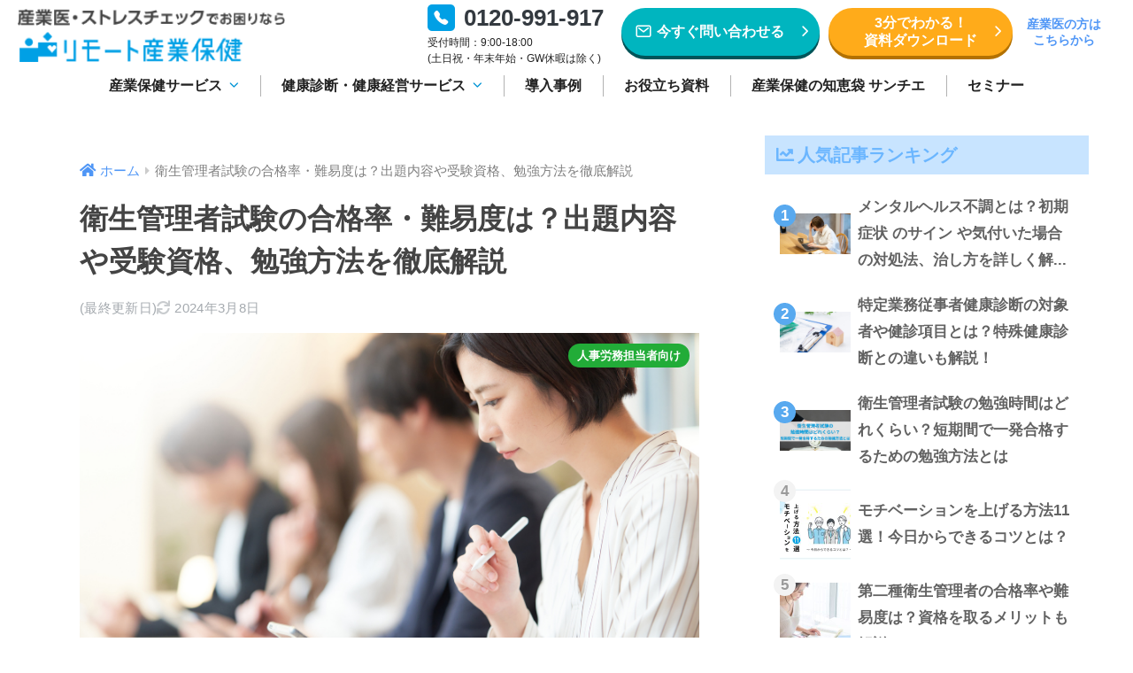

--- FILE ---
content_type: text/html; charset=UTF-8
request_url: https://sanchie.net/media/hygiene-manager-exam/
body_size: 114009
content:
<!DOCTYPE html>
<html>
  <head>
    <!-- Google Tag Manager -->
    <script>(function(w,d,s,l,i){w[l]=w[l]||[];w[l].push({'gtm.start':
    new Date().getTime(),event:'gtm.js'});var f=d.getElementsByTagName(s)[0],
    j=d.createElement(s),dl=l!='dataLayer'?'&l='+l:'';j.async=true;j.src=
    'https://www.googletagmanager.com/gtm.js?id='+i+dl;f.parentNode.insertBefore(j,f);
    })(window,document,'script','dataLayer','GTM-PNCHDVG');</script>
    <!-- End Google Tag Manager -->
    <!-- Optimize Next -->
    <script>(function(p,r,o,j,e,c,t,g){
    p['_'+t]={};g=r.createElement('script');g.src='https://www.googletagmanager.com/gtm.js?id=GTM-'+t;r[o].prepend(g);
    g=r.createElement('style');g.innerText='.'+e+t+'{visibility:hidden!important}';r[o].prepend(g);
    r[o][j].add(e+t);setTimeout(function(){if(r[o][j].contains(e+t)){r[o][j].remove(e+t);p['_'+t]=0}},c)
    })(window,document,'documentElement','classList','loading',2000,'MJPXS44C')</script>
    <!-- End Optimize Next -->
    <meta charset="utf-8">
    <meta http-equiv="X-UA-Compatible" content="IE=edge">
    <meta name="viewport" content="width=device-width, initial-scale=1">
    <meta name="HandheldFriendly" content="True">
    <meta name="MobileOptimized" content="320">
    <meta name="viewport" content="width=device-width, initial-scale=1, viewport-fit=cover"/>
    <meta name="msapplication-TileColor" content="#6bb6ff">
    <meta name="theme-color" content="#6bb6ff">
    <link rel="icon" href="https://sanchie.net/wp-content/themes/sango-theme-child/assets/images/favicon.ico">
    <link rel="apple-touch-icon" href="https://sanchie.net/wp-content/themes/sango-theme-child/assets/images/apple-touch-icon.png">
    <link rel="pingback" href="https://sanchie.net/xmlrpc.php">
    <title>衛生管理者試験の合格率・難易度は？出題内容や受験資格、勉強方法を徹底解説 | リモート産業保健</title>
<meta name='robots' content='max-image-preview:large' />
<link rel='dns-prefetch' href='//js.hs-scripts.com' />
<link rel='dns-prefetch' href='//fonts.googleapis.com' />
<link rel='dns-prefetch' href='//use.fontawesome.com' />
<link rel="alternate" type="application/rss+xml" title="リモート産業保健 &raquo; フィード" href="https://sanchie.net/feed/" />
<link rel="alternate" type="application/rss+xml" title="リモート産業保健 &raquo; コメントフィード" href="https://sanchie.net/comments/feed/" />
<script type="text/javascript" id="wpp-js" src="https://sanchie.net/wp-content/plugins/wordpress-popular-posts/assets/js/wpp.min.js?ver=7.3.6" data-sampling="0" data-sampling-rate="100" data-api-url="https://sanchie.net/wp-json/wordpress-popular-posts" data-post-id="2865" data-token="3b3b5f8c84" data-lang="0" data-debug="0"></script>
<link rel="alternate" title="oEmbed (JSON)" type="application/json+oembed" href="https://sanchie.net/wp-json/oembed/1.0/embed?url=https%3A%2F%2Fsanchie.net%2Fmedia%2Fhygiene-manager-exam%2F" />
<link rel="alternate" title="oEmbed (XML)" type="text/xml+oembed" href="https://sanchie.net/wp-json/oembed/1.0/embed?url=https%3A%2F%2Fsanchie.net%2Fmedia%2Fhygiene-manager-exam%2F&#038;format=xml" />
<style id='wp-img-auto-sizes-contain-inline-css' type='text/css'>
img:is([sizes=auto i],[sizes^="auto," i]){contain-intrinsic-size:3000px 1500px}
/*# sourceURL=wp-img-auto-sizes-contain-inline-css */
</style>
<link rel='stylesheet' id='sng-stylesheet-css' href='https://sanchie.net/wp-content/themes/sango-theme/style.css?ver2_9_2' type='text/css' media='all' />
<link rel='stylesheet' id='sng-option-css' href='https://sanchie.net/wp-content/themes/sango-theme/entry-option.css?ver2_9_2' type='text/css' media='all' />
<link rel='stylesheet' id='sng-googlefonts-css' href='https://fonts.googleapis.com/css?family=Quicksand%3A500%2C700&#038;display=swap' type='text/css' media='all' />
<link rel='stylesheet' id='sng-fontawesome-css' href='https://use.fontawesome.com/releases/v5.11.2/css/all.css' type='text/css' media='all' />
<style id='wp-emoji-styles-inline-css' type='text/css'>

	img.wp-smiley, img.emoji {
		display: inline !important;
		border: none !important;
		box-shadow: none !important;
		height: 1em !important;
		width: 1em !important;
		margin: 0 0.07em !important;
		vertical-align: -0.1em !important;
		background: none !important;
		padding: 0 !important;
	}
/*# sourceURL=wp-emoji-styles-inline-css */
</style>
<style id='wp-block-library-inline-css' type='text/css'>
:root{--wp-block-synced-color:#7a00df;--wp-block-synced-color--rgb:122,0,223;--wp-bound-block-color:var(--wp-block-synced-color);--wp-editor-canvas-background:#ddd;--wp-admin-theme-color:#007cba;--wp-admin-theme-color--rgb:0,124,186;--wp-admin-theme-color-darker-10:#006ba1;--wp-admin-theme-color-darker-10--rgb:0,107,160.5;--wp-admin-theme-color-darker-20:#005a87;--wp-admin-theme-color-darker-20--rgb:0,90,135;--wp-admin-border-width-focus:2px}@media (min-resolution:192dpi){:root{--wp-admin-border-width-focus:1.5px}}.wp-element-button{cursor:pointer}:root .has-very-light-gray-background-color{background-color:#eee}:root .has-very-dark-gray-background-color{background-color:#313131}:root .has-very-light-gray-color{color:#eee}:root .has-very-dark-gray-color{color:#313131}:root .has-vivid-green-cyan-to-vivid-cyan-blue-gradient-background{background:linear-gradient(135deg,#00d084,#0693e3)}:root .has-purple-crush-gradient-background{background:linear-gradient(135deg,#34e2e4,#4721fb 50%,#ab1dfe)}:root .has-hazy-dawn-gradient-background{background:linear-gradient(135deg,#faaca8,#dad0ec)}:root .has-subdued-olive-gradient-background{background:linear-gradient(135deg,#fafae1,#67a671)}:root .has-atomic-cream-gradient-background{background:linear-gradient(135deg,#fdd79a,#004a59)}:root .has-nightshade-gradient-background{background:linear-gradient(135deg,#330968,#31cdcf)}:root .has-midnight-gradient-background{background:linear-gradient(135deg,#020381,#2874fc)}:root{--wp--preset--font-size--normal:16px;--wp--preset--font-size--huge:42px}.has-regular-font-size{font-size:1em}.has-larger-font-size{font-size:2.625em}.has-normal-font-size{font-size:var(--wp--preset--font-size--normal)}.has-huge-font-size{font-size:var(--wp--preset--font-size--huge)}.has-text-align-center{text-align:center}.has-text-align-left{text-align:left}.has-text-align-right{text-align:right}.has-fit-text{white-space:nowrap!important}#end-resizable-editor-section{display:none}.aligncenter{clear:both}.items-justified-left{justify-content:flex-start}.items-justified-center{justify-content:center}.items-justified-right{justify-content:flex-end}.items-justified-space-between{justify-content:space-between}.screen-reader-text{border:0;clip-path:inset(50%);height:1px;margin:-1px;overflow:hidden;padding:0;position:absolute;width:1px;word-wrap:normal!important}.screen-reader-text:focus{background-color:#ddd;clip-path:none;color:#444;display:block;font-size:1em;height:auto;left:5px;line-height:normal;padding:15px 23px 14px;text-decoration:none;top:5px;width:auto;z-index:100000}html :where(.has-border-color){border-style:solid}html :where([style*=border-top-color]){border-top-style:solid}html :where([style*=border-right-color]){border-right-style:solid}html :where([style*=border-bottom-color]){border-bottom-style:solid}html :where([style*=border-left-color]){border-left-style:solid}html :where([style*=border-width]){border-style:solid}html :where([style*=border-top-width]){border-top-style:solid}html :where([style*=border-right-width]){border-right-style:solid}html :where([style*=border-bottom-width]){border-bottom-style:solid}html :where([style*=border-left-width]){border-left-style:solid}html :where(img[class*=wp-image-]){height:auto;max-width:100%}:where(figure){margin:0 0 1em}html :where(.is-position-sticky){--wp-admin--admin-bar--position-offset:var(--wp-admin--admin-bar--height,0px)}@media screen and (max-width:600px){html :where(.is-position-sticky){--wp-admin--admin-bar--position-offset:0px}}

/*# sourceURL=wp-block-library-inline-css */
</style><style id='global-styles-inline-css' type='text/css'>
:root{--wp--preset--aspect-ratio--square: 1;--wp--preset--aspect-ratio--4-3: 4/3;--wp--preset--aspect-ratio--3-4: 3/4;--wp--preset--aspect-ratio--3-2: 3/2;--wp--preset--aspect-ratio--2-3: 2/3;--wp--preset--aspect-ratio--16-9: 16/9;--wp--preset--aspect-ratio--9-16: 9/16;--wp--preset--color--black: #000000;--wp--preset--color--cyan-bluish-gray: #abb8c3;--wp--preset--color--white: #ffffff;--wp--preset--color--pale-pink: #f78da7;--wp--preset--color--vivid-red: #cf2e2e;--wp--preset--color--luminous-vivid-orange: #ff6900;--wp--preset--color--luminous-vivid-amber: #fcb900;--wp--preset--color--light-green-cyan: #7bdcb5;--wp--preset--color--vivid-green-cyan: #00d084;--wp--preset--color--pale-cyan-blue: #8ed1fc;--wp--preset--color--vivid-cyan-blue: #0693e3;--wp--preset--color--vivid-purple: #9b51e0;--wp--preset--gradient--vivid-cyan-blue-to-vivid-purple: linear-gradient(135deg,rgb(6,147,227) 0%,rgb(155,81,224) 100%);--wp--preset--gradient--light-green-cyan-to-vivid-green-cyan: linear-gradient(135deg,rgb(122,220,180) 0%,rgb(0,208,130) 100%);--wp--preset--gradient--luminous-vivid-amber-to-luminous-vivid-orange: linear-gradient(135deg,rgb(252,185,0) 0%,rgb(255,105,0) 100%);--wp--preset--gradient--luminous-vivid-orange-to-vivid-red: linear-gradient(135deg,rgb(255,105,0) 0%,rgb(207,46,46) 100%);--wp--preset--gradient--very-light-gray-to-cyan-bluish-gray: linear-gradient(135deg,rgb(238,238,238) 0%,rgb(169,184,195) 100%);--wp--preset--gradient--cool-to-warm-spectrum: linear-gradient(135deg,rgb(74,234,220) 0%,rgb(151,120,209) 20%,rgb(207,42,186) 40%,rgb(238,44,130) 60%,rgb(251,105,98) 80%,rgb(254,248,76) 100%);--wp--preset--gradient--blush-light-purple: linear-gradient(135deg,rgb(255,206,236) 0%,rgb(152,150,240) 100%);--wp--preset--gradient--blush-bordeaux: linear-gradient(135deg,rgb(254,205,165) 0%,rgb(254,45,45) 50%,rgb(107,0,62) 100%);--wp--preset--gradient--luminous-dusk: linear-gradient(135deg,rgb(255,203,112) 0%,rgb(199,81,192) 50%,rgb(65,88,208) 100%);--wp--preset--gradient--pale-ocean: linear-gradient(135deg,rgb(255,245,203) 0%,rgb(182,227,212) 50%,rgb(51,167,181) 100%);--wp--preset--gradient--electric-grass: linear-gradient(135deg,rgb(202,248,128) 0%,rgb(113,206,126) 100%);--wp--preset--gradient--midnight: linear-gradient(135deg,rgb(2,3,129) 0%,rgb(40,116,252) 100%);--wp--preset--font-size--small: 13px;--wp--preset--font-size--medium: 20px;--wp--preset--font-size--large: 36px;--wp--preset--font-size--x-large: 42px;--wp--preset--spacing--20: 0.44rem;--wp--preset--spacing--30: 0.67rem;--wp--preset--spacing--40: 1rem;--wp--preset--spacing--50: 1.5rem;--wp--preset--spacing--60: 2.25rem;--wp--preset--spacing--70: 3.38rem;--wp--preset--spacing--80: 5.06rem;--wp--preset--shadow--natural: 6px 6px 9px rgba(0, 0, 0, 0.2);--wp--preset--shadow--deep: 12px 12px 50px rgba(0, 0, 0, 0.4);--wp--preset--shadow--sharp: 6px 6px 0px rgba(0, 0, 0, 0.2);--wp--preset--shadow--outlined: 6px 6px 0px -3px rgb(255, 255, 255), 6px 6px rgb(0, 0, 0);--wp--preset--shadow--crisp: 6px 6px 0px rgb(0, 0, 0);}:where(.is-layout-flex){gap: 0.5em;}:where(.is-layout-grid){gap: 0.5em;}body .is-layout-flex{display: flex;}.is-layout-flex{flex-wrap: wrap;align-items: center;}.is-layout-flex > :is(*, div){margin: 0;}body .is-layout-grid{display: grid;}.is-layout-grid > :is(*, div){margin: 0;}:where(.wp-block-columns.is-layout-flex){gap: 2em;}:where(.wp-block-columns.is-layout-grid){gap: 2em;}:where(.wp-block-post-template.is-layout-flex){gap: 1.25em;}:where(.wp-block-post-template.is-layout-grid){gap: 1.25em;}.has-black-color{color: var(--wp--preset--color--black) !important;}.has-cyan-bluish-gray-color{color: var(--wp--preset--color--cyan-bluish-gray) !important;}.has-white-color{color: var(--wp--preset--color--white) !important;}.has-pale-pink-color{color: var(--wp--preset--color--pale-pink) !important;}.has-vivid-red-color{color: var(--wp--preset--color--vivid-red) !important;}.has-luminous-vivid-orange-color{color: var(--wp--preset--color--luminous-vivid-orange) !important;}.has-luminous-vivid-amber-color{color: var(--wp--preset--color--luminous-vivid-amber) !important;}.has-light-green-cyan-color{color: var(--wp--preset--color--light-green-cyan) !important;}.has-vivid-green-cyan-color{color: var(--wp--preset--color--vivid-green-cyan) !important;}.has-pale-cyan-blue-color{color: var(--wp--preset--color--pale-cyan-blue) !important;}.has-vivid-cyan-blue-color{color: var(--wp--preset--color--vivid-cyan-blue) !important;}.has-vivid-purple-color{color: var(--wp--preset--color--vivid-purple) !important;}.has-black-background-color{background-color: var(--wp--preset--color--black) !important;}.has-cyan-bluish-gray-background-color{background-color: var(--wp--preset--color--cyan-bluish-gray) !important;}.has-white-background-color{background-color: var(--wp--preset--color--white) !important;}.has-pale-pink-background-color{background-color: var(--wp--preset--color--pale-pink) !important;}.has-vivid-red-background-color{background-color: var(--wp--preset--color--vivid-red) !important;}.has-luminous-vivid-orange-background-color{background-color: var(--wp--preset--color--luminous-vivid-orange) !important;}.has-luminous-vivid-amber-background-color{background-color: var(--wp--preset--color--luminous-vivid-amber) !important;}.has-light-green-cyan-background-color{background-color: var(--wp--preset--color--light-green-cyan) !important;}.has-vivid-green-cyan-background-color{background-color: var(--wp--preset--color--vivid-green-cyan) !important;}.has-pale-cyan-blue-background-color{background-color: var(--wp--preset--color--pale-cyan-blue) !important;}.has-vivid-cyan-blue-background-color{background-color: var(--wp--preset--color--vivid-cyan-blue) !important;}.has-vivid-purple-background-color{background-color: var(--wp--preset--color--vivid-purple) !important;}.has-black-border-color{border-color: var(--wp--preset--color--black) !important;}.has-cyan-bluish-gray-border-color{border-color: var(--wp--preset--color--cyan-bluish-gray) !important;}.has-white-border-color{border-color: var(--wp--preset--color--white) !important;}.has-pale-pink-border-color{border-color: var(--wp--preset--color--pale-pink) !important;}.has-vivid-red-border-color{border-color: var(--wp--preset--color--vivid-red) !important;}.has-luminous-vivid-orange-border-color{border-color: var(--wp--preset--color--luminous-vivid-orange) !important;}.has-luminous-vivid-amber-border-color{border-color: var(--wp--preset--color--luminous-vivid-amber) !important;}.has-light-green-cyan-border-color{border-color: var(--wp--preset--color--light-green-cyan) !important;}.has-vivid-green-cyan-border-color{border-color: var(--wp--preset--color--vivid-green-cyan) !important;}.has-pale-cyan-blue-border-color{border-color: var(--wp--preset--color--pale-cyan-blue) !important;}.has-vivid-cyan-blue-border-color{border-color: var(--wp--preset--color--vivid-cyan-blue) !important;}.has-vivid-purple-border-color{border-color: var(--wp--preset--color--vivid-purple) !important;}.has-vivid-cyan-blue-to-vivid-purple-gradient-background{background: var(--wp--preset--gradient--vivid-cyan-blue-to-vivid-purple) !important;}.has-light-green-cyan-to-vivid-green-cyan-gradient-background{background: var(--wp--preset--gradient--light-green-cyan-to-vivid-green-cyan) !important;}.has-luminous-vivid-amber-to-luminous-vivid-orange-gradient-background{background: var(--wp--preset--gradient--luminous-vivid-amber-to-luminous-vivid-orange) !important;}.has-luminous-vivid-orange-to-vivid-red-gradient-background{background: var(--wp--preset--gradient--luminous-vivid-orange-to-vivid-red) !important;}.has-very-light-gray-to-cyan-bluish-gray-gradient-background{background: var(--wp--preset--gradient--very-light-gray-to-cyan-bluish-gray) !important;}.has-cool-to-warm-spectrum-gradient-background{background: var(--wp--preset--gradient--cool-to-warm-spectrum) !important;}.has-blush-light-purple-gradient-background{background: var(--wp--preset--gradient--blush-light-purple) !important;}.has-blush-bordeaux-gradient-background{background: var(--wp--preset--gradient--blush-bordeaux) !important;}.has-luminous-dusk-gradient-background{background: var(--wp--preset--gradient--luminous-dusk) !important;}.has-pale-ocean-gradient-background{background: var(--wp--preset--gradient--pale-ocean) !important;}.has-electric-grass-gradient-background{background: var(--wp--preset--gradient--electric-grass) !important;}.has-midnight-gradient-background{background: var(--wp--preset--gradient--midnight) !important;}.has-small-font-size{font-size: var(--wp--preset--font-size--small) !important;}.has-medium-font-size{font-size: var(--wp--preset--font-size--medium) !important;}.has-large-font-size{font-size: var(--wp--preset--font-size--large) !important;}.has-x-large-font-size{font-size: var(--wp--preset--font-size--x-large) !important;}
/*# sourceURL=global-styles-inline-css */
</style>

<style id='classic-theme-styles-inline-css' type='text/css'>
/*! This file is auto-generated */
.wp-block-button__link{color:#fff;background-color:#32373c;border-radius:9999px;box-shadow:none;text-decoration:none;padding:calc(.667em + 2px) calc(1.333em + 2px);font-size:1.125em}.wp-block-file__button{background:#32373c;color:#fff;text-decoration:none}
/*# sourceURL=/wp-includes/css/classic-themes.min.css */
</style>
<link rel='stylesheet' id='wordpress-popular-posts-css-css' href='https://sanchie.net/wp-content/plugins/wordpress-popular-posts/assets/css/wpp.css' type='text/css' media='all' />
<link rel='stylesheet' id='child-style-css' href='https://sanchie.net/wp-content/themes/sango-theme-child/assets/css/style.css' type='text/css' media='all' />
<script type="text/javascript" src="https://sanchie.net/wp-includes/js/jquery/jquery.min.js" id="jquery-core-js"></script>
<script type="text/javascript" src="https://sanchie.net/wp-includes/js/jquery/jquery-migrate.min.js" id="jquery-migrate-js"></script>
<link rel="https://api.w.org/" href="https://sanchie.net/wp-json/" /><link rel="alternate" title="JSON" type="application/json" href="https://sanchie.net/wp-json/wp/v2/posts/2865" /><link rel="EditURI" type="application/rsd+xml" title="RSD" href="https://sanchie.net/xmlrpc.php?rsd" />
<link rel="canonical" href="https://sanchie.net/media/hygiene-manager-exam/" />
<link rel='shortlink' href='https://sanchie.net/?p=2865' />
			<!-- DO NOT COPY THIS SNIPPET! Start of Page Analytics Tracking for HubSpot WordPress plugin v11.3.33-->
			<script class="hsq-set-content-id" data-content-id="blog-post">
				var _hsq = _hsq || [];
				_hsq.push(["setContentType", "blog-post"]);
			</script>
			<!-- DO NOT COPY THIS SNIPPET! End of Page Analytics Tracking for HubSpot WordPress plugin -->
			            <style id="wpp-loading-animation-styles">@-webkit-keyframes bgslide{from{background-position-x:0}to{background-position-x:-200%}}@keyframes bgslide{from{background-position-x:0}to{background-position-x:-200%}}.wpp-widget-block-placeholder,.wpp-shortcode-placeholder{margin:0 auto;width:60px;height:3px;background:#dd3737;background:linear-gradient(90deg,#dd3737 0%,#571313 10%,#dd3737 100%);background-size:200% auto;border-radius:3px;-webkit-animation:bgslide 1s infinite linear;animation:bgslide 1s infinite linear}</style>
            <meta name="description" content="これから衛生管理者試験を受ける人や試験の合格を目指す人に向けて、試験の概要や申込手続きの方法、試験の難易度・合格率などを紹介します。また、よくある質問をQ&amp;A方式で解説しているので、資格取得の情報収集にぜひご活用ください。" /><meta property="og:title" content="衛生管理者試験の合格率・難易度は？出題内容や受験資格、勉強方法を徹底解説リモート産業保健" />
<meta property="og:description" content="これから衛生管理者試験を受ける人や試験の合格を目指す人に向けて、試験の概要や申込手続きの方法、試験の難易度・合格率などを紹介します。また、よくある質問をQ&amp;A方式で解説しているので、資格取得の情報収集にぜひご活用ください。" />
<meta property="og:type" content="article" />
<meta property="og:url" content="https://sanchie.net/media/hygiene-manager-exam/" />
<meta property="og:image" content="https://sanchie.net/wp-content/uploads/2023/03/pixta_85689393_M-1.jpg" />
<meta name="thumbnail" content="https://sanchie.net/wp-content/uploads/2023/03/pixta_85689393_M-1.jpg" />
<meta property="og:site_name" content="リモート産業保健" />
<meta name="twitter:card" content="summary_large_image" />
		<style type="text/css" id="wp-custom-css">
			.wpcf7 input[type="submit"] {
    color: #FFFFFF;
    background-color: #91D2FA;
    font-size: 18px;
    font-weight: bold;
    letter-spacing: 6px;
    margin: 0;
    padding: .5em;
    width: 100%;
    box-sizing: border-box;
}

.desktop-nav #menu-item-298:after {
    background: #9c5dbd;
}

.desktop-nav #menu-item-299:after {
    background: #22ac38;
}

.desktop-nav #menu-item-300:after {
    background: #f39800;
}

.desktop-nav #menu-item-302:after {
    background: #ea68a2;
}

a.catid2{
    background-color: #22ac38;
}

a.catid3{
    background-color: #9c5dbd;
}

a.catid4{
    background-color: #f39800;
}

a.catid5{
    background-color: #ea68a2;
}

#inner-content .hh888 {
    border-left: solid 5px #58a9ef;
    background: #fff;
    margin: 0em 0 1em;
    padding: 0.5em;
    color: #494949;
}

h1.category-title-3 {
    color: #9c5dbd;
}

h1.category-title-2 {
    color: #22ac38;
}

h1.category-title-4 {
    color: #f39800;
}

h1.category-title-5 {
    color: #ea68a2;
}

span.accent-bc {
    background-color: #58a9ef;
}

.entry-content h2{
    color: #6bb6ff;
}

.widget_tag_cloud {
    background: transparent;
}
.widget_tag_cloud .tagcloud {
    padding: 22px 0 0;
}
.widget_tag_cloud .tagcloud a.tag-cloud-link {
    border-radius: 2px;
    border: solid 1px #58a9ef;
    color: #626262;
			background: #fff;
}

@media only screen and (min-width: 768px) {
    .desktop-nav ul li {
        margin: 0 10px;
    }
    .desktop-nav ul li:after {
        transform: scale(1);
    }
}

.footer p.copyright {
    position: relative;
    padding: 5px 0 0;
}
.footer p.copyright::before {
    content: "";
    position: absolute;
    left: 50%;
    top: -1px;
    transform: translateX(-50%);
    width: 355px;
    height: 1px;
    background: -moz-linear-gradient(left, rgba(255,255,255,0) 0%, rgba(255,255,255,1) 35%, rgba(255,255,255,1) 65%, rgba(255,255,255,0) 100%);
    background: -webkit-linear-gradient(left, rgba(255,255,255,0) 0%,rgba(255,255,255,1) 35%,rgba(255,255,255,1) 65%,rgba(255,255,255,0) 100%);
    background: linear-gradient(to right, rgba(255,255,255,0) 0%,rgba(255,255,255,1) 35%,rgba(255,255,255,1) 65%,rgba(255,255,255,0) 100%);
}

.entry-content h3 {
    border: none;
    position: relative;
    color: #626262;
    padding: 2px 0 2px 20px;
}
.entry-content h3:before {
    content: "";
    position: absolute;
    left: 0;
    top: 0;
    width: 8px;
    height: 100%;
    background: #58a9ef;
    border-radius: 3px;
}

.footer-meta p.footer-meta_title {
    display: none;
}

.footer-meta ul.post-categories li a {
    border-radius: 13px;
    color: #FFFFFF;
    font-size: 13px;
    padding: 5px 10px;
    background: #aaa;
}
.footer-meta ul.post-categories li a:hover {
    opacity: .6;
}
.category-sangyo-hoken-kiso .footer-meta ul.post-categories li a {
    background: #9c5dbd;
}
.category-jinji-roumu .footer-meta ul.post-categories li a {
    background: #22ac38;
}
.category-sangyoi .footer-meta ul.post-categories li a {
    background: #f39800;
}
.category-sangyoi-kangoshoku .footer-meta ul.post-categories li a {
    background: #ea68a2;
}

.footer-meta .meta-tag ul {
    position: relative;
    padding-left: 34px;
}
.footer-meta .meta-tag ul:before {
    position: absolute;
    content: "\f02c";
    font-family: "Font Awesome 5 Free";
    font-weight: 900;
    color: #6bb6ff;
    font-size: 20px;
    left: 0;
    top: 0;
}
.footer-meta .meta-tag ul li:not(:last-child) {
    margin-right: 10px;
}
.footer-meta .meta-tag ul li:after {
    display: none;
}
.footer-meta .meta-tag ul li a {
    color: #626262;
    font-size: 12px;
    background: #FFFFFF;
    border: solid 1px #58a9ef;
    border-radius: 3px;
    padding: 3px 5px;
    display: inline-block;
}
.footer-meta .meta-tag ul li a:before {
    display: none;
}
.footer-meta .meta-tag ul li a:hover {
    box-shadow: 0 2px 5px rgba(0,0,0,0.2);
}

p.post-thumbnail {
    position: relative;
}
p.post-thumbnail:before {
    border-radius: 14px;
    color: #FFFFFF;
    font-size: 13px;
    font-weight: bold;
    padding: 2px 10px;
    background: #aaa;
    position: absolute;
    right: 11px;
    top: 12px;
    z-index: 1;
}
.category-sangyo-hoken-kiso p.post-thumbnail:before {
    content: "産業保健の基礎";
    background: #9c5dbd;
}
.category-jinji-roumu p.post-thumbnail:before {
    content: "人事労務担当者向け";
    background: #22ac38;
}
.category-sangyoi p.post-thumbnail:before {
    content: "産業医向け";
    background: #f39800;
}
.category-sangyoi-kangoshoku p.post-thumbnail:before {
    content: "産業看護職向け";
    background: #ea68a2;
}

.footer #inner-footer {
    padding: 0;
    position: relative;
}
.footer #inner-footer a.fab-btn {
    display: none;
}
.footer #inner-footer .fblock .widget_media_image {
    margin: 0;
    position: absolute;
    right: 0;
    top: 26px;
}
.footer #inner-footer .fblock .widget_media_image img {
    padding: 0;
}
@media only screen and (max-width: 768px) {
    .footer #inner-footer .fblock .widget_media_image {
        top: 16px;
    }
    .footer #inner-footer .fblock .widget_media_image img {
        width: 40px;
        height: 40px;
    }
}

.supervisor {
    padding: 12px 0;
    border-top: solid 1px #b5b5b5;
    border-bottom: solid 1px #b5b5b5;
    display: flex;
    color: #626262;
    margin-bottom: 20px;
    transition: .3s ease-in-out;
}
.supervisor:hover {
    color: #878c95;
    text-decoration: none;
}
.supervisor:hover .supervisor-image {
    transform: scale(1.05);
}
.supervisor .supervisor-image {
    width: 100px;
    height: 100px;
    position: relative;
    overflow: hidden;
    transition: .3s ease-in-out;
}
.supervisor .supervisor-image img {
    position: absolute;
    left: 50%;
    top: 50%;
    transform: translate(-50%,-50%);
    width: 100%;
    height: 100%;
    object-fit: cover;
}
.supervisor .supervisor-detail {
    width: calc(100% - 100px);
    padding-left: 20px;
    box-sizing: border-box;
}
.supervisor .supervisor-detail .supervisor-title {
    font-size: 18px;
    font-weight: bold;
    margin-bottom: 0;
}
.supervisor .supervisor-detail .supervisor-position,
.supervisor .supervisor-detail .supervisor-name {
    margin-bottom: 0;
    line-height: 1.4em;
}
@media only screen and (max-width: 768px) {
    .supervisor {
        padding: 10px 0;
        align-items: center;
        margin-bottom: 30px;
    }
    .supervisor .supervisor-image {
        width: 40%;
        height: auto;
        padding-top: 40%;
    }
    .supervisor .supervisor-detail {
        width: 60%;
        padding-left: 40px;
        box-sizing: border-box;
    }
    .supervisor .supervisor-detail .supervisor-title {
        font-size: 100%;
    }
    .supervisor .supervisor-detail .supervisor-name {
        font-size: 1.4em;
        text-align: center;
    }
}

.supervisor-main {
    display: flex;
    align-items: center;
    color: #626262;
    margin: 30px 0;
}
.supervisor-main .supervisor-image {
    width: 180px;
    height: 180px;
    position: relative;
    overflow: hidden;
}
.supervisor-main .supervisor-image img {
    position: absolute;
    left: 50%;
    top: 50%;
    transform: translate(-50%,-50%);
    width: 100%;
    height: 100%;
    object-fit: cover;
}
.supervisor-main .supervisor-detail {
    width: calc(100% - 180px);
    padding-left: 20px;
    box-sizing: border-box;
    text-align: center;
}
.supervisor-main .supervisor-detail .supervisor-position {
    font-size: 1.2em;
    margin: 0;
}
.supervisor-main .supervisor-detail .supervisor-name {
    font-size: 1.4em;
    margin: 0;
    font-weight: normal;
}
@media only screen and (max-width: 768px) {
    .supervisor-main {
        margin-bottom: 30px;
        padding: 0 25px;
    }
    .supervisor-main .supervisor-image {
        width: 40%;
        height: auto;
        padding-top: 40%;
    }
    .supervisor-main .supervisor-detail {
        width: 60%;
    }
    .supervisor-main .supervisor-detail .supervisor-position {
        font-size: 100%;
        line-height: 1.2em;
    }
}

.supervisor-list {
    display: flex;
    flex-wrap: wrap;
    margin: -15px -13px 30px;
}
.supervisor-list .supervisor-link {
    display: block;
    width: calc(25% - 26px);
    margin: 15px 13px;
    color: #252525;
}
.supervisor-list .supervisor-link:hover {
    color: #878c95;
    text-decoration: none;
}
.supervisor-list .supervisor-link:hover .supervisor-image {
    transform: scale(1.05);
}
.supervisor-list .supervisor-link .supervisor-image {
    width: 100%;
    padding-top: 100%;
    position: relative;
    overflow: hidden;
    transition: .3s ease-in-out;
}
.supervisor-list .supervisor-link .supervisor-image img {
    position: absolute;
    left: 50%;
    top: 50%;
    transform: translate(-50%,-50%);
    width: 100%;
    height: 100%;
    object-fit: cover;
}
.supervisor-list .supervisor-link .supervisor-detail {
    text-align: center;
    margin-top: 10px;
}
.supervisor-list .supervisor-link .supervisor-detail .supervisor-position {
    font-size: .8em;
    line-height: 1.2em;
    margin: 0 0 5px;
}
.supervisor-list .supervisor-link .supervisor-detail .supervisor-name {
    font-size: 100%;
    margin: 0;
    line-height: 1.2em;
}
@media only screen and (max-width: 768px) {
    .supervisor-list {
        margin: -10px -20px 30px;
    }
    .supervisor-list .supervisor-link {
        width: calc(50% - 40px);
        margin: 10px 20px;
    }
    .supervisor-list .supervisor-link .supervisor-detail .supervisor-position {
        font-size: 100%;
    }
    .supervisor-list .supervisor-link .supervisor-detail .supervisor-name {
        font-size: 1.4em;
    }
}

.author-info__inner p {
	white-space: pre-wrap;
}

.entry-content td:last-child,.entry-content th:last-child{ border-right: 2px solid #e0e0e0;}		</style>
		<style> a{color:#4f96f6}.main-c, .has-sango-main-color{color:#6bb6ff}.main-bc, .has-sango-main-background-color{background-color:#6bb6ff}.main-bdr, #inner-content .main-bdr{border-color:#6bb6ff}.pastel-c, .has-sango-pastel-color{color:#c8e4ff}.pastel-bc, .has-sango-pastel-background-color, #inner-content .pastel-bc{background-color:#c8e4ff}.accent-c, .has-sango-accent-color{color:#ffb36b}.accent-bc, .has-sango-accent-background-color{background-color:#ffb36b}.header, #footer-menu, .drawer__title{background-color:#58a9ef}#logo a{color:#FFF}.desktop-nav li a , .mobile-nav li a, #footer-menu a, #drawer__open, .header-search__open, .copyright, .drawer__title{color:#FFF}.drawer__title .close span, .drawer__title .close span:before{background:#FFF}.desktop-nav li:after{background:#FFF}.mobile-nav .current-menu-item{border-bottom-color:#FFF}.widgettitle{color:#6bb6ff;background-color:#c8e4ff}.footer{background-color:#e0e4eb}.footer, .footer a, .footer .widget ul li a{color:#3c3c3c}#toc_container .toc_title, .entry-content .ez-toc-title-container, #footer_menu .raised, .pagination a, .pagination span, #reply-title:before, .entry-content blockquote:before, .main-c-before li:before, .main-c-b:before{color:#6bb6ff}.searchform__submit, #toc_container .toc_title:before, .ez-toc-title-container:before, .cat-name, .pre_tag > span, .pagination .current, .post-page-numbers.current, #submit, .withtag_list > span, .main-bc-before li:before{background-color:#6bb6ff}#toc_container, #ez-toc-container, .entry-content h3, .li-mainbdr ul, .li-mainbdr ol{border-color:#6bb6ff}.search-title i, .acc-bc-before li:before{background:#ffb36b}.li-accentbdr ul, .li-accentbdr ol{border-color:#ffb36b}.pagination a:hover, .li-pastelbc ul, .li-pastelbc ol{background:#c8e4ff}body{font-size:100%}@media only screen and (min-width:481px){body{font-size:107%}}@media only screen and (min-width:1030px){body{font-size:107%}}.totop{background:#5ba9f7}.header-info a{color:#FFF;background:linear-gradient(95deg, #738bff, #85e3ec)}.fixed-menu ul{background:#FFF}.fixed-menu a{color:#a2a7ab}.fixed-menu .current-menu-item a, .fixed-menu ul li a.active{color:#6bb6ff}.post-tab{background:#FFF}.post-tab > div{color:#a7a7a7}.post-tab > div.tab-active{background:linear-gradient(45deg, #bdb9ff, #67b8ff)}body{font-family:"Helvetica", "Arial", "Hiragino Kaku Gothic ProN", "Hiragino Sans", YuGothic, "Yu Gothic", "メイリオ", Meiryo, sans-serif;}.dfont{font-family:"Quicksand","Helvetica", "Arial", "Hiragino Kaku Gothic ProN", "Hiragino Sans", YuGothic, "Yu Gothic", "メイリオ", Meiryo, sans-serif;}</style>  </head>
      <body id="body" class="wp-singular post-template-default single single-post postid-2865 single-format-standard wp-theme-sango-theme wp-child-theme-sango-theme-child fa5">
    <!-- Google Tag Manager (noscript) -->
  <noscript><iframe src="https://www.googletagmanager.com/ns.html?id=GTM-PNCHDVG"
  height="0" width="0" style="display:none;visibility:hidden"></iframe></noscript>
  <!-- End Google Tag Manager (noscript) -->
    <header class="globalHeader">
    <div class="globalHeader-inner">
      <div class="globalHeader-logo">
        <div class="globalHeader-logo-inner">
          <a class="_main" href="/"><img src="https://sanchie.net/wp-content/themes/sango-theme-child/assets/images/logo-text.png" alt="産業医・ストレスチェックでお困りなら リモート産業保健医"></a>
        </div>
      </div>
      <div class="globalHeader-nav">
        <div class="globalHeader-nav-inner">
          <div class="globalHeader-nav-tel">
            <a class="_tel" href="tel:+0120-991-917"><i class="icon-tel tel-icon"></i>
            <span>0120-991-917</span></a>
            <p class="_text">受付時間：9:00-18:00<br>(土日祝・年末年始・GW休暇は除く)</p>
          </div>
          <div class="globalHeader-nav-btns">
              <a class="cta_inquiry_header" href="https://sanchie.net/inquiry/?action=seo&pre_id=hygiene-manager-exam&amp;cta=inquiry_header">今すぐ問い合わせる</a>
              <a class="cta_dl_document_header" href="https://lp.sanchie.net/document/rsh_service_document/form?action=seo&pre_id=hygiene-manager-exam&amp;cta=dl_document_header">3分でわかる！<br/>資料ダウンロード</a>
                              <a class="globalHeaedr-btn-ip" href="https://lp.sanchie.net/forms/sanchie_doctor/p02?pre_id=hygiene-manager-exam&cta=doctor_apply_header&action=seo">産業医の方は<br/>こちらから</a>
                        </div>
        </div>
      </div>
      <div class="mobileNav">
        <div class="mobileNav-contact">
            <a href="https://sanchie.net/inquiry/?action=seo&pre_id=hygiene-manager-exam">
            <img src="https://sanchie.net/wp-content/themes/sango-theme-child/assets/images/contact.svg" alt="contact"></a>
        </div>
        <div class="mobileNav-menu is-close">
          <button class="_open" type="button">
            <img src="https://sanchie.net/wp-content/themes/sango-theme-child/assets/images/menu-open.svg" alt="menu">
          </button>
          <button class="_close" type="button">
            <img src="https://sanchie.net/wp-content/themes/sango-theme-child/assets/images/menu-close.svg" alt="close">
          </button>
        </div>
      </div>
    </div>
  </header>
    <nav class="globalNavigation">
    <div class="globalNavigation-inner"> 
          <div class="textwidget custom-html-widget"><ul class="_list"> 
<li class="has-popover"><a href=""><span>産業保健サービス</span></a>
<div class="_popover">
<ul>
<li><a href="/">リモート産業保健とは</a></li>
<li><a href="/stresscheck/">企業向けストレスチェック</a></li>
<li><a href="/stresscheck/iryoukaigo/">医療介護特化ストレスチェック</a></li>	
<li><a href="/mh/">休職・復職対応でお困りなら</a></li>
<li><a href="/harasument/">ハラスメント相談窓口</a></li>
</ul>
</div>
</li>
<li class="has-popover"><a href=""><span>健康診断・健康経営サービス</span></a>
<div class="_popover">
<ul>
<li><a href="/kenkoukeiei/">健康経営優良法人取得支援</a></li>
<li><a href="/conditioning-survey/">コンディションサーベイ</a></li>
<li><a href="/kenshin-dx-support/">健診DXサポート</a></li>
	</ul>
</div>
</li>
<li><a href="/example/list/">導入事例</a></li>
	<li><a href="/document/">お役立ち資料</a></li>
<li><a href="/media/">産業保健の知恵袋 サンチエ</a></li>
<li><a href="/seminar/">セミナー</a></li>
</ul></div>        </div>
  </nav>
    <div id="content">
    <div id="inner-content" class="wrap cf">
      <main id="main" class="m-all t-2of3 d-5of7 cf">
                  <article id="entry" class="cf post-2865 post type-post status-publish format-standard has-post-thumbnail category-jinji-roumu tag-eisei-kanrisha">
            <header class="article-header entry-header">
  <nav id="breadcrumb" class="breadcrumb"><ul itemscope itemtype="http://schema.org/BreadcrumbList"><li itemprop="itemListElement" itemscope itemtype="http://schema.org/ListItem"><a href="https://sanchie.net" itemprop="item"><span itemprop="name">ホーム</span></a><meta itemprop="position" content="1" /></li><li itemprop="itemListElement" itemscope itemtype="http://schema.org/ListItem"><span itemprop="item"><span itemprop="name">衛生管理者試験の合格率・難易度は？出題内容や受験資格、勉強方法を徹底解説</span></span><meta itemprop="position" content="1" /></li></ul></nav>  <h1 class="entry-title single-title">衛生管理者試験の合格率・難易度は？出題内容や受験資格、勉強方法を徹底解説</h1>
  <div class="entry-meta vcard">
    (最終更新日)<time class="updated entry-time" itemprop="dateModified" datetime="2024-03-08">2024年3月8日</time>  </div>
            <p class="post-thumbnail"><img width="940" height="545" src="https://sanchie.net/wp-content/uploads/2023/03/pixta_85689393_M-1.jpg" class="attachment-thumb-940 size-thumb-940 wp-post-image" alt="衛生管理者試験の出題内容、申込手続きを解説！よくあるQ＆Aもまとめました　" decoding="async" fetchpriority="high" /></p>
            <input type="checkbox" id="fab">
    <label class="fab-btn extended-fab main-c" for="fab"><i class="fas fa-share-alt"></i></label>
    <label class="fab__close-cover" for="fab"></label>
        <div id="fab__contents">
      <div class="fab__contents-main dfont">
        <label class="close" for="fab"><span></span></label>
        <p class="fab__contents_title">SHARE</p>
                  <div class="fab__contents_img" style="background-image: url(https://sanchie.net/wp-content/uploads/2023/03/pixta_85689393_M-1.jpg);">
          </div>
                  <div class="sns-btn sns-dif">
          <ul>
        <!-- twitter -->
        <li class="tw sns-btn__item">
          <a href="https://twitter.com/share?url=https%3A%2F%2Fsanchie.net%2Fmedia%2Fhygiene-manager-exam%2F&text=%E8%A1%9B%E7%94%9F%E7%AE%A1%E7%90%86%E8%80%85%E8%A9%A6%E9%A8%93%E3%81%AE%E5%90%88%E6%A0%BC%E7%8E%87%E3%83%BB%E9%9B%A3%E6%98%93%E5%BA%A6%E3%81%AF%EF%BC%9F%E5%87%BA%E9%A1%8C%E5%86%85%E5%AE%B9%E3%82%84%E5%8F%97%E9%A8%93%E8%B3%87%E6%A0%BC%E3%80%81%E5%8B%89%E5%BC%B7%E6%96%B9%E6%B3%95%E3%82%92%E5%BE%B9%E5%BA%95%E8%A7%A3%E8%AA%AC%E3%83%AA%E3%83%A2%E3%83%BC%E3%83%88%E7%94%A3%E6%A5%AD%E4%BF%9D%E5%81%A5%EF%BD%9C%E3%83%AA%E3%83%A2%E3%83%BC%E3%83%88%E7%94%A3%E6%A5%AD%E4%BF%9D%E5%81%A5" target="_blank" rel="nofollow noopener noreferrer">
            <i class="fab fa-twitter"></i>            <span class="share_txt">ツイート</span>
          </a>
                  </li>
        <!-- facebook -->
        <li class="fb sns-btn__item">
          <a href="https://www.facebook.com/share.php?u=https%3A%2F%2Fsanchie.net%2Fmedia%2Fhygiene-manager-exam%2F" target="_blank" rel="nofollow noopener noreferrer">
            <i class="fab fa-facebook"></i>            <span class="share_txt">シェア</span>
          </a>
                  </li>
        <!-- はてなブックマーク -->
        <li class="hatebu sns-btn__item">
          <a href="http://b.hatena.ne.jp/add?mode=confirm&url=https%3A%2F%2Fsanchie.net%2Fmedia%2Fhygiene-manager-exam%2F&title=%E8%A1%9B%E7%94%9F%E7%AE%A1%E7%90%86%E8%80%85%E8%A9%A6%E9%A8%93%E3%81%AE%E5%90%88%E6%A0%BC%E7%8E%87%E3%83%BB%E9%9B%A3%E6%98%93%E5%BA%A6%E3%81%AF%EF%BC%9F%E5%87%BA%E9%A1%8C%E5%86%85%E5%AE%B9%E3%82%84%E5%8F%97%E9%A8%93%E8%B3%87%E6%A0%BC%E3%80%81%E5%8B%89%E5%BC%B7%E6%96%B9%E6%B3%95%E3%82%92%E5%BE%B9%E5%BA%95%E8%A7%A3%E8%AA%AC%E3%83%AA%E3%83%A2%E3%83%BC%E3%83%88%E7%94%A3%E6%A5%AD%E4%BF%9D%E5%81%A5%EF%BD%9C%E3%83%AA%E3%83%A2%E3%83%BC%E3%83%88%E7%94%A3%E6%A5%AD%E4%BF%9D%E5%81%A5" target="_blank" rel="nofollow noopener noreferrer">
            <i class="fa fa-hatebu"></i>
            <span class="share_txt">はてブ</span>
          </a>
                  </li>
        <!-- LINE -->
        <li class="line sns-btn__item">
          <a href="https://social-plugins.line.me/lineit/share?url=https%3A%2F%2Fsanchie.net%2Fmedia%2Fhygiene-manager-exam%2F&text=%E8%A1%9B%E7%94%9F%E7%AE%A1%E7%90%86%E8%80%85%E8%A9%A6%E9%A8%93%E3%81%AE%E5%90%88%E6%A0%BC%E7%8E%87%E3%83%BB%E9%9B%A3%E6%98%93%E5%BA%A6%E3%81%AF%EF%BC%9F%E5%87%BA%E9%A1%8C%E5%86%85%E5%AE%B9%E3%82%84%E5%8F%97%E9%A8%93%E8%B3%87%E6%A0%BC%E3%80%81%E5%8B%89%E5%BC%B7%E6%96%B9%E6%B3%95%E3%82%92%E5%BE%B9%E5%BA%95%E8%A7%A3%E8%AA%AC%E3%83%AA%E3%83%A2%E3%83%BC%E3%83%88%E7%94%A3%E6%A5%AD%E4%BF%9D%E5%81%A5%EF%BD%9C%E3%83%AA%E3%83%A2%E3%83%BC%E3%83%88%E7%94%A3%E6%A5%AD%E4%BF%9D%E5%81%A5" target="_blank" rel="nofollow noopener noreferrer">
                          <i class="fab fa-line"></i>
                        <span class="share_txt share_txt_line dfont">LINE</span>
          </a>
        </li>
        <!-- Pocket -->
        <li class="pkt sns-btn__item">
          <a href="http://getpocket.com/edit?url=https%3A%2F%2Fsanchie.net%2Fmedia%2Fhygiene-manager-exam%2F&title=%E8%A1%9B%E7%94%9F%E7%AE%A1%E7%90%86%E8%80%85%E8%A9%A6%E9%A8%93%E3%81%AE%E5%90%88%E6%A0%BC%E7%8E%87%E3%83%BB%E9%9B%A3%E6%98%93%E5%BA%A6%E3%81%AF%EF%BC%9F%E5%87%BA%E9%A1%8C%E5%86%85%E5%AE%B9%E3%82%84%E5%8F%97%E9%A8%93%E8%B3%87%E6%A0%BC%E3%80%81%E5%8B%89%E5%BC%B7%E6%96%B9%E6%B3%95%E3%82%92%E5%BE%B9%E5%BA%95%E8%A7%A3%E8%AA%AC%E3%83%AA%E3%83%A2%E3%83%BC%E3%83%88%E7%94%A3%E6%A5%AD%E4%BF%9D%E5%81%A5%EF%BD%9C%E3%83%AA%E3%83%A2%E3%83%BC%E3%83%88%E7%94%A3%E6%A5%AD%E4%BF%9D%E5%81%A5" target="_blank" rel="nofollow noopener noreferrer">
            <i class="fab fa-get-pocket"></i>            <span class="share_txt">Pocket</span>
          </a>
                  </li>
      </ul>
  </div>
        </div>
    </div>
        <div class="container">
    <div class="blogWriter">
      <div class="blogWriter-left">
        <div class="blogWriter-avater"><img alt='' src='https://sanchie.net/wp-content/uploads/2022/02/avatar_user_6_1646042259.jpeg' srcset='https://sanchie.net/wp-content/uploads/2022/02/avatar_user_6_1646042259.jpeg 2x' class='avatar avatar-100 photo' height='100' width='100' decoding='async'/></div>
        <div class="blogWriter-type">執筆者</div>
      </div>
      <div class="blogWriter-right">
        <div class="blogWriter-name">
          <a href="https://sanchie.net/authors/list/ikemura-san/">いけむー</a>
        </div>
        <div class="blogWriter-sns">
                                                                                                                                                                                                  </div>
        <div class="blogWriter-detail">
                    <p>産業看護職兼ライターとして活動しています！</p>
<p>2017年に4年生大学を卒業し、看護師として循環器・呼吸器の急性期病棟に就職しました。最先端の治療を行なう医療機関のため、重症の患者様が入院されることも多く、状態の変化が激しいため、チームの一員として患者様の看護や治療の補助にあたり、時には命に関わる救命処置を行なうこともありました。</p>
<p>その中で、入退院を繰り返す患者様を多く見てきたため、退院後の患者様の生活や地域での医療と福祉に興味を持ち、地域包括支援センターの保健師として勤務しました。</p>
<p>忙しくも充実した毎日を過ごしていましたが、私自身が神経系の難病を患ったため、保健師を退職したのち、「今の自分にできることは何か」を考え、産業看護職兼ライターとしての仕事を始めることになりました。</p>
<p>2021年からライターとして活動を始め、産業保健分野を中心に、法律に基づく企業の法令遵守項目や産業保健活動の内容について、80本以上の記事を執筆しています。<br />
記事を読んだ方がすぐに活用・実践できるような内容になるよう、意識して作成しています。</p>
<p>ライターの仕事は、文章を書く楽しさと知識が深まる嬉しさがあるので、今後も経験を重ね、産業保健分野の専門家として、「読んでよかった」と感じていただける文章を目指していきます。</p>
<p>趣味はストレッチ、家計管理、野球・サッカー観戦、ゲームです。どうぞよろしくお願いします！</p>
        </div>
        <button class="blogWriter-more" type="button">…続きを読む</button>
      </div>
    </div>
  </div>
  <div class="container">
    <div class="blogWriter">
      <div class="blogWriter-left">
        <div class="blogWriter-avater"><img src="https://sanchie.net/wp-content/uploads/2019/04/pixta_28696918_M.jpg"></div>
        <div class="blogWriter-type">監修者</div>
      </div>
      <div class="blogWriter-right">
        <div class="blogWriter-name">
          <a href="https://sanchie.net/supervisors/list/sanchie-henshubu/">サンチエ編集部</a>
        </div>
        <div class="blogWriter-sns">
                                                                                                                                                                                                  </div>
        <div class="blogWriter-detail">
                    <p>働く人の心身の健康管理をサポートする専門家です。従業員の皆さんと産業保健業務や面談対応から健康経営優良法人の取得などのサービスを通じて、さまざまな企業課題に向き合っています。私たちは、企業経営者・人事労務の負荷軽減と従業員の健康を実現するとともに、従業員に対する心身のケア実現を通じ、QOL向上と健康な労働力人口の増加への貢献を目指しています。</p>
        </div>
        <button class="blogWriter-more" type="button">…続きを読む</button>
      </div>
    </div>
  </div>
</header>
<section class="entry-content cf">
  <div class="cta_label_top" style="margin: 2.5em 0.7em;">
<div class="cta-description" style="text-align: center; background-color: #11ffee00;">
<div style="border-radius:10px; background: #e7f3fe; margin-bottom: 0px; font-size: 100%; padding: 20px; font-color: #ffffff;"><b>【衛生委員会の立ち上げや運営でお困りなら】リモート産業保健<br /><span style="background: linear-gradient(transparent 60%, yellow 30%); width: 350px;">衛生委員会の立ち上げや運営から、産業医選任・オンライン訪問面談、<br />職場巡視など月額3万円～サポート</span></b></div>
<div style="width: 0px; height: 0px; border-style: solid; border-width: 15px 15px 0 15px; border-color: #e7f3fe transparent transparent transparent; margin-left: 47%; margin-bottom: 20px;"></div>
<div class="cta_btn" style="text-align: center;"><a href="https://lp.sanchie.net/document/rsh_service_document/form?lp_id=sanchie_media2865&amp;cta01=download_document" class="btn btn-default btn-download btn-2">リモート産業保健のサービス<br />資料をダウンロードする</a></div>
</div>
</div>
<ul>
<li>「会社から衛生管理者の資格を取るよういわれたけれど、何から始めれば良いのかわからない」</li>
<li>「衛生管理者の試験は難しい？」</li>
<li>「衛生管理者の資格を取るメリットは？」</li>
</ul>
<p>上記のような疑問はありませんか？</p>
<p>「衛生管理者」という資格について聞いたことがあっても、具体的にどのような仕事をするのか、どのような資格なのかなど、わからないことが多いかもしれません。</p>
<p>衛生管理者の資格は、あらゆる分野で需要が高まっています。そこで本記事では、衛生管理者試験に関心がある方に向けて、衛生管理者の概要や資格取得のメリット、合格に向けた勉強方法や合格後の流れなどについて解説します。</p>
<div class="cta_label_top" style="margin: 2.5em 0.7em;">
<div class="cta-description" style="text-align: center; background-color: #11ffee00;">
<div style="border-radius:10px; background: #e7f3fe; margin-bottom: 0px; font-size: 100%; padding: 20px; font-color: #ffffff;"><b>【衛生委員会の立ち上げや運営でお困りなら】リモート産業保健<br /><span style="background: linear-gradient(transparent 60%, yellow 30%); width: 350px;">衛生委員会の立ち上げや運営から、産業医選任・オンライン訪問面談、<br />職場巡視など月額3万円～サポート</span></b></div>
<div style="width: 0px; height: 0px; border-style: solid; border-width: 15px 15px 0 15px; border-color: #e7f3fe transparent transparent transparent; margin-left: 47%; margin-bottom: 20px;"></div>
<div class="cta_btn" style="text-align: center;"><a href="https://lp.sanchie.net/document/rsh_service_document/form?lp_id=sanchie_media2865&amp;cta01=download_document" class="btn btn-default btn-download btn-2">リモート産業保健のサービス<br />資料をダウンロードする</a></div>
</div>
</div>
<h2>衛生管理者とは？</h2>
<p>衛生管理者とは、健康管理や職場環境の改善などを通して、労働者の健康障害や労働災害を防止する業務を管理する者のことです。</p>
<p>労働安全衛生法で定められた国家資格で、常時50人以上の労働者を使用する事業場では、衛生管理者の選任が義務付けられています。</p>
<p>参考：<a href="https://anzeninfo.mhlw.go.jp/yougo/yougo33_1.html">安全衛生キーワード｜職場のあんぜんサイト　厚生労働省</a></p>
<h2>衛生管理者の役割と仕事内容</h2>
<p>衛生管理者は衛生管理の専門家として、安全で衛生的な職場を維持するために事業場で働きます。具体的には、事業場の作業環境の管理や労働者の健康管理、衛生教育、衛生委員会の運営などが、衛生管理者のおもな仕事です。</p>
<p>前述のとおり、常時50人以上の労働者を使用する事業場では選任が義務付けられており、選任していない場合は罰則が科せられる可能性があります。</p>
<p><span style="margin: 5px; padding: 10px; border-radius: 10px; color:#ffffff; background-color: #006699;"><b>【あわせて読みたい関連記事】</b></span></p>

<a class="linkto table" href="https://sanchie.net/media/hygiene-manager/"><span class="tbcell tbimg"><img decoding="async" width="160" height="93" src="https://sanchie.net/wp-content/uploads/2023/04/Group-115-min.jpg" class="attachment-thumb-160 size-thumb-160 wp-post-image" alt="国家資格の衛生管理者とは？選任義務や業務内容についてわかりやすく解説" /></span><span class="tbcell tbtext">衛生管理者とはどんな仕事？選任義務や業務内容、資格の難易度などを解説</span></a>
<h2>衛生管理者の資格を取得するメリット</h2>
<p>衛生管理者の資格を取得するメリットとして、就職活動で有利になる点があげられます。衛生管理者の需要は高く、有資格者が少ないのが現状です。さらに第一種衛生管理者を取得することで、すべての業種で対応できるため、より一層仕事の幅が広がります。また、企業によっては、昇進の際の必要資格になっていたり、資格手当の給付を受けられます。</p>
<p>衛生管理者の受験者数は増加傾向にあり、近年人気が高まっている国家資格です。</p>
<h2>衛生管理者試験の難易度・合格率について</h2>
<p>衛生管理者の受験者数は増加傾向にあり、近年人気が高まっている国家資格です。ここでは、第一種・第二種衛生管理者試験の難易度と合格率について紹介します。</p>
<table>
<tbody>
<tr>
<th></th>
<th>受験者数（人）</th>
<th>合格者数（人）</th>
<th>合格率（％）</th>
</tr>
<tr>
<td>第一種衛生管理者</td>
<td>68,066</td>
<td>31,207</td>
<td>45.8</td>
</tr>
<tr>
<td>第二種衛生管理者</td>
<td>35,199</td>
<td>18,089</td>
<td>51.4</td>
</tr>
</tbody>
</table>
<p>出典：<a href="https://www.exam.or.jp/exmn/H_gokakuritsu.htm" rel="noopener" target="_blank">公益財団法人 安全衛生技術試験協会</a></p>
<h3>第一種衛生管理者試験の難易度・合格率</h3>
<p>令和4年度の第一種衛生管理者試験の受験者数は68,066人、合格者数は31,207人で、合格率は45.8％でした。</p>
<p>その他の国家資格と比較して合格率が低いというわけではありませんが、簡単に合格できる試験ではありません。したがって、出題傾向の把握や対策を怠らず、しっかり準備することが重要です。</p>
<p>合格基準は「科目ごとの得点が40％以上かつ、合計得点が60％以上」となっています。科目ごとに必要な正答数は、以下のとおりです。</p>
<ul>
<li>労働衛生（有害業務に係るもの）：4問以上/10問</li>
<li>労働衛生（有害業務に係るもの以外のもの）：3問以上/7問</li>
<li>関係法令（有害業務に係るもの）：4問以上/10問</li>
<li>関係法令（有害業務に係るもの以外のもの）：3問以上/7問</li>
<li>労働生理：4問以上/10問</li>
<li>400点満点中240点以上の正解が必要</li>
</ul>
<p>1科目でも40％を下回ると足切りとなり、合計点数が良くても不合格になる点に注意が必要です。</p>
<h3>第二種衛生管理者試験の難易度・合格率</h3>
<p>令和4年度の第二種衛生管理者試験の受験者数は35,199人、合格者数は18,089人で、合格率は51.4％でした。</p>
<p>第一種よりも合格率は高いものの、半数近くの受験者が不合格となっています。第一種、第二種ともに、十分な準備をして臨まなければ合格は難しいでしょう。</p>
<p>合格基準は第一種と同じく、「科目ごとの得点が40％以上かつ、合計得点が60％以上」であることです。科目ごとの合格ラインは、以下のとおりです。</p>
<ul>
<li>労働衛生（有害業務に係るものを除く）：4問以上/10問</li>
<li>関係法令（有害業務に係るものを除く）：4問以上/10問</li>
<li>労働生理：4問以上/10問</li>
<li>300点満点中180点以上の正解が必要</li>
</ul>
<p>なお、第一種・第二種ともに合格定員は設定されていないため、基準を満たしたすべての受験者が合格できます。</p>
<h2>衛生管理者試験の出題内容について</h2>
<p>衛生管理者試験は、第一種衛生管理者、第二種衛生管理者のいずれも関係法令、労働衛生、労働生理の3つの分野から出題されます。</p>
<p>第一種と第二種では、出題範囲が異なり、第一種のみ有害業務に関する問題が出題されます。</p>
<h3>第一種衛生管理者試験の出題内容</h3>
<p>第一種衛生管理者は、放射線業務や鉛業務、粉じん作業などの有害業務を含むすべての業種で選任できるため、試験でも有害業務関連の問題が出題されます。</p>
<p>第一種衛生管理者試験の出題数は44問、試験時間は3時間で、出題範囲は以下のとおりです。</p>
<ul>
<li>労働衛生（有害業務に係るもの）：10問（80点）</li>
<li>労働衛生（有害業務に係るもの以外のもの）：7問（70点）</li>
<li>関係法令（有害業務に係るもの）：10問（80点）</li>
<li>関係法令（有害業務に係るもの以外のもの）：7問（70点）</li>
<li>労働生理：10問（100点）</li>
</ul>
<p>ただし、すでに第二種衛生管理者免許を持っている方は、「特例第一種衛生管理者」の区分で受験可能です。特例第一種衛生管理者試験の出題数は20問、試験時間は2時間で、出題範囲は以下のとおりです。</p>
<ul>
<li>労働衛生（有害業務に係るものに限る。）：10問（80点）</li>
<li>関係法令（有害業務に係るものに限る。）：10問（80点）</li>
</ul>
<p><a href="https://www.exam.or.jp/exmn/H_shikaku502.htm">出典：公益社団法人　労働安全衛生技術試験協会　「受験資格（第一種衛生管理者・第二種衛生管理者）」</a></p>
<h3>第二種衛生管理者試験の出題内容</h3>
<p>第二種衛生管理者は金融業やサービス業、情報通信業など、有害業務が発生しない一部の業種のみで選任できます。第二種衛生管理者試験の出題数は30問、試験時間は3時間で、出題範囲は以下のとおりです。</p>
<ul>
<li>労働衛生（有害業務に係るものを除く。）：10問（100点）</li>
<li>関係法令（有害業務に係るものを除く。）：10問（100点）</li>
<li>労働生理：10問（100点）</li>
</ul>
<p><a href="https://www.exam.or.jp/exmn/H_shikaku502.htm">出典：公益社団法人　労働安全衛生技術試験協会　「受験資格（第一種衛生管理者・第二種衛生管理者）」</a></p>
<h2>【第一種・第二種】衛生管理者試験の申込手続きについて</h2>
<p>衛生管理者試験を受験するには、受験資格を満たし、所定の申込手続きを行なう必要があります。ここからは、衛生管理者試験の受験資格や試験会場、申込方法、費用などについて紹介します。</p>
<p>なお、以下の内容は<a href="https://www.exam.or.jp/">安全衛生技術試験協会のWebサイト</a>を参照しています。内容が変更になる場合もあるため、詳細はWebサイトを必ず確認してください。</p>
<h3>衛生管理者試験の受験資格</h3>
<p>衛生管理者試験では、受験資格として学歴や実務経験などが求められます。</p>
<p>ここでは、公益財団法人安全衛生技術試験協会が定める受験資格のうち、一部を抜粋しました。詳細な受験資格については、安全衛生技術試験協会のWebサイトをご確認ください。</p>
<ul>
<li>学校教育法による大学（短期大学を含む）又は高等専門学校（専修学校、高等専門学校以外の各種専門学校、各種学校を除く）を卒業した者で、その後1年以上労働衛生の実務に従事した経験を有するもの</li>
<li>大学改革支援・学位授与機構により学士の学位を授与された者又は専門職大学前期課程を修了した者で、その後1年以上労働衛生の実務に従事した経験を有するもの</li>
<li>学校教育法による高等学校又は中等教育学校（中高一貫教育の学校のこと）を卒業した者で、その後3年以上労働衛生の実務に従事した経験を有するもの</li>
<li>10年以上労働衛生の実務に従事した経験を有するもの</li>
</ul>
<p><a href="https://www.exam.or.jp/exmn/H_shikaku502.htm">出典：公益社団法人　労働安全衛生技術試験協会　「受験資格（第一種衛生管理者・第二種衛生管理者）」</a></p>
<h3>衛生管理者試験の試験会場・試験日程</h3>
<p>衛生管理者試験の会場や日程は、各安全衛生技術センターのWebサイトで確認できます。<br />
全国に点在する安全衛生技術センターは、以下の7つです。</p>
<ul>
<li>北海道安全衛生技術センター</li>
<li>東北安全衛生技術センター</li>
<li>関東安全衛生技術センター</li>
<li>中部安全衛生技術センター</li>
<li>近畿安全衛生技術センター</li>
<li>中国四国安全衛生技術センター</li>
<li>九州安全衛生技術センター</li>
</ul>
<p>各センターでは出張試験を開催しているため、最寄りの会場をチェックしましょう。</p>
<h3>衛生管理者試験の受験申請書の請求手続き</h3>
<p>衛生管理者試験の受験申請書は、公益財団法人安全衛生技術試験協会本部、各安全衛生技術センター、免許試験受験申請書取扱機関において、無料で取得できます。</p>
<p>また、郵送での請求も可能です。請求する際はメモ書に以下の内容を明記のうえ、返信用郵送料金分の切手を貼った宛先明記の返信用封筒（角形2号）を同封し、協会本部または受験希望の各センターに申請しましょう。</p>
<ul>
<li>免許試験受験申請書（受験する試験の種類を明記）</li>
<li>必要部数</li>
<li>電話番号（昼間連絡の取れる連絡先）</li>
</ul>
<p>出張試験を希望する場合は、希望する地区名と必要部数を明記し、管轄のセンターへ申請します。なお、送料や各センターの住所は安全衛生技術センターのWebサイトで確認できます。</p>
<h3>衛生管理者試験の申込方法</h3>
<p>衛生管理者試験の申し込みは、以下の流れで行ないます。</p>
<ul>
<li>受験申請書を準備する</li>
<li>受験申請書類を作成する<br />
※添付書類や受験資格を確認し、試験手数料と証明写真を準備します。</li>
<li>受験申請書を提出する<br />
※出張特別試験の場合は、提出先や受付期間が地区ごとに異なるため注意が必要です。</li>
<li>受験票を受け取る</li>
</ul>
<h3>衛生管理者試験の費用</h3>
<p>衛生管理者試験の受験手数料はこれまで6,800円でしたが、労働安全衛生法関係手数料令の一部が改正されたことにより、8,800円に変更となりました。</p>
<p>なお、手数料の変更は受験日ではなく、「受験申請の受付開始日」が基準になるため注意が必要です。変更後の手数料は、受験申請の受付が令和5年4月1日以降、学科試験の実施が令和5年6月1日以降の試験から適用されます。</p>
<h3>衛生管理者試験の合格発表</h3>
<p>衛生管理者の合格発表は、試験結果発表日の午前9時30分にホームページで公開されるほか、各安全衛生技術センターの掲示板での掲示や郵送で行なわれます。郵送の場合は、「免許試験合格通知書」または「免許試験結果通知書」が発表日当日に発送されます。</p>
<p>なお、合格発表のタイミングは、試験の7日後がおおまかな目安です。正式な日程は試験当日に案内されるため、会場で確認しましょう。</p>
<h3>衛生管理者の資格は更新が必要？</h3>
<p>取得メリットの章でも触れたとおり、衛生管理者の資格は、第一種・第二種ともに更新不要です。そのため、更新にかかる費用や手続きの負担はありません。</p>
<p>ただし、合格後に免許申請をする必要があるため、忘れずに行ないましょう。また、資格を取得しても知識のアップデートは重要です。法律や社会情勢は日々変化するため、常に最新の情報を入手するよう努めましょう。</p>
<p>下記記事では、合格後の免許申請手続きについてより詳しく解説しています。</p>
<p><span style="margin: 5px; padding: 10px; border-radius: 10px; color:#ffffff; background-color: #006699;"><b>【あわせて読みたい関連記事】</b></span></p>

<a class="linkto table" href="https://sanchie.net/media/hygiene-manager-exam-results/"><span class="tbcell tbimg"><img loading="lazy" decoding="async" width="160" height="93" src="https://sanchie.net/wp-content/uploads/2023/03/pixta_28224853_M-1.jpg" class="attachment-thumb-160 size-thumb-160 wp-post-image" alt="衛生管理者　合格発表" /></span><span class="tbcell tbtext">衛生管理者試験の合格発表はいつ？免許申請の手続きについても解説</span></a>
<h2>衛生管理者試験の学習時間の目安と勉強方法</h2>
<p>第一種衛生管理者の学習時間の目安は100時間程度、第二種衛生管理者では60時間程度といわれています。つまり、1日1時間勉強した場合、第一種は3〜4ヵ月程度、第二種は2ヵ月程度がおおまかな学習期間となります。</p>
<p>テキストや問題集を使って勉強を進めるのが基本ですが、何冊も同時に取り組む必要はありません。衛生管理者試験に出題される労働衛生や関連する法律などの内容は、初めて勉強する方にとっては難しく感じるでしょう。しかし、学習を無理なく継続するためにも、まずは自分が理解しやすい1冊の参考書を読み込むことから始めてみるのがおすすめです。</p>
<p><span style="margin: 5px; padding: 10px; border-radius: 10px; color:#ffffff; background-color: #006699;"><b>【あわせて読みたい関連記事】</b></span></p>

<a class="linkto table" href="https://sanchie.net/media/hygiene-manager-exam-study-hours/"><span class="tbcell tbimg"><img loading="lazy" decoding="async" width="160" height="93" src="https://sanchie.net/wp-content/uploads/2023/04/Group-114-min.jpg" class="attachment-thumb-160 size-thumb-160 wp-post-image" alt="衛生管理者試験の勉強時間はどれくらい？ 短期間で一発合格するための勉強方法とは" /></span><span class="tbcell tbtext">衛生管理者試験の勉強時間はどれくらい？短期間で一発合格するための勉強方法とは</span></a>
<h2>衛生管理者試験に合格するためのポイント</h2>
<p>前述のとおり、衛生管理者試験の合格率は概ね50％前後です。国家資格としては、比較的合格率は高めですが、それでも2人に1人は不合格となるため、油断はできません。</p>
<p>そこで本章では、衛生管理者試験に合格するためのポイントを紹介します。</p>
<h3>短い時間でも毎日勉強を続ける</h3>
<p>第一種衛生管理者試験の勉強時間の目安は100時間、第二種は60時間程度とされています。</p>
<p>衛生管理者試験に出題される内容は、日常生活で触れる機会が多いものではないため、すぐに理解するのは難しいでしょう。したがって、試験の直前に詰め込みで勉強に取り組むのは得策とはいえません。</p>
<p>そこで、起床後、通勤中、ミーティングの待ち時間、入浴中、就寝前などの隙間時間を最大限活用して、毎日少しずつ勉強を進めていくのがおすすめです。</p>
<h3>独学が難しい場合は通信講座を利用する</h3>
<p>独学での勉強に慣れていない方や短期間で勉強したい方は、通信講座を活用するのがおすすめです。費用はかかりますが、通信講座には「講師から添削を受けられる」「わからない部分を質問できる」といったメリットがあります。</p>
<p>また、通信講座であればパソコンやスマートフォンでいつでも勉強できるため、仕事との両立がしやすく、忙しい方も継続しやすいでしょう。通信講座ごとにオリジナルの参考書や問題集があることも魅力の一つです。</p>
<h3>セミナーや講習会を受けてモチベーションを上げる</h3>
<p>モチベーションを高めるために、セミナーや講習会に参加するのも良い方法です。セミナーや講習会は1～3日間かけて行なわれるケースが多いため、申し込みの際に日程をチェックしましょう。</p>
<p>セミナーや講習会では、一方的に講義を受けるだけではなく、講師に直接質問や相談ができたり、試験を受ける仲間と出会えたりするため、独学のみでは得られない学びや刺激があります。</p>
<div class="wp_bannar">
    <img loading="lazy" decoding="async" src="/wp-content/uploads/2023/03/はじめての衛生管理者＿資格取得ガイドブック.png" alt="衛生管理者資格取得ガイドブック" width="800" height="450" class="alignnone size-full wp-image-1061"/>
</div>
<div class="inner-contents">
<div class="box">
<div style="position: relative; margin: 4em 0; padding: 0.5em 1em; border: solid 3px #62c1ce;" class="box">
<span style="position: absolute; display: inline-block; top: -27px; left: -3px; padding: 0 9px; height: 25px; line-height: 25px; font-size: 17px; background: #62c1ce; color: #ffffff; font-weight: bold; border-radius: 5px 5px 0 0;" class="box-title">【関連おすすめ事例集】</span>
<div class="wp_textlink">
<p style="margin: 0; padding: 0; font-size: 20px;"><a href="https://lp.sanchie.net/document/guidebook-eiseikannrisya/form?lp_id=sanchie_media2865&#038;cta01=textlink" class="internal_link wp-guidebook-eiseikannrisya_01"><b>はじめての衛生管理者資格取得ガイドブック</b></a></p>
<p style="margin-bottom: 10px;">弊社の従業員が実際に一発合格した際の体験談をもとに、衛生管理者の役割や学習方法などをお役立ち資料にまとめました。このガイドブックでは衛生管理者の役割や学習方法から、合格後の実務までを本書にまとめています。ぜひ試験勉強前の参考情報として本書をダウンロードし、ご活用ください。</p>
</div>
</div>
</div>
</div>
<h2>知っておきたい！衛生管理者試験に関するQ＆A</h2>
<p>衛生管理者試験の合格率は第一種・第二種ともに50％前後で、決して簡単な試験とはいえません。しかし、傾向を押さえてしっかりと対策すれば、合格は十分可能です。ここからは、試験に関する疑問をQ&#038;A方式で紹介します。</p>
<h3>衛生管理者試験に過去問はある？</h3>
<p>過去の試験問題は、インターネット上での確認が可能です。<a href="https://www.exam.or.jp/exmn/LCkohyo.htm">公益財団法人安全衛生技術試験協会のWebサイト</a>では、令和4年7月から令和5年6月までの試験問題と正答をチェックできます。</p>
<h3>衛生管理者試験は独学で合格できる？</h3>
<p>衛生管理者試験は独学での合格も十分可能です。セミナーに参加する方法もありますが、過去問や参考書、問題集での独学もできるため、まとまった時間が取れない忙しい方でも合格を目指せます。</p>
<p>ただし、独学だとわからないところを質問できる相手がいないため、取り組み方によっては課題が山積みになる可能性があります。</p>
<p>勉強方法としては、過去問で傾向をつかむこと、同じ問題集を繰り返し解くことがおすすめです。また、独学で勉強する場合はモチベーションの維持が大切になるため、適度に休みながら進める、勉強仲間を見つける、といった工夫をしましょう。</p>
<h3>衛生管理者試験の空き状況はどこで確認できる？</h3>
<p>衛生管理者試験の空き状況は、各安全衛生技術センターの申込状況ページから確認可能です。衛生管理者試験には受験定員が設定されているため、受付中でも空きが少なくなっていたり、満員になっていたりする場合があります。</p>
<p>試験の申込受付は、試験日の2ヵ月前から始まります。ただし、近年需要が拡大していることもあり、すぐに満員になってしまうケースもあります。受験を検討した段階で日程を確認し、受験申請書を取り寄せるなど、事前に申し込みの準備をしましょう。</p>
<h3>衛生管理者試験の試験日変更は可能？</h3>
<p>受験票が発行される前なら、試験日を変更できます。ただし、受験票を発行したあとは、試験日の変更や試験手数料の返還は行なわれないため、確実に受験できる日を選択しましょう。</p>
<h3>衛生管理者試験の持ち物について注意点はある？</h3>
<p>受験票を受け取ったら、試験日程や氏名など、受験票の内容を必ず確認しましょう。安全衛生技術センターで受験する場合、受験者数によっては第二希望の日程になることがあります。</p>
<p>また、受験票の余白（表面および裏面）には何も記載してはいけません。衛生管理者試験では定規・電卓の使用は可能ですが、以下に挙げた項目以外の機能を持つ電卓（関数電卓など）や、スマートフォンの電卓は使用できません。</p>
<ul>
<li>四則計算</li>
<li>開平計算</li>
<li>百分率計算</li>
<li>税計算</li>
<li>数値メモリ</li>
<li>符号変換</li>
<li>リセット</li>
<li>消去</li>
<li>電源入り切り</li>
<li>「億」「千」「時間計算」「原価」等</li>
<li>検算</li>
<li>切上げ等のスライドスイッチ</li>
<li>時計機能</li>
</ul>
<p>その他、試験に関する不明点がある場合は、あらかじめ安全衛生技術センターに確認しておくことをおすすめします。</p>
<h2>まとめ</h2>
<p>衛生管理者の資格は第一種・第二種ともに需要が伸びている国家資格です。取得すれば昇給やスキルアップが期待できたり、転職や再雇用でアピールできたりするため、メリットの多い資格といえるでしょう。</p>
<p>衛生管理者の選任が義務付けられている一定規模以上の企業で、スムーズに産業保健活動を進めるには、産業医の存在が欠かせません。</p>
<p>リモート産業保健では、衛生管理者と深くかかわる産業医の選任やストレスチェックの実施、衛生委員会の立ち上げ・運営支援などのサポートをフルパッケージで、業界最安値水準の月額3万円からでご提供しております。</p>
<p>貴社の産業保健活動に関してお困りごとがございましたら、下記リンクよりお気軽に資料をダウンロード、またはお問い合わせください。</p>
<div class="wp_bannar">
<img loading="lazy" decoding="async" src="https://sanchie.net/wp-content/uploads/2022/02/img_media_service-bannar-min.jpg" alt="リモート産業保健" width="800" height="450" class="alignnone size-full wp-image-1061"/>
</div>
<div class="inner-contents">
<div class="box">
<div style="position: relative; margin: 4em 0; padding: 0.5em 1em; border: solid 3px #62c1ce;" class="box">
<span style="position: absolute; display: inline-block; top: -27px; left: -3px; padding: 0 9px; height: 25px; line-height: 25px; font-size: 17px; background: #62c1ce; color: #ffffff; font-weight: bold; border-radius: 5px 5px 0 0;" class="box-title">【産業保健関連サービス】</span>
<div class="wp_textlink">
<p style="margin: 10px; padding: 0; font-size: 20px;"><a href="/" class="internal_link service-stress-check_01"><b> ＞＞リモート産業保健</b></a></p>
<p style="margin-top: 10px; margin-bottom: 10px;">産業医と産業看護職の2名体制による支援で、産業医面談はもちろん、「ストレスチェック」や「衛生委員会の支援」など、人事労務担当者様の産業保健業務の負荷を大幅軽減し、従業員の健康をサポートします。産業医の選任・交代をご検討の方にもおすすめ</p>
</div>
</div>
</div>
</div>

<p><span style="margin: 5px; padding: 10px; border-radius: 10px; color:#ffffff; background-color: #006699;"><b>「そのほかにおすすめなお役立ち資料」はこちら</b></span></p>

<a class="linkto table" href="https://sanchie.net/document/list/occupationalphysician-guidebook_id00/"><span class="tbcell tbimg"><img loading="lazy" decoding="async" width="160" height="90" src="https://sanchie.net/wp-content/uploads/2021/07/occupationalphysician_guidebook_img-min.jpg" class="attachment-thumb-160 size-thumb-160 wp-post-image" alt="産業医選任ガイドブック" /></span><span class="tbcell tbtext">産業医を初めて選任する企業様向けのガイドブック</span></a><a class="linkto table" href="https://sanchie.net/document/list/mental-health-guidebook_id07/"><span class="tbcell tbimg"><img loading="lazy" decoding="async" width="160" height="100" src="https://sanchie.net/wp-content/uploads/2021/07/職場メンタルヘルス-実践ガイドブック枠.png" class="attachment-thumb-160 size-thumb-160 wp-post-image" alt="職場メンタルヘルス実践ガイドブック" /></span><span class="tbcell tbtext">産業保健師監修／職場メンタルヘルス実践ガイドブック</span></a><a class="linkto table" href="https://sanchie.net/document/list/anneihou_guidebook_id17/"><span class="tbcell tbimg"><img loading="lazy" decoding="async" width="160" height="100" src="https://sanchie.net/wp-content/uploads/2023/04/人事労務担当者が必ず知っておきたい、法令違反対策のための労働安全衛生法のポイント_表紙画像-2.jpg" class="attachment-thumb-160 size-thumb-160 wp-post-image" alt="人事労務担当者が必ず知っておきたい、法令違反対策のための労働安全衛生法のポイント_表紙画像 (2)" /></span><span class="tbcell tbtext">【産業保健師監修】はじめての労働安全衛生法ガイドブック</span></a><a class="linkto table" href="https://sanchie.net/document/list/kenkoukeiei_service_document-id23/"><span class="tbcell tbimg"><img loading="lazy" decoding="async" width="160" height="90" src="https://sanchie.net/wp-content/uploads/2023/09/img-kenkoukeiei_service_document-ver2.jpg" class="attachment-thumb-160 size-thumb-160 wp-post-image" alt="健康経営優良法人取得支援サービス資料_イメージ【リモート産業保健】" /></span><span class="tbcell tbtext">健康経営優良法人取得支援サービス資料</span></a>
<div class="sponsored dfont"><p><br>
<a href="https://lp.sanchie.net/forms/sanchie_002/p01?pre_id=hygiene-manager-exam&amp;cta=bannar-link_lead&amp;action=seo"><img loading="lazy" decoding="async" class="alignnone size-full wp-image-355" src="/wp-content/uploads/2022/04/banner20220315.png" alt="" width="700" height="250"></a><br>
</p>
<p></p></div></section><footer class="article-footer">
  <aside>
    <div class="footer-contents">
        <div class="sns-btn">
    <span class="sns-btn__title dfont">SHARE</span>      <ul>
        <!-- twitter -->
        <li class="tw sns-btn__item">
          <a href="https://twitter.com/share?url=https%3A%2F%2Fsanchie.net%2Fmedia%2Fhygiene-manager-exam%2F&text=%E8%A1%9B%E7%94%9F%E7%AE%A1%E7%90%86%E8%80%85%E8%A9%A6%E9%A8%93%E3%81%AE%E5%90%88%E6%A0%BC%E7%8E%87%E3%83%BB%E9%9B%A3%E6%98%93%E5%BA%A6%E3%81%AF%EF%BC%9F%E5%87%BA%E9%A1%8C%E5%86%85%E5%AE%B9%E3%82%84%E5%8F%97%E9%A8%93%E8%B3%87%E6%A0%BC%E3%80%81%E5%8B%89%E5%BC%B7%E6%96%B9%E6%B3%95%E3%82%92%E5%BE%B9%E5%BA%95%E8%A7%A3%E8%AA%AC%E3%83%AA%E3%83%A2%E3%83%BC%E3%83%88%E7%94%A3%E6%A5%AD%E4%BF%9D%E5%81%A5%EF%BD%9C%E3%83%AA%E3%83%A2%E3%83%BC%E3%83%88%E7%94%A3%E6%A5%AD%E4%BF%9D%E5%81%A5" target="_blank" rel="nofollow noopener noreferrer">
            <i class="fab fa-twitter"></i>            <span class="share_txt">ツイート</span>
          </a>
                  </li>
        <!-- facebook -->
        <li class="fb sns-btn__item">
          <a href="https://www.facebook.com/share.php?u=https%3A%2F%2Fsanchie.net%2Fmedia%2Fhygiene-manager-exam%2F" target="_blank" rel="nofollow noopener noreferrer">
            <i class="fab fa-facebook"></i>            <span class="share_txt">シェア</span>
          </a>
                  </li>
        <!-- はてなブックマーク -->
        <li class="hatebu sns-btn__item">
          <a href="http://b.hatena.ne.jp/add?mode=confirm&url=https%3A%2F%2Fsanchie.net%2Fmedia%2Fhygiene-manager-exam%2F&title=%E8%A1%9B%E7%94%9F%E7%AE%A1%E7%90%86%E8%80%85%E8%A9%A6%E9%A8%93%E3%81%AE%E5%90%88%E6%A0%BC%E7%8E%87%E3%83%BB%E9%9B%A3%E6%98%93%E5%BA%A6%E3%81%AF%EF%BC%9F%E5%87%BA%E9%A1%8C%E5%86%85%E5%AE%B9%E3%82%84%E5%8F%97%E9%A8%93%E8%B3%87%E6%A0%BC%E3%80%81%E5%8B%89%E5%BC%B7%E6%96%B9%E6%B3%95%E3%82%92%E5%BE%B9%E5%BA%95%E8%A7%A3%E8%AA%AC%E3%83%AA%E3%83%A2%E3%83%BC%E3%83%88%E7%94%A3%E6%A5%AD%E4%BF%9D%E5%81%A5%EF%BD%9C%E3%83%AA%E3%83%A2%E3%83%BC%E3%83%88%E7%94%A3%E6%A5%AD%E4%BF%9D%E5%81%A5" target="_blank" rel="nofollow noopener noreferrer">
            <i class="fa fa-hatebu"></i>
            <span class="share_txt">はてブ</span>
          </a>
                  </li>
        <!-- LINE -->
        <li class="line sns-btn__item">
          <a href="https://social-plugins.line.me/lineit/share?url=https%3A%2F%2Fsanchie.net%2Fmedia%2Fhygiene-manager-exam%2F&text=%E8%A1%9B%E7%94%9F%E7%AE%A1%E7%90%86%E8%80%85%E8%A9%A6%E9%A8%93%E3%81%AE%E5%90%88%E6%A0%BC%E7%8E%87%E3%83%BB%E9%9B%A3%E6%98%93%E5%BA%A6%E3%81%AF%EF%BC%9F%E5%87%BA%E9%A1%8C%E5%86%85%E5%AE%B9%E3%82%84%E5%8F%97%E9%A8%93%E8%B3%87%E6%A0%BC%E3%80%81%E5%8B%89%E5%BC%B7%E6%96%B9%E6%B3%95%E3%82%92%E5%BE%B9%E5%BA%95%E8%A7%A3%E8%AA%AC%E3%83%AA%E3%83%A2%E3%83%BC%E3%83%88%E7%94%A3%E6%A5%AD%E4%BF%9D%E5%81%A5%EF%BD%9C%E3%83%AA%E3%83%A2%E3%83%BC%E3%83%88%E7%94%A3%E6%A5%AD%E4%BF%9D%E5%81%A5" target="_blank" rel="nofollow noopener noreferrer">
                          <i class="fab fa-line"></i>
                        <span class="share_txt share_txt_line dfont">LINE</span>
          </a>
        </li>
        <!-- Pocket -->
        <li class="pkt sns-btn__item">
          <a href="http://getpocket.com/edit?url=https%3A%2F%2Fsanchie.net%2Fmedia%2Fhygiene-manager-exam%2F&title=%E8%A1%9B%E7%94%9F%E7%AE%A1%E7%90%86%E8%80%85%E8%A9%A6%E9%A8%93%E3%81%AE%E5%90%88%E6%A0%BC%E7%8E%87%E3%83%BB%E9%9B%A3%E6%98%93%E5%BA%A6%E3%81%AF%EF%BC%9F%E5%87%BA%E9%A1%8C%E5%86%85%E5%AE%B9%E3%82%84%E5%8F%97%E9%A8%93%E8%B3%87%E6%A0%BC%E3%80%81%E5%8B%89%E5%BC%B7%E6%96%B9%E6%B3%95%E3%82%92%E5%BE%B9%E5%BA%95%E8%A7%A3%E8%AA%AC%E3%83%AA%E3%83%A2%E3%83%BC%E3%83%88%E7%94%A3%E6%A5%AD%E4%BF%9D%E5%81%A5%EF%BD%9C%E3%83%AA%E3%83%A2%E3%83%BC%E3%83%88%E7%94%A3%E6%A5%AD%E4%BF%9D%E5%81%A5" target="_blank" rel="nofollow noopener noreferrer">
            <i class="fab fa-get-pocket"></i>            <span class="share_txt">Pocket</span>
          </a>
                  </li>
      </ul>
  </div>
              <div class="footer-meta dfont">
                  <p class="footer-meta_title">CATEGORY :</p>
          <ul class="post-categories">
	<li><a href="https://sanchie.net/media/category/jinji-roumu/" rel="category tag">人事労務担当者向け</a></li></ul>                          <div class="meta-tag">
            <p class="footer-meta_title">TAGS :</p>
            <ul><li><a href="https://sanchie.net/media/tag/eisei-kanrisha/" rel="tag">衛生管理者</a></li></ul>          </div>
              </div>
                        <h2 class="related-posts-heading">衛生管理者の関連コラム</h2><div class="related-posts type_a slide"><ul>  <li>
    <a href="https://sanchie.net/media/hygiene-manager/">
      <figure class="rlmg">
        <img src="https://sanchie.net/wp-content/uploads/2023/04/Group-115-min.jpg" width="520" height="300" alt="衛生管理者とはどんな仕事？選任義務や業務内容、資格の難易度などを解説">
      </figure>
      <div class="rep"><p>衛生管理者とはどんな仕事？選任義務や業務内容、資格の難易度などを解説</p></div>
    </a>
  </li>
    <li>
    <a href="https://sanchie.net/media/hygienemanager-class2-exam-results/">
      <figure class="rlmg">
        <img src="https://sanchie.net/wp-content/uploads/2024/03/img_84662755-media_4631-thumbnail-520x300.jpg" width="520" height="300" alt="第二種衛生管理者の合格率や難易度は？資格を取るメリットも解説">
      </figure>
      <div class="rep"><p>第二種衛生管理者の合格率や難易度は？資格を取るメリットも解説</p></div>
    </a>
  </li>
    <li>
    <a href="https://sanchie.net/media/industrial-physician-cooperation-health-manager/">
      <figure class="rlmg">
        <img src="https://sanchie.net/wp-content/uploads/2022/08/pixta_90311294_M-1-min.jpg" width="520" height="300" alt="産業医との連携が重要！衛生管理者の仕事や試験内容をまとめて紹介">
      </figure>
      <div class="rep"><p>産業医との連携が重要！衛生管理者の仕事や試験内容をまとめて紹介</p></div>
    </a>
  </li>
    <li>
    <a href="https://sanchie.net/media/hygiene-manager-exam-study-hours/">
      <figure class="rlmg">
        <img src="https://sanchie.net/wp-content/uploads/2023/04/Group-114-min.jpg" width="520" height="300" alt="衛生管理者試験の勉強時間はどれくらい？短期間で一発合格するための勉強方法とは">
      </figure>
      <div class="rep"><p>衛生管理者試験の勉強時間はどれくらい？短期間で一発合格するための勉強方法とは</p></div>
    </a>
  </li>
    <li>
    <a href="https://sanchie.net/media/hygiene-manager-exam-results/">
      <figure class="rlmg">
        <img src="https://sanchie.net/wp-content/uploads/2023/03/pixta_28224853_M-1.jpg" width="520" height="300" alt="衛生管理者試験の合格発表はいつ？免許申請の手続きについても解説">
      </figure>
      <div class="rep"><p>衛生管理者試験の合格発表はいつ？免許申請の手続きについても解説</p></div>
    </a>
  </li>
  </ul></div>    </div>
      <div class="container">
    <div class="blogWriter">
      <h3>監修者紹介</h3>
      <div class="blogWriter-header">
        <div class="blogWriter-left">
          <div class="blogWriter-avater"><img src="https://sanchie.net/wp-content/uploads/2019/04/pixta_28696918_M.jpg"></div>
        </div>
        <div class="blogWriter-right">
          <div class="blogWriter-name">
            <a href="https://sanchie.net/supervisors/list/sanchie-henshubu/">サンチエ編集部</a>
          </div>
                      <p>産業医や産業保健師など産業保健分野で活躍する専門家チーム</p>
                  </div>
      </div>
      <div class="blogWriter-sns">
                                                                                                                                                              </div>
      <div class="blogWriter-detail is-active">
                <p>働く人の心身の健康管理をサポートする専門家です。従業員の皆さんと産業看護職面談の実施を通じて、さまざまな企業課題に対してサービス提供を行っています。私たちは、企業経営者・人事労務の負荷軽減と従業員の健康を実現するとともに、従業員に対する心身のケア実現を通じ、QOL向上と健康な労働力人口の増加への貢献を目指しています。<br />
<br />
【企業へ提供しているサービス名】<br />
1. <a href="/">リモート産業保健</a><br />
　現在、1200社以上の企業にサービス提供を行っております。<br />
2. <a href="https://sanchie.net/kenkoukeiei/">健康経営優良法人取得支援サービス</a><br />
　月額3万円で3ヶ月以内の取得率100%！現状分析から対策検討・計画策定、施策実行、評価・申請までをワンストップ支援<br />
3. <a href="https://sanchie.net/harasument/">ハラスメント相談窓口サービス</a><br />
　夜間・休日に対応した匿名電話相談に加え、WEBフォームからも相談<br />
4. <a href="https://sanchie.net/conditioning-survey/">コンディションサーベイ</a><br />
　従業員の心と体の状態を把握し、より働きやすく健康経営の実現を支援する健康管理システム<br />
5. <a href="https://sanchie.net/kenshin-dx-support/">健診DXサポート（2024年4月よりサービス開始）</a><br />
　産業看護職のサポートを毎月受けられるクラウド型の健康管理システム</p>
<p>※運営会社：<a href="https://www.bm-sms.co.jp/service/healthcare/" rel="noopener" target="_blank">ヘルスケア事業部｜株式会社エス・エム・エス</a></p>
      </div>
    </div>
  </div>
  </aside>
</footer>
<div id="comments">
    </div><script type="application/ld+json">{"@context":"http://schema.org","@type":"Article","mainEntityOfPage":"https://sanchie.net/media/hygiene-manager-exam/","headline":"衛生管理者試験の合格率・難易度は？出題内容や受験資格、勉強方法を徹底解説","image":{"@type":"ImageObject","url":"https://sanchie.net/wp-content/uploads/2023/03/pixta_85689393_M-1.jpg","width":1535,"height":890},"datePublished":"2023-04-25T11:19:54+0900","dateModified":"2024-03-08T10:41:11+0900","author":{"@type":"Person","name":"いけむー"},"publisher":{"@type":"Organization","name":"","logo":{"@type":"ImageObject","url":""}},"description":"これから衛生管理者試験を受ける人や試験の合格を目指す人に向けて、試験の概要や申込手続きの方法、試験の難易度・合格率などを紹介します。また、よくある質問をQ&amp;A方式で解説しているので、資格取得の情報収集にぜひご活用ください。"}</script><script type="application/ld+json">{"@context":"http://schema.org","@type":"WebPage","mainEntityOfPage":"https://sanchie.net/media/hygiene-manager-exam/","headline":"衛生管理者試験の合格率・難易度は？出題内容や受験資格、勉強方法を徹底解説","image":{"@type":"ImageObject","url":"https://sanchie.net/wp-content/uploads/2023/03/pixta_85689393_M-1.jpg","width":1535,"height":890},"datePublished":"2023-04-25T11:19:54+0900","dateModified":"2024-03-08T10:41:11+0900","reviewedBy":{"@type":"Person","name":"サンチエ編集部"},"publisher":{"@type":"Organization","name":"","logo":{"@type":"ImageObject","url":""}},"description":"これから衛生管理者試験を受ける人や試験の合格を目指す人に向けて、試験の概要や申込手続きの方法、試験の難易度・合格率などを紹介します。また、よくある質問をQ&amp;A方式で解説しているので、資格取得の情報収集にぜひご活用ください。"}</script>            </article>
            <div class="prnx_box cf">
      <a href="https://sanchie.net/media/reasons-for-mental-health-problems-by-age/" class="prnx pr">
      <p><i class="fas fa-angle-left"></i> 前の記事</p>
      <div class="prnx_tb">
                  <figure><img width="160" height="93" src="https://sanchie.net/wp-content/uploads/2023/02/Group-112-min.jpg" class="attachment-thumb-160 size-thumb-160 wp-post-image" alt="メンタルヘルス 年代別" decoding="async" loading="lazy" /></figure>
          
        <span class="prev-next__text">メンタルヘルス不調のおもな理由を年代別に解説！うつ病になりやす…</span>
      </div>
    </a>
    
    <a href="https://sanchie.net/media/hygiene-manager-exam-study-hours/" class="prnx nx">
      <p>次の記事 <i class="fas fa-angle-right"></i></p>
      <div class="prnx_tb">
        <span class="prev-next__text">衛生管理者試験の勉強時間はどれくらい？短期間で一発合格するため…</span>
                  <figure><img width="160" height="93" src="https://sanchie.net/wp-content/uploads/2023/04/Group-114-min.jpg" class="attachment-thumb-160 size-thumb-160 wp-post-image" alt="衛生管理者試験の勉強時間はどれくらい？ 短期間で一発合格するための勉強方法とは" decoding="async" loading="lazy" /></figure>
              </div>
    </a>
  </div>
                        </main>
        <div id="sidebar1" class="sidebar m-all t-1of3 d-2of7 last-col cf" role="complementary">
    <aside class="insidesp">
              <div id="notfix" class="normal-sidebar">
          
<div id="rs_wpp-2" class="widget rs-popular-posts">
<h4 class="widgettitle dfont has-fa-before">人気記事ランキング</h4><ul class="wpp-list wpp-list-with-thumbnails">
<li>
<a href="https://sanchie.net/media/mentalhealth-sign/" title="メンタルヘルス不調とは？初期症状 のサイン や気付いた場合の対処法、治し方を詳しく解説" target="_self"><img width="150" height="87" src="https://sanchie.net/wp-content/uploads/2023/07/pixta_85791194_M-1-min.jpg" class="wpp-thumbnail wpp_featured attachment-thumbnail size-thumbnail wp-post-image" alt="メンタルヘルス不調サイン_イメージ" decoding="async" loading="lazy"></a>
<a href="https://sanchie.net/media/mentalhealth-sign/" title="メンタルヘルス不調とは？初期症状 のサイン や気付いた場合の対処法、治し方を詳しく解説" class="wpp-post-title" target="_self">メンタルヘルス不調とは？初期症状 のサイン や気付いた場合の対処法、治し方を詳しく解...</a>
</li>
<li>
<a href="https://sanchie.net/media/tokuteigyoumujyujisha-kenkoushindan/" target="_self"><img width="150" height="87" src="https://sanchie.net/wp-content/uploads/2023/08/pixta_91508488_M-1-min.jpg" class="wpp-thumbnail wpp_featured attachment-thumbnail size-thumbnail wp-post-image" alt="特定業務従事者健康診断の対象者や健診項目とは？特殊健康診断との違いも解説！_イメージ" decoding="async" loading="lazy"></a>
<a href="https://sanchie.net/media/tokuteigyoumujyujisha-kenkoushindan/" class="wpp-post-title" target="_self">特定業務従事者健康診断の対象者や健診項目とは？特殊健康診断との違いも解説！</a>
</li>
<li>
<a href="https://sanchie.net/media/hygiene-manager-exam-study-hours/" target="_self"><img width="150" height="87" src="https://sanchie.net/wp-content/uploads/2023/04/Group-114-min.jpg" class="wpp-thumbnail wpp_featured attachment-thumbnail size-thumbnail wp-post-image" alt="衛生管理者試験の勉強時間はどれくらい？ 短期間で一発合格するための勉強方法とは" decoding="async" loading="lazy"></a>
<a href="https://sanchie.net/media/hygiene-manager-exam-study-hours/" class="wpp-post-title" target="_self">衛生管理者試験の勉強時間はどれくらい？短期間で一発合格するための勉強方法とは</a>
</li>
<li>
<a href="https://sanchie.net/media/motivation-up-how-to/" target="_self"><img width="150" height="150" src="https://sanchie.net/wp-content/uploads/2024/05/img-media_4816-thumbnail-min-150x150.jpg" class="wpp-thumbnail wpp_featured attachment-thumbnail size-thumbnail wp-post-image" alt="モチベーションを上げる方法11選！今日からできるコツとは？" decoding="async" loading="lazy" srcset="https://sanchie.net/wp-content/uploads/2024/05/img-media_4816-thumbnail-min-150x150.jpg 150w, https://sanchie.net/wp-content/uploads/2024/05/img-media_4816-thumbnail-min-160x160.jpg 160w"></a>
<a href="https://sanchie.net/media/motivation-up-how-to/" class="wpp-post-title" target="_self">モチベーションを上げる方法11選！今日からできるコツとは？</a>
</li>
<li>
<a href="https://sanchie.net/media/hygienemanager-class2-exam-results/" target="_self"><img width="150" height="150" src="https://sanchie.net/wp-content/uploads/2024/03/img_84662755-media_4631-thumbnail-150x150.jpg" class="wpp-thumbnail wpp_featured attachment-thumbnail size-thumbnail wp-post-image" alt="第二種衛生管理者の合格率や難易度は？資格を取るメリットも解説" decoding="async" loading="lazy" srcset="https://sanchie.net/wp-content/uploads/2024/03/img_84662755-media_4631-thumbnail-150x150.jpg 150w, https://sanchie.net/wp-content/uploads/2024/03/img_84662755-media_4631-thumbnail-160x160.jpg 160w"></a>
<a href="https://sanchie.net/media/hygienemanager-class2-exam-results/" class="wpp-post-title" target="_self">第二種衛生管理者の合格率や難易度は？資格を取るメリットも解説</a>
</li>
</ul>
</div>
<div id="tag_cloud-2" class="widget widget_tag_cloud"><h4 class="widgettitle dfont has-fa-before">タグ一覧</h4><div class="tagcloud"><a href="https://sanchie.net/media/tag/under_50/" class="tag-cloud-link tag-link-46 tag-link-position-1" style="font-size: 9.6363636363636pt;" aria-label="50名未満の企業向け (2個の項目)">50名未満の企業向け</a>
<a href="https://sanchie.net/media/tag/engagement/" class="tag-cloud-link tag-link-163 tag-link-position-2" style="font-size: 11.636363636364pt;" aria-label="エンゲージメント (4個の項目)">エンゲージメント</a>
<a href="https://sanchie.net/media/tag/online/" class="tag-cloud-link tag-link-45 tag-link-position-3" style="font-size: 10.727272727273pt;" aria-label="オンライン対応 (3個の項目)">オンライン対応</a>
<a href="https://sanchie.net/media/tag/career/" class="tag-cloud-link tag-link-6 tag-link-position-4" style="font-size: 10.727272727273pt;" aria-label="キャリア (3個の項目)">キャリア</a>
<a href="https://sanchie.net/media/tag/stress-check/" class="tag-cloud-link tag-link-7 tag-link-position-5" style="font-size: 18.272727272727pt;" aria-label="ストレスチェック (26個の項目)">ストレスチェック</a>
<a href="https://sanchie.net/media/tag/harassment/" class="tag-cloud-link tag-link-53 tag-link-position-6" style="font-size: 12.363636363636pt;" aria-label="ハラスメント (5個の項目)">ハラスメント</a>
<a href="https://sanchie.net/media/tag/mental_health/" class="tag-cloud-link tag-link-152 tag-link-position-7" style="font-size: 16.454545454545pt;" aria-label="メンタルヘルス (16個の項目)">メンタルヘルス</a>
<a href="https://sanchie.net/media/tag/risk-management/" class="tag-cloud-link tag-link-178 tag-link-position-8" style="font-size: 8pt;" aria-label="リスクマネジメント (1個の項目)">リスクマネジメント</a>
<a href="https://sanchie.net/media/tag/work-life-balance/" class="tag-cloud-link tag-link-173 tag-link-position-9" style="font-size: 8pt;" aria-label="ワークライフバランス (1個の項目)">ワークライフバランス</a>
<a href="https://sanchie.net/media/tag/temporary_retirement/" class="tag-cloud-link tag-link-52 tag-link-position-10" style="font-size: 9.6363636363636pt;" aria-label="休職・復職関連 (2個の項目)">休職・復職関連</a>
<a href="https://sanchie.net/media/tag/hokenshi/" class="tag-cloud-link tag-link-57 tag-link-position-11" style="font-size: 9.6363636363636pt;" aria-label="保健師 (2個の項目)">保健師</a>
<a href="https://sanchie.net/media/tag/healthcare/" class="tag-cloud-link tag-link-158 tag-link-position-12" style="font-size: 10.727272727273pt;" aria-label="健康管理 (3個の項目)">健康管理</a>
<a href="https://sanchie.net/media/tag/kenkoukeiei/" class="tag-cloud-link tag-link-166 tag-link-position-13" style="font-size: 18pt;" aria-label="健康経営 (24個の項目)">健康経営</a>
<a href="https://sanchie.net/media/tag/health_check/" class="tag-cloud-link tag-link-56 tag-link-position-14" style="font-size: 12.363636363636pt;" aria-label="健康診断 (5個の項目)">健康診断</a>
<a href="https://sanchie.net/media/tag/hatarakikatakaikaku/" class="tag-cloud-link tag-link-167 tag-link-position-15" style="font-size: 10.727272727273pt;" aria-label="働き方改革 (3個の項目)">働き方改革</a>
<a href="https://sanchie.net/media/tag/joseikin/" class="tag-cloud-link tag-link-55 tag-link-position-16" style="font-size: 9.6363636363636pt;" aria-label="助成金 (2個の項目)">助成金</a>
<a href="https://sanchie.net/media/tag/industrial_health_safety/" class="tag-cloud-link tag-link-156 tag-link-position-17" style="font-size: 12.363636363636pt;" aria-label="労働安全衛生法 (5個の項目)">労働安全衛生法</a>
<a href="https://sanchie.net/media/tag/hsc/" class="tag-cloud-link tag-link-54 tag-link-position-18" style="font-size: 8pt;" aria-label="安全衛生委員会 (1個の項目)">安全衛生委員会</a>
<a href="https://sanchie.net/media/tag/security_obligation/" class="tag-cloud-link tag-link-157 tag-link-position-19" style="font-size: 10.727272727273pt;" aria-label="安全配慮義務 (3個の項目)">安全配慮義務</a>
<a href="https://sanchie.net/media/tag/sangyoi-tag/" class="tag-cloud-link tag-link-9 tag-link-position-20" style="font-size: 22pt;" aria-label="産業医 (68個の項目)">産業医</a>
<a href="https://sanchie.net/media/tag/interview_industrialphysician/" class="tag-cloud-link tag-link-44 tag-link-position-21" style="font-size: 15.727272727273pt;" aria-label="産業医面談 (13個の項目)">産業医面談</a>
<a href="https://sanchie.net/media/tag/shokuba-jyunshi/" class="tag-cloud-link tag-link-10 tag-link-position-22" style="font-size: 8pt;" aria-label="職場巡視 (1個の項目)">職場巡視</a>
<a href="https://sanchie.net/media/tag/re-work-program/" class="tag-cloud-link tag-link-176 tag-link-position-23" style="font-size: 8pt;" aria-label="職場復帰支援プログラム (1個の項目)">職場復帰支援プログラム</a>
<a href="https://sanchie.net/media/tag/eisei-iinkai/" class="tag-cloud-link tag-link-11 tag-link-position-24" style="font-size: 9.6363636363636pt;" aria-label="衛生委員会 (2個の項目)">衛生委員会</a>
<a href="https://sanchie.net/media/tag/eisei-kanrisha/" class="tag-cloud-link tag-link-12 tag-link-position-25" style="font-size: 13pt;" aria-label="衛生管理者 (6個の項目)">衛生管理者</a>
<a href="https://sanchie.net/media/tag/death-by-overwork/" class="tag-cloud-link tag-link-162 tag-link-position-26" style="font-size: 8pt;" aria-label="過労死 (1個の項目)">過労死</a>
<a href="https://sanchie.net/media/tag/long-working/" class="tag-cloud-link tag-link-160 tag-link-position-27" style="font-size: 11.636363636364pt;" aria-label="長時間労働 (4個の項目)">長時間労働</a>
<a href="https://sanchie.net/media/tag/turnover-rate/" class="tag-cloud-link tag-link-170 tag-link-position-28" style="font-size: 9.6363636363636pt;" aria-label="離職率低下 (2個の項目)">離職率低下</a></div>
</div>        </div>
                </aside>
  </div>
    </div>
  </div>
      <footer class="globalFooter">
              <div class="globalFooter-nav"> 
          <div class="container-lg">
            <div class="globalFooter-nav-inner"> 
              <div class="globalFooter-nav-group">
                <h3 class="_category">リモート産業保健のサービス一覧</h3>
                <ul class="_list"> 
                  <li><a href="/">産業医紹介サービス(嘱託)</a></li>
                  <li><a href="/stresscheck/">ストレスチェック(企業向け)</a></li>
                  <li><a href="/stresscheck/iryoukaigo/">ストレスチェック(医療機関向け)</a></li>
                  <li><a href="/kenkoukeiei/">健康経営優良法人取得支援サービス</a></li>
                  <li><a href="/harasument/">ハラスメント相談窓口サービス</a></li>
                  <li><a href="/kenshin-dx-support/">健診DXサポート</a></li>
                  <li><a href="/mh/">産業医の休職・復職面談対応支援サービス</a></li>
                  <li><a href="/price/komon/">嘱託産業医 顧問契約方式</a></li>
                  <li><a href="/price/spot/">スポット産業医&産業看護職サービス</a></li>
                  <li><a href="/price/">料金プラン</a></li>
                </ul>
              </div>
              <div class="globalFooter-nav-group">
                <div class="row">
                  <div class="col-sm-12 col-md-4">
                    <h3 class="_category"><a href="/media/">産業保健の知恵袋 サンチエ</a></h3>
                    <ul class="_list">
                      <li><a href="/media/industrial-physician-role-and-interviews-compensation-rates/">産業医とは</a></li>
                      <li><a href="/media/interview-with-industrial-physician-meaning-pattern-purpose-criteria-explanation/">産業医面談とは</a></li>
                      <li><a href="/media/ways-to-find-sangyoui-recdomended-services/">産業医を探す方法</a></li>
                    </ul>
                  </div>
                  <div class="col-sm-12 col-md-8">
                    <h3 class="_category"><a href="/document/">産業保健のお役立ち資料</a></h3>
                    <ul class="_list">
                      <li><a href="/document/list/occupationalphysician-guidebook_id00/">産業医選任ガイドブック</a></li>
                      <li><a href="/document/list/syokubajunshi-checklist_id03/">職場巡視チェックシート</a></li>
                      <li><a href="/document/list/hygiene-committee-sample_id-04/">衛生委員会テーマ サンプル</a></li>
                      <li><a href="/document/list/sangyoui_interviews-guidebook_id18/">はじめての衛生管理者資格取得ガイドブック</a></li>
                    </ul>
                  </div>
                </div>
              </div>
            </div>
          </div>
        </div>
            <div class="globalFooter-bottom">
        <div class="container-lg">
        <div class="globalFooter-bottom-inner">
            <div class="row">
              <div class="col-sm-12 col-md-4">
                <div class="globalFooter-siteNav">
                  <ul class="_list">
                    <li class="_block"><a href="http://www.bm-sms.co.jp/">運営会社</a></li>
                    <li><a href="/company/">会社概要</a></li>
                    <li><a href="https://policy.bm-sms.co.jp/consumer/privacy/policy">プライバシーポリシー</a></li>
                    <li><a href="https://policy.bm-sms.co.jp/consumer/terms/sanchie-net">利用規約</a></li>
                  </ul>
                </div>
              </div>
              <div class="col-sm-12 col-md-8">
                <div class="globalFooter-contactNav">
                  <div class="_contact">お問い合わせ：<a href="tel:0120-991-917">0120-991-917</a> 受付時間：9:00-18:00 (土日祝・年末年始・GW休暇は除く)</div>
                  <ul class="_list">
                    <li><a href="https://sanchie.net/inquiry/?pre_id=hygiene-manager-exam&cta=inquiry_footer&action=seo">産業医に関するお問い合わせ</a></li>
                    <li><a href="https://lp.sanchie.net/kenkoukeiei/form?pre_id=hygiene-manager-exam&cta=inquiry_footer&action=seo">健康経営優良法人取得支援に関するお問い合わせ</a></li>
                    <li><a href="https://lp.sanchie.net/harassment_service/form?pre_id=hygiene-manager-exam&cta=inquiry_footer&action=seo">ハラスメント相談窓口サービスに関するお問い合わせ</a></li>
                    <li><a href="https://lp.sanchie.net/condition-survey/form?pre_id=hygiene-manager-exam&cta=inquiry_footer&action=seo">コンディションサーベイに関するお問い合わせ</a></li>
                    <li><a href="https://lp.sanchie.net/kenshin-dx_inquiry/form?pre_id=hygiene-manager-exam&cta=inquiry_footer&action=seo">健診DXサポートに関するお問い合わせ</a></li>
                  </ul>
                </div>
              </div>
            </div>
            <div class="globalFooter-copy"><small>© SMS CO., LTD.</small></div>
          </div>
        </div>
      </div>
    </footer>
    <div class="topScroll"> 
    <div class="container-lg"><a class="_btn" href="#body"><i class="icon-arrow-up"></i></a></div>
  </div>
  <script src="https://sanchie.net/wp-content/themes/sango-theme-child/assets/js/style.js"></script>
    <script type="speculationrules">
{"prefetch":[{"source":"document","where":{"and":[{"href_matches":"/*"},{"not":{"href_matches":["/wp-*.php","/wp-admin/*","/wp-content/uploads/*","/wp-content/*","/wp-content/plugins/*","/wp-content/themes/sango-theme-child/*","/wp-content/themes/sango-theme/*","/*\\?(.+)"]}},{"not":{"selector_matches":"a[rel~=\"nofollow\"]"}},{"not":{"selector_matches":".no-prefetch, .no-prefetch a"}}]},"eagerness":"conservative"}]}
</script>
<script type="text/javascript" id="leadin-script-loader-js-js-extra">
/* <![CDATA[ */
var leadin_wordpress = {"userRole":"visitor","pageType":"post","leadinPluginVersion":"11.3.33"};
//# sourceURL=leadin-script-loader-js-js-extra
/* ]]> */
</script>
<script type="text/javascript" src="https://js.hs-scripts.com/20712865.js?integration=WordPress" id="leadin-script-loader-js-js"></script>
<script id="wp-emoji-settings" type="application/json">
{"baseUrl":"https://s.w.org/images/core/emoji/17.0.2/72x72/","ext":".png","svgUrl":"https://s.w.org/images/core/emoji/17.0.2/svg/","svgExt":".svg","source":{"concatemoji":"https://sanchie.net/wp-includes/js/wp-emoji-release.min.js"}}
</script>
<script type="module">
/* <![CDATA[ */
/*! This file is auto-generated */
const a=JSON.parse(document.getElementById("wp-emoji-settings").textContent),o=(window._wpemojiSettings=a,"wpEmojiSettingsSupports"),s=["flag","emoji"];function i(e){try{var t={supportTests:e,timestamp:(new Date).valueOf()};sessionStorage.setItem(o,JSON.stringify(t))}catch(e){}}function c(e,t,n){e.clearRect(0,0,e.canvas.width,e.canvas.height),e.fillText(t,0,0);t=new Uint32Array(e.getImageData(0,0,e.canvas.width,e.canvas.height).data);e.clearRect(0,0,e.canvas.width,e.canvas.height),e.fillText(n,0,0);const a=new Uint32Array(e.getImageData(0,0,e.canvas.width,e.canvas.height).data);return t.every((e,t)=>e===a[t])}function p(e,t){e.clearRect(0,0,e.canvas.width,e.canvas.height),e.fillText(t,0,0);var n=e.getImageData(16,16,1,1);for(let e=0;e<n.data.length;e++)if(0!==n.data[e])return!1;return!0}function u(e,t,n,a){switch(t){case"flag":return n(e,"\ud83c\udff3\ufe0f\u200d\u26a7\ufe0f","\ud83c\udff3\ufe0f\u200b\u26a7\ufe0f")?!1:!n(e,"\ud83c\udde8\ud83c\uddf6","\ud83c\udde8\u200b\ud83c\uddf6")&&!n(e,"\ud83c\udff4\udb40\udc67\udb40\udc62\udb40\udc65\udb40\udc6e\udb40\udc67\udb40\udc7f","\ud83c\udff4\u200b\udb40\udc67\u200b\udb40\udc62\u200b\udb40\udc65\u200b\udb40\udc6e\u200b\udb40\udc67\u200b\udb40\udc7f");case"emoji":return!a(e,"\ud83e\u1fac8")}return!1}function f(e,t,n,a){let r;const o=(r="undefined"!=typeof WorkerGlobalScope&&self instanceof WorkerGlobalScope?new OffscreenCanvas(300,150):document.createElement("canvas")).getContext("2d",{willReadFrequently:!0}),s=(o.textBaseline="top",o.font="600 32px Arial",{});return e.forEach(e=>{s[e]=t(o,e,n,a)}),s}function r(e){var t=document.createElement("script");t.src=e,t.defer=!0,document.head.appendChild(t)}a.supports={everything:!0,everythingExceptFlag:!0},new Promise(t=>{let n=function(){try{var e=JSON.parse(sessionStorage.getItem(o));if("object"==typeof e&&"number"==typeof e.timestamp&&(new Date).valueOf()<e.timestamp+604800&&"object"==typeof e.supportTests)return e.supportTests}catch(e){}return null}();if(!n){if("undefined"!=typeof Worker&&"undefined"!=typeof OffscreenCanvas&&"undefined"!=typeof URL&&URL.createObjectURL&&"undefined"!=typeof Blob)try{var e="postMessage("+f.toString()+"("+[JSON.stringify(s),u.toString(),c.toString(),p.toString()].join(",")+"));",a=new Blob([e],{type:"text/javascript"});const r=new Worker(URL.createObjectURL(a),{name:"wpTestEmojiSupports"});return void(r.onmessage=e=>{i(n=e.data),r.terminate(),t(n)})}catch(e){}i(n=f(s,u,c,p))}t(n)}).then(e=>{for(const n in e)a.supports[n]=e[n],a.supports.everything=a.supports.everything&&a.supports[n],"flag"!==n&&(a.supports.everythingExceptFlag=a.supports.everythingExceptFlag&&a.supports[n]);var t;a.supports.everythingExceptFlag=a.supports.everythingExceptFlag&&!a.supports.flag,a.supports.everything||((t=a.source||{}).concatemoji?r(t.concatemoji):t.wpemoji&&t.twemoji&&(r(t.twemoji),r(t.wpemoji)))});
//# sourceURL=https://sanchie.net/wp-includes/js/wp-emoji-loader.min.js
/* ]]> */
</script>
</body>
</html>


--- FILE ---
content_type: text/css
request_url: https://sanchie.net/wp-content/themes/sango-theme-child/assets/css/style.css
body_size: 242754
content:
@import url("https://fonts.googleapis.com/css2?family=Noto+Sans+JP:wght@100;400;500;700&family=Open+Sans:wght@100;300;400;500;600;700&display=swap");/*!
 * Bootstrap Reboot v4.6.0 (https://getbootstrap.com/)
 * Copyright 2011-2021 The Bootstrap Authors
 * Copyright 2011-2021 Twitter, Inc.
 * Licensed under MIT (https://github.com/twbs/bootstrap/blob/main/LICENSE)
 * Forked from Normalize.css, licensed MIT (https://github.com/necolas/normalize.css/blob/master/LICENSE.md)
 */*,*::before,*::after{box-sizing:border-box}html{font-family:sans-serif;line-height:1.15;-webkit-text-size-adjust:100%;-webkit-tap-highlight-color:rgba(0,0,0,0)}article,aside,figcaption,figure,footer,header,hgroup,main,nav,section{display:block}body{margin:0;font-family:-apple-system, BlinkMacSystemFont, "Segoe UI", Roboto, "Helvetica Neue", Arial, "Noto Sans", "Liberation Sans", sans-serif, "Apple Color Emoji", "Segoe UI Emoji", "Segoe UI Symbol", "Noto Color Emoji";font-size:1rem;font-weight:400;line-height:1.5;color:#212529;text-align:left;background-color:#fff}[tabindex="-1"]:focus:not(:focus-visible){outline:0 !important}hr{box-sizing:content-box;height:0;overflow:visible}h1,h2,h3,h4,h5,h6{margin-top:0;margin-bottom:0.5rem}p{margin-top:0;margin-bottom:1rem}abbr[title],abbr[data-original-title]{text-decoration:underline;-webkit-text-decoration:underline dotted;text-decoration:underline dotted;cursor:help;border-bottom:0;-webkit-text-decoration-skip-ink:none;text-decoration-skip-ink:none}address{margin-bottom:1rem;font-style:normal;line-height:inherit}ol,ul,dl{margin-top:0;margin-bottom:1rem}ol ol,ul ul,ol ul,ul ol{margin-bottom:0}dt{font-weight:700}dd{margin-bottom:.5rem;margin-left:0}blockquote{margin:0 0 1rem}b,strong{font-weight:bolder}small{font-size:80%}sub,sup{position:relative;font-size:75%;line-height:0;vertical-align:baseline}sub{bottom:-.25em}sup{top:-.5em}a{color:#007bff;text-decoration:none;background-color:transparent}a:hover{color:#0056b3;text-decoration:underline}a:not([href]):not([class]){color:inherit;text-decoration:none}a:not([href]):not([class]):hover{color:inherit;text-decoration:none}pre,code,kbd,samp{font-family:SFMono-Regular, Menlo, Monaco, Consolas, "Liberation Mono", "Courier New", monospace;font-size:1em}pre{margin-top:0;margin-bottom:1rem;overflow:auto;-ms-overflow-style:scrollbar}figure{margin:0 0 1rem}img{vertical-align:middle;border-style:none}svg{overflow:hidden;vertical-align:middle}table{border-collapse:collapse}caption{padding-top:0.75rem;padding-bottom:0.75rem;color:#6c757d;text-align:left;caption-side:bottom}th{text-align:inherit;text-align:-webkit-match-parent}label{display:inline-block;margin-bottom:0.5rem}button{border-radius:0}button:focus:not(:focus-visible){outline:0}input,button,select,optgroup,textarea{margin:0;font-family:inherit;font-size:inherit;line-height:inherit}button,input{overflow:visible}button,select{text-transform:none}[role="button"]{cursor:pointer}select{word-wrap:normal}button,[type="button"],[type="reset"],[type="submit"]{-webkit-appearance:button}button:not(:disabled),[type="button"]:not(:disabled),[type="reset"]:not(:disabled),[type="submit"]:not(:disabled){cursor:pointer}button::-moz-focus-inner,[type="button"]::-moz-focus-inner,[type="reset"]::-moz-focus-inner,[type="submit"]::-moz-focus-inner{padding:0;border-style:none}input[type="radio"],input[type="checkbox"]{box-sizing:border-box;padding:0}textarea{overflow:auto;resize:vertical}fieldset{min-width:0;padding:0;margin:0;border:0}legend{display:block;width:100%;max-width:100%;padding:0;margin-bottom:.5rem;font-size:1.5rem;line-height:inherit;color:inherit;white-space:normal}progress{vertical-align:baseline}[type="number"]::-webkit-inner-spin-button,[type="number"]::-webkit-outer-spin-button{height:auto}[type="search"]{outline-offset:-2px;-webkit-appearance:none}[type="search"]::-webkit-search-decoration{-webkit-appearance:none}::-webkit-file-upload-button{font:inherit;-webkit-appearance:button}output{display:inline-block}summary{display:list-item;cursor:pointer}template{display:none}[hidden]{display:none !important}html{-webkit-font-smoothing:antialiased}body{background:#fff;color:#222;font-family:"Open Sans","Noto Sans JP",sans-serif;font-size:1rem;font-weight:normal;line-height:1.8}@media (max-width: 767.98px){body:has(.visualTop-btns){padding-bottom:85px}}h1,h2,h3,h4,h5,h6{color:inherit;font-weight:bold;line-height:1.5}@media (max-width: 767.98px){h1{font-size:24px}}@media (min-width: 768px){h1{font-size:32px}}@media (max-width: 767.98px){h2{font-size:22px}}@media (min-width: 768px){h2{font-size:24px}}@media (max-width: 767.98px){h3{font-size:20px}}@media (min-width: 768px){h3{font-size:20px}}@media (max-width: 767.98px){h4{font-size:18px}}@media (min-width: 768px){h4{font-size:18px}}@media (max-width: 767.98px){h5{font-size:16px}}@media (min-width: 768px){h5{font-size:16px}}@media (max-width: 767.98px){h6{font-size:14px}}@media (min-width: 768px){h6{font-size:14px}}figure{margin-left:0;margin-right:0}table{margin-bottom:1em;margin-top:0}hr{border:none;border-top:1px solid #ccc}pre,code,kbd,samp{font-family:SFMono-Regular,Menlo,Monaco,Consolas,"Liberation Mono","Courier New",monospace;font-size:87.5%}img{height:auto;max-width:100%;width:auto}a{color:#006AE6;text-decoration:underline}a:hover{color:#004595}body.has-pageHeading{padding-top:40px}@media (min-width: 1200px){.contents-wrapper:has(.aside){display:flex;align-items:flex-start}.contents-wrapper:has(.aside)>.main{flex:1}.contents-wrapper:has(.aside)>.aside{width:350px}}.aside{position:sticky;top:74px;height:calc(100vh - 74px);overflow-y:auto}@media (max-width: 1023.98px){.aside{display:none}}.col,.col-1,.col-2,.col-3,.col-4,.col-5,.col-6,.col-7,.col-8,.col-9,.col-10,.col-11,.col-12,.col-sm-1,.col-sm-2,.col-sm-3,.col-sm-4,.col-sm-5,.col-sm-6,.col-sm-7,.col-sm-8,.col-sm-9,.col-sm-10,.col-sm-11,.col-sm-12,.col-md-1,.col-md-2,.col-md-3,.col-md-4,.col-md-5,.col-md-6,.col-md-7,.col-md-8,.col-md-9,.col-md-10,.col-md-11,.col-md-12,.col-md2-1,.col-md2-2,.col-md2-3,.col-md2-4,.col-md2-5,.col-md2-6,.col-md2-7,.col-md2-8,.col-md2-9,.col-md2-10,.col-md2-11,.col-md2-12,.col-lg-1,.col-lg-2,.col-lg-3,.col-lg-4,.col-lg-5,.col-lg-6,.col-lg-7,.col-lg-8,.col-lg-9,.col-lg-10,.col-lg-11,.col-lg-12,.col-xl-1,.col-xl-2,.col-xl-3,.col-xl-4,.col-xl-5,.col-xl-6,.col-xl-7,.col-xl-8,.col-xl-9,.col-xl-10,.col-xl-11,.col-xl-12,.sng-col-md-1,.sng-col-md-2,.sng-col-md-3,.sng-col-md-4,.sng-col-md-5,.sng-col-md-6,.sng-col-md-7,.sng-col-md-8,.sng-col-md-9,.sng-col-md-10,.sng-col-md-11,.sng-col-md-12{padding-left:15px;padding-right:15px;position:relative;width:100%}.no-gutters .col,.no-gutters .col-1,.no-gutters .col-2,.no-gutters .col-3,.no-gutters .col-4,.no-gutters .col-5,.no-gutters .col-6,.no-gutters .col-7,.no-gutters .col-8,.no-gutters .col-9,.no-gutters .col-10,.no-gutters .col-11,.no-gutters .col-12,.no-gutters .col-sm-1,.no-gutters .col-sm-2,.no-gutters .col-sm-3,.no-gutters .col-sm-4,.no-gutters .col-sm-5,.no-gutters .col-sm-6,.no-gutters .col-sm-7,.no-gutters .col-sm-8,.no-gutters .col-sm-9,.no-gutters .col-sm-10,.no-gutters .col-sm-11,.no-gutters .col-sm-12,.no-gutters .col-md-1,.no-gutters .col-md-2,.no-gutters .col-md-3,.no-gutters .col-md-4,.no-gutters .col-md-5,.no-gutters .col-md-6,.no-gutters .col-md-7,.no-gutters .col-md-8,.no-gutters .col-md-9,.no-gutters .col-md-10,.no-gutters .col-md-11,.no-gutters .col-md-12,.no-gutters .col-md2-1,.no-gutters .col-md2-2,.no-gutters .col-md2-3,.no-gutters .col-md2-4,.no-gutters .col-md2-5,.no-gutters .col-md2-6,.no-gutters .col-md2-7,.no-gutters .col-md2-8,.no-gutters .col-md2-9,.no-gutters .col-md2-10,.no-gutters .col-md2-11,.no-gutters .col-md2-12,.no-gutters .col-lg-1,.no-gutters .col-lg-2,.no-gutters .col-lg-3,.no-gutters .col-lg-4,.no-gutters .col-lg-5,.no-gutters .col-lg-6,.no-gutters .col-lg-7,.no-gutters .col-lg-8,.no-gutters .col-lg-9,.no-gutters .col-lg-10,.no-gutters .col-lg-11,.no-gutters .col-lg-12,.no-gutters .col-xl-1,.no-gutters .col-xl-2,.no-gutters .col-xl-3,.no-gutters .col-xl-4,.no-gutters .col-xl-5,.no-gutters .col-xl-6,.no-gutters .col-xl-7,.no-gutters .col-xl-8,.no-gutters .col-xl-9,.no-gutters .col-xl-10,.no-gutters .col-xl-11,.no-gutters .col-xl-12,.no-gutters .sng-col-md-1,.no-gutters .sng-col-md-2,.no-gutters .sng-col-md-3,.no-gutters .sng-col-md-4,.no-gutters .sng-col-md-5,.no-gutters .sng-col-md-6,.no-gutters .sng-col-md-7,.no-gutters .sng-col-md-8,.no-gutters .sng-col-md-9,.no-gutters .sng-col-md-10,.no-gutters .sng-col-md-11,.no-gutters .sng-col-md-12{padding-left:0;padding-right:0}.gutters-xs .col,.gutters-xs .col-1,.gutters-xs .col-2,.gutters-xs .col-3,.gutters-xs .col-4,.gutters-xs .col-5,.gutters-xs .col-6,.gutters-xs .col-7,.gutters-xs .col-8,.gutters-xs .col-9,.gutters-xs .col-10,.gutters-xs .col-11,.gutters-xs .col-12,.gutters-xs .col-sm-1,.gutters-xs .col-sm-2,.gutters-xs .col-sm-3,.gutters-xs .col-sm-4,.gutters-xs .col-sm-5,.gutters-xs .col-sm-6,.gutters-xs .col-sm-7,.gutters-xs .col-sm-8,.gutters-xs .col-sm-9,.gutters-xs .col-sm-10,.gutters-xs .col-sm-11,.gutters-xs .col-sm-12,.gutters-xs .col-md-1,.gutters-xs .col-md-2,.gutters-xs .col-md-3,.gutters-xs .col-md-4,.gutters-xs .col-md-5,.gutters-xs .col-md-6,.gutters-xs .col-md-7,.gutters-xs .col-md-8,.gutters-xs .col-md-9,.gutters-xs .col-md-10,.gutters-xs .col-md-11,.gutters-xs .col-md-12,.gutters-xs .col-md2-1,.gutters-xs .col-md2-2,.gutters-xs .col-md2-3,.gutters-xs .col-md2-4,.gutters-xs .col-md2-5,.gutters-xs .col-md2-6,.gutters-xs .col-md2-7,.gutters-xs .col-md2-8,.gutters-xs .col-md2-9,.gutters-xs .col-md2-10,.gutters-xs .col-md2-11,.gutters-xs .col-md2-12,.gutters-xs .col-lg-1,.gutters-xs .col-lg-2,.gutters-xs .col-lg-3,.gutters-xs .col-lg-4,.gutters-xs .col-lg-5,.gutters-xs .col-lg-6,.gutters-xs .col-lg-7,.gutters-xs .col-lg-8,.gutters-xs .col-lg-9,.gutters-xs .col-lg-10,.gutters-xs .col-lg-11,.gutters-xs .col-lg-12,.gutters-xs .col-xl-1,.gutters-xs .col-xl-2,.gutters-xs .col-xl-3,.gutters-xs .col-xl-4,.gutters-xs .col-xl-5,.gutters-xs .col-xl-6,.gutters-xs .col-xl-7,.gutters-xs .col-xl-8,.gutters-xs .col-xl-9,.gutters-xs .col-xl-10,.gutters-xs .col-xl-11,.gutters-xs .col-xl-12,.gutters-xs .sng-col-md-1,.gutters-xs .sng-col-md-2,.gutters-xs .sng-col-md-3,.gutters-xs .sng-col-md-4,.gutters-xs .sng-col-md-5,.gutters-xs .sng-col-md-6,.gutters-xs .sng-col-md-7,.gutters-xs .sng-col-md-8,.gutters-xs .sng-col-md-9,.gutters-xs .sng-col-md-10,.gutters-xs .sng-col-md-11,.gutters-xs .sng-col-md-12{padding-left:8px;padding-right:8px}.gutters-sm .col,.gutters-sm .col-1,.gutters-sm .col-2,.gutters-sm .col-3,.gutters-sm .col-4,.gutters-sm .col-5,.gutters-sm .col-6,.gutters-sm .col-7,.gutters-sm .col-8,.gutters-sm .col-9,.gutters-sm .col-10,.gutters-sm .col-11,.gutters-sm .col-12,.gutters-sm .col-sm-1,.gutters-sm .col-sm-2,.gutters-sm .col-sm-3,.gutters-sm .col-sm-4,.gutters-sm .col-sm-5,.gutters-sm .col-sm-6,.gutters-sm .col-sm-7,.gutters-sm .col-sm-8,.gutters-sm .col-sm-9,.gutters-sm .col-sm-10,.gutters-sm .col-sm-11,.gutters-sm .col-sm-12,.gutters-sm .col-md-1,.gutters-sm .col-md-2,.gutters-sm .col-md-3,.gutters-sm .col-md-4,.gutters-sm .col-md-5,.gutters-sm .col-md-6,.gutters-sm .col-md-7,.gutters-sm .col-md-8,.gutters-sm .col-md-9,.gutters-sm .col-md-10,.gutters-sm .col-md-11,.gutters-sm .col-md-12,.gutters-sm .col-md2-1,.gutters-sm .col-md2-2,.gutters-sm .col-md2-3,.gutters-sm .col-md2-4,.gutters-sm .col-md2-5,.gutters-sm .col-md2-6,.gutters-sm .col-md2-7,.gutters-sm .col-md2-8,.gutters-sm .col-md2-9,.gutters-sm .col-md2-10,.gutters-sm .col-md2-11,.gutters-sm .col-md2-12,.gutters-sm .col-lg-1,.gutters-sm .col-lg-2,.gutters-sm .col-lg-3,.gutters-sm .col-lg-4,.gutters-sm .col-lg-5,.gutters-sm .col-lg-6,.gutters-sm .col-lg-7,.gutters-sm .col-lg-8,.gutters-sm .col-lg-9,.gutters-sm .col-lg-10,.gutters-sm .col-lg-11,.gutters-sm .col-lg-12,.gutters-sm .col-xl-1,.gutters-sm .col-xl-2,.gutters-sm .col-xl-3,.gutters-sm .col-xl-4,.gutters-sm .col-xl-5,.gutters-sm .col-xl-6,.gutters-sm .col-xl-7,.gutters-sm .col-xl-8,.gutters-sm .col-xl-9,.gutters-sm .col-xl-10,.gutters-sm .col-xl-11,.gutters-sm .col-xl-12,.gutters-sm .sng-col-md-1,.gutters-sm .sng-col-md-2,.gutters-sm .sng-col-md-3,.gutters-sm .sng-col-md-4,.gutters-sm .sng-col-md-5,.gutters-sm .sng-col-md-6,.gutters-sm .sng-col-md-7,.gutters-sm .sng-col-md-8,.gutters-sm .sng-col-md-9,.gutters-sm .sng-col-md-10,.gutters-sm .sng-col-md-11,.gutters-sm .sng-col-md-12{padding-left:12px;padding-right:12px}.col-1{flex:0 0 8.33333%;max-width:8.33333%}.col-2{flex:0 0 16.66667%;max-width:16.66667%}.col-3{flex:0 0 25%;max-width:25%}.col-4{flex:0 0 33.33333%;max-width:33.33333%}.col-5{flex:0 0 41.66667%;max-width:41.66667%}.col-6{flex:0 0 50%;max-width:50%}.col-7{flex:0 0 58.33333%;max-width:58.33333%}.col-8{flex:0 0 66.66667%;max-width:66.66667%}.col-9{flex:0 0 75%;max-width:75%}.col-10{flex:0 0 83.33333%;max-width:83.33333%}.col-11{flex:0 0 91.66667%;max-width:91.66667%}.col-12{flex:0 0 100%;max-width:100%}@media (min-width: 576px){.col-sm-1{flex:0 0 8.33333%;max-width:8.33333%}}@media (min-width: 576px){.col-sm-2{flex:0 0 16.66667%;max-width:16.66667%}}@media (min-width: 576px){.col-sm-3{flex:0 0 25%;max-width:25%}}@media (min-width: 576px){.col-sm-4{flex:0 0 33.33333%;max-width:33.33333%}}@media (min-width: 576px){.col-sm-5{flex:0 0 41.66667%;max-width:41.66667%}}@media (min-width: 576px){.col-sm-6{flex:0 0 50%;max-width:50%}}@media (min-width: 576px){.col-sm-7{flex:0 0 58.33333%;max-width:58.33333%}}@media (min-width: 576px){.col-sm-8{flex:0 0 66.66667%;max-width:66.66667%}}@media (min-width: 576px){.col-sm-9{flex:0 0 75%;max-width:75%}}@media (min-width: 576px){.col-sm-10{flex:0 0 83.33333%;max-width:83.33333%}}@media (min-width: 576px){.col-sm-11{flex:0 0 91.66667%;max-width:91.66667%}}@media (min-width: 576px){.col-sm-12{flex:0 0 100%;max-width:100%}}@media (min-width: 768px){.col-md-1{flex:0 0 8.33333%;max-width:8.33333%}}@media (min-width: 768px){.col-md-2{flex:0 0 16.66667%;max-width:16.66667%}}@media (min-width: 768px){.col-md-3{flex:0 0 25%;max-width:25%}}@media (min-width: 768px){.col-md-4{flex:0 0 33.33333%;max-width:33.33333%}}@media (min-width: 768px){.col-md-5{flex:0 0 41.66667%;max-width:41.66667%}}@media (min-width: 768px){.col-md-6{flex:0 0 50%;max-width:50%}}@media (min-width: 768px){.col-md-7{flex:0 0 58.33333%;max-width:58.33333%}}@media (min-width: 768px){.col-md-8{flex:0 0 66.66667%;max-width:66.66667%}}@media (min-width: 768px){.col-md-9{flex:0 0 75%;max-width:75%}}@media (min-width: 768px){.col-md-10{flex:0 0 83.33333%;max-width:83.33333%}}@media (min-width: 768px){.col-md-11{flex:0 0 91.66667%;max-width:91.66667%}}@media (min-width: 768px){.col-md-12{flex:0 0 100%;max-width:100%}}@media (min-width: 1024px){.col-md2-1{flex:0 0 8.33333%;max-width:8.33333%}}@media (min-width: 1024px){.col-md2-2{flex:0 0 16.66667%;max-width:16.66667%}}@media (min-width: 1024px){.col-md2-3{flex:0 0 25%;max-width:25%}}@media (min-width: 1024px){.col-md2-4{flex:0 0 33.33333%;max-width:33.33333%}}@media (min-width: 1024px){.col-md2-5{flex:0 0 41.66667%;max-width:41.66667%}}@media (min-width: 1024px){.col-md2-6{flex:0 0 50%;max-width:50%}}@media (min-width: 1024px){.col-md2-7{flex:0 0 58.33333%;max-width:58.33333%}}@media (min-width: 1024px){.col-md2-8{flex:0 0 66.66667%;max-width:66.66667%}}@media (min-width: 1024px){.col-md2-9{flex:0 0 75%;max-width:75%}}@media (min-width: 1024px){.col-md2-10{flex:0 0 83.33333%;max-width:83.33333%}}@media (min-width: 1024px){.col-md2-11{flex:0 0 91.66667%;max-width:91.66667%}}@media (min-width: 1024px){.col-md2-12{flex:0 0 100%;max-width:100%}}@media (min-width: 1200px){.col-lg-1{flex:0 0 8.33333%;max-width:8.33333%}}@media (min-width: 1200px){.col-lg-2{flex:0 0 16.66667%;max-width:16.66667%}}@media (min-width: 1200px){.col-lg-3{flex:0 0 25%;max-width:25%}}@media (min-width: 1200px){.col-lg-4{flex:0 0 33.33333%;max-width:33.33333%}}@media (min-width: 1200px){.col-lg-5{flex:0 0 41.66667%;max-width:41.66667%}}@media (min-width: 1200px){.col-lg-6{flex:0 0 50%;max-width:50%}}@media (min-width: 1200px){.col-lg-7{flex:0 0 58.33333%;max-width:58.33333%}}@media (min-width: 1200px){.col-lg-8{flex:0 0 66.66667%;max-width:66.66667%}}@media (min-width: 1200px){.col-lg-9{flex:0 0 75%;max-width:75%}}@media (min-width: 1200px){.col-lg-10{flex:0 0 83.33333%;max-width:83.33333%}}@media (min-width: 1200px){.col-lg-11{flex:0 0 91.66667%;max-width:91.66667%}}@media (min-width: 1200px){.col-lg-12{flex:0 0 100%;max-width:100%}}@media (min-width: 1440px){.col-xl-1{flex:0 0 8.33333%;max-width:8.33333%}}@media (min-width: 1440px){.col-xl-2{flex:0 0 16.66667%;max-width:16.66667%}}@media (min-width: 1440px){.col-xl-3{flex:0 0 25%;max-width:25%}}@media (min-width: 1440px){.col-xl-4{flex:0 0 33.33333%;max-width:33.33333%}}@media (min-width: 1440px){.col-xl-5{flex:0 0 41.66667%;max-width:41.66667%}}@media (min-width: 1440px){.col-xl-6{flex:0 0 50%;max-width:50%}}@media (min-width: 1440px){.col-xl-7{flex:0 0 58.33333%;max-width:58.33333%}}@media (min-width: 1440px){.col-xl-8{flex:0 0 66.66667%;max-width:66.66667%}}@media (min-width: 1440px){.col-xl-9{flex:0 0 75%;max-width:75%}}@media (min-width: 1440px){.col-xl-10{flex:0 0 83.33333%;max-width:83.33333%}}@media (min-width: 1440px){.col-xl-11{flex:0 0 91.66667%;max-width:91.66667%}}@media (min-width: 1440px){.col-xl-12{flex:0 0 100%;max-width:100%}}.container-2xs,.container-xs,.container-sm,.container,.container-md,.container-md2,.container-lg,.container-side{margin-left:auto;margin-right:auto;padding-left:15px;padding-right:15px;width:100%}.container-fluid{margin-left:auto;margin-right:auto;padding-left:15px;padding-right:15px;width:auto}.container-2xs{max-width:calc(760px + 30px)}.container-xs{max-width:calc(798px + 30px)}.container-sm{max-width:calc(850px + 30px)}.container{max-width:calc(920px + 30px)}.container-md{max-width:calc(1000px + 30px)}.container-md2{max-width:calc(1080px + 30px)}.container-lg{max-width:calc(1240px + 30px)}.container-side{max-width:calc(300px + 30px)}@font-face{font-family:"icon";src:url("../fonts/icon.woff2") format("woff2"),url("../fonts/icon.woff") format("woff");font-weight:normal;font-style:normal}[class^="icon-"],[class*=" icon-"]{font-family:"icon";font-style:normal;font-weight:normal;font-variant:normal;text-transform:none;text-rendering:auto;line-height:1;display:inline-block;-webkit-font-smoothing:antialiased;-moz-osx-font-smoothing:grayscale}.icon-arrow-up:before{content:"\E101"}.icon-arrow-right:before{content:"\E102"}.icon-arrow-down:before{content:"\E103"}.icon-arrow-left:before{content:"\E104"}.icon-angle-up:before{content:"\E105"}.icon-angle-right:before{content:"\E106"}.icon-angle-down:before{content:"\E107"}.icon-angle-left:before{content:"\E108"}.icon-dot:before{content:"\E201"}.icon-tel:before{content:"\E202"}.icon-mail:before{content:"\E203"}.icon-download:before{content:"\E204"}.icon-check:before{content:"\E205"}.icon-check-circle:before{content:"\E206"}.icon-clock:before{content:"\E207"}.icon-tel2:before{content:"\E301"}.icon-file:before{content:"\E302"}.icon-web:before{content:"\E303"}.icon-search:before{content:"\E304"}.icon-lp-angle-right:before{content:"\E500"}.icon-lp-mail:before{content:"\E502"}.icon-lp-download:before{content:"\E503"}.main{overflow-x:hidden}.row,.row-1,.row-2,.row-3,.row-4,.row-5,.row-6,.row-7,.row-8,.row-9,.row-10,.row-11,.row-12,.row-sm-1,.row-sm-2,.row-sm-3,.row-sm-4,.row-sm-5,.row-sm-6,.row-sm-7,.row-sm-8,.row-sm-9,.row-sm-10,.row-sm-11,.row-sm-12,.row-md-1,.row-md-2,.row-md-3,.row-md-4,.row-md-5,.row-md-6,.row-md-7,.row-md-8,.row-md-9,.row-md-10,.row-md-11,.row-md-12,.row-lg-1,.row-lg-2,.row-lg-3,.row-lg-4,.row-lg-5,.row-lg-6,.row-lg-7,.row-lg-8,.row-lg-9,.row-lg-10,.row-lg-11,.row-lg-12,.row-xl-1,.row-xl-2,.row-xl-3,.row-xl-4,.row-xl-5,.row-xl-6,.row-xl-7,.row-xl-8,.row-xl-9,.row-xl-10,.row-xl-11,.row-xl-12{display:flex;flex-wrap:wrap;margin-left:-15px;margin-right:-15px}.no-gutters.row,.no-gutters.row-1,.no-gutters.row-2,.no-gutters.row-3,.no-gutters.row-4,.no-gutters.row-5,.no-gutters.row-6,.no-gutters.row-7,.no-gutters.row-8,.no-gutters.row-9,.no-gutters.row-10,.no-gutters.row-11,.no-gutters.row-12,.no-gutters.row-sm-1,.no-gutters.row-sm-2,.no-gutters.row-sm-3,.no-gutters.row-sm-4,.no-gutters.row-sm-5,.no-gutters.row-sm-6,.no-gutters.row-sm-7,.no-gutters.row-sm-8,.no-gutters.row-sm-9,.no-gutters.row-sm-10,.no-gutters.row-sm-11,.no-gutters.row-sm-12,.no-gutters.row-md-1,.no-gutters.row-md-2,.no-gutters.row-md-3,.no-gutters.row-md-4,.no-gutters.row-md-5,.no-gutters.row-md-6,.no-gutters.row-md-7,.no-gutters.row-md-8,.no-gutters.row-md-9,.no-gutters.row-md-10,.no-gutters.row-md-11,.no-gutters.row-md-12,.no-gutters.row-lg-1,.no-gutters.row-lg-2,.no-gutters.row-lg-3,.no-gutters.row-lg-4,.no-gutters.row-lg-5,.no-gutters.row-lg-6,.no-gutters.row-lg-7,.no-gutters.row-lg-8,.no-gutters.row-lg-9,.no-gutters.row-lg-10,.no-gutters.row-lg-11,.no-gutters.row-lg-12,.no-gutters.row-xl-1,.no-gutters.row-xl-2,.no-gutters.row-xl-3,.no-gutters.row-xl-4,.no-gutters.row-xl-5,.no-gutters.row-xl-6,.no-gutters.row-xl-7,.no-gutters.row-xl-8,.no-gutters.row-xl-9,.no-gutters.row-xl-10,.no-gutters.row-xl-11,.no-gutters.row-xl-12{margin-left:0;margin-right:0}.gutters-xs.row,.gutters-xs.row-1,.gutters-xs.row-2,.gutters-xs.row-3,.gutters-xs.row-4,.gutters-xs.row-5,.gutters-xs.row-6,.gutters-xs.row-7,.gutters-xs.row-8,.gutters-xs.row-9,.gutters-xs.row-10,.gutters-xs.row-11,.gutters-xs.row-12,.gutters-xs.row-sm-1,.gutters-xs.row-sm-2,.gutters-xs.row-sm-3,.gutters-xs.row-sm-4,.gutters-xs.row-sm-5,.gutters-xs.row-sm-6,.gutters-xs.row-sm-7,.gutters-xs.row-sm-8,.gutters-xs.row-sm-9,.gutters-xs.row-sm-10,.gutters-xs.row-sm-11,.gutters-xs.row-sm-12,.gutters-xs.row-md-1,.gutters-xs.row-md-2,.gutters-xs.row-md-3,.gutters-xs.row-md-4,.gutters-xs.row-md-5,.gutters-xs.row-md-6,.gutters-xs.row-md-7,.gutters-xs.row-md-8,.gutters-xs.row-md-9,.gutters-xs.row-md-10,.gutters-xs.row-md-11,.gutters-xs.row-md-12,.gutters-xs.row-lg-1,.gutters-xs.row-lg-2,.gutters-xs.row-lg-3,.gutters-xs.row-lg-4,.gutters-xs.row-lg-5,.gutters-xs.row-lg-6,.gutters-xs.row-lg-7,.gutters-xs.row-lg-8,.gutters-xs.row-lg-9,.gutters-xs.row-lg-10,.gutters-xs.row-lg-11,.gutters-xs.row-lg-12,.gutters-xs.row-xl-1,.gutters-xs.row-xl-2,.gutters-xs.row-xl-3,.gutters-xs.row-xl-4,.gutters-xs.row-xl-5,.gutters-xs.row-xl-6,.gutters-xs.row-xl-7,.gutters-xs.row-xl-8,.gutters-xs.row-xl-9,.gutters-xs.row-xl-10,.gutters-xs.row-xl-11,.gutters-xs.row-xl-12{margin-left:-8px;margin-right:-8px}.gutters-sm.row,.gutters-sm.row-1,.gutters-sm.row-2,.gutters-sm.row-3,.gutters-sm.row-4,.gutters-sm.row-5,.gutters-sm.row-6,.gutters-sm.row-7,.gutters-sm.row-8,.gutters-sm.row-9,.gutters-sm.row-10,.gutters-sm.row-11,.gutters-sm.row-12,.gutters-sm.row-sm-1,.gutters-sm.row-sm-2,.gutters-sm.row-sm-3,.gutters-sm.row-sm-4,.gutters-sm.row-sm-5,.gutters-sm.row-sm-6,.gutters-sm.row-sm-7,.gutters-sm.row-sm-8,.gutters-sm.row-sm-9,.gutters-sm.row-sm-10,.gutters-sm.row-sm-11,.gutters-sm.row-sm-12,.gutters-sm.row-md-1,.gutters-sm.row-md-2,.gutters-sm.row-md-3,.gutters-sm.row-md-4,.gutters-sm.row-md-5,.gutters-sm.row-md-6,.gutters-sm.row-md-7,.gutters-sm.row-md-8,.gutters-sm.row-md-9,.gutters-sm.row-md-10,.gutters-sm.row-md-11,.gutters-sm.row-md-12,.gutters-sm.row-lg-1,.gutters-sm.row-lg-2,.gutters-sm.row-lg-3,.gutters-sm.row-lg-4,.gutters-sm.row-lg-5,.gutters-sm.row-lg-6,.gutters-sm.row-lg-7,.gutters-sm.row-lg-8,.gutters-sm.row-lg-9,.gutters-sm.row-lg-10,.gutters-sm.row-lg-11,.gutters-sm.row-lg-12,.gutters-sm.row-xl-1,.gutters-sm.row-xl-2,.gutters-sm.row-xl-3,.gutters-sm.row-xl-4,.gutters-sm.row-xl-5,.gutters-sm.row-xl-6,.gutters-sm.row-xl-7,.gutters-sm.row-xl-8,.gutters-sm.row-xl-9,.gutters-sm.row-xl-10,.gutters-sm.row-xl-11,.gutters-sm.row-xl-12{margin-left:-12px;margin-right:-12px}.row-1>.col{flex:0 0 100%;max-width:100%}.row-2>.col{flex:0 0 50%;max-width:50%}.row-3>.col{flex:0 0 33.33333%;max-width:33.33333%}.row-4>.col{flex:0 0 25%;max-width:25%}.row-5>.col{flex:0 0 20%;max-width:20%}.row-6>.col{flex:0 0 16.66667%;max-width:16.66667%}.row-7>.col{flex:0 0 14.28571%;max-width:14.28571%}.row-8>.col{flex:0 0 12.5%;max-width:12.5%}.row-9>.col{flex:0 0 11.11111%;max-width:11.11111%}.row-10>.col{flex:0 0 10%;max-width:10%}.row-11>.col{flex:0 0 9.09091%;max-width:9.09091%}.row-12>.col{flex:0 0 8.33333%;max-width:8.33333%}@media (min-width: 576px){.row-sm-1>.col{flex:0 0 100%;max-width:100%}}@media (min-width: 576px){.row-sm-2>.col{flex:0 0 50%;max-width:50%}}@media (min-width: 576px){.row-sm-3>.col{flex:0 0 33.33333%;max-width:33.33333%}}@media (min-width: 576px){.row-sm-4>.col{flex:0 0 25%;max-width:25%}}@media (min-width: 576px){.row-sm-5>.col{flex:0 0 20%;max-width:20%}}@media (min-width: 576px){.row-sm-6>.col{flex:0 0 16.66667%;max-width:16.66667%}}@media (min-width: 576px){.row-sm-7>.col{flex:0 0 14.28571%;max-width:14.28571%}}@media (min-width: 576px){.row-sm-8>.col{flex:0 0 12.5%;max-width:12.5%}}@media (min-width: 576px){.row-sm-9>.col{flex:0 0 11.11111%;max-width:11.11111%}}@media (min-width: 576px){.row-sm-10>.col{flex:0 0 10%;max-width:10%}}@media (min-width: 576px){.row-sm-11>.col{flex:0 0 9.09091%;max-width:9.09091%}}@media (min-width: 576px){.row-sm-12>.col{flex:0 0 8.33333%;max-width:8.33333%}}@media (min-width: 768px){.row-md-1>.col{flex:0 0 100%;max-width:100%}}@media (min-width: 768px){.row-md-2>.col{flex:0 0 50%;max-width:50%}}@media (min-width: 768px){.row-md-3>.col{flex:0 0 33.33333%;max-width:33.33333%}}@media (min-width: 768px){.row-md-4>.col{flex:0 0 25%;max-width:25%}}@media (min-width: 768px){.row-md-5>.col{flex:0 0 20%;max-width:20%}}@media (min-width: 768px){.row-md-6>.col{flex:0 0 16.66667%;max-width:16.66667%}}@media (min-width: 768px){.row-md-7>.col{flex:0 0 14.28571%;max-width:14.28571%}}@media (min-width: 768px){.row-md-8>.col{flex:0 0 12.5%;max-width:12.5%}}@media (min-width: 768px){.row-md-9>.col{flex:0 0 11.11111%;max-width:11.11111%}}@media (min-width: 768px){.row-md-10>.col{flex:0 0 10%;max-width:10%}}@media (min-width: 768px){.row-md-11>.col{flex:0 0 9.09091%;max-width:9.09091%}}@media (min-width: 768px){.row-md-12>.col{flex:0 0 8.33333%;max-width:8.33333%}}@media (min-width: 1200px){.row-lg-1>.col{flex:0 0 100%;max-width:100%}}@media (min-width: 1200px){.row-lg-2>.col{flex:0 0 50%;max-width:50%}}@media (min-width: 1200px){.row-lg-3>.col{flex:0 0 33.33333%;max-width:33.33333%}}@media (min-width: 1200px){.row-lg-4>.col{flex:0 0 25%;max-width:25%}}@media (min-width: 1200px){.row-lg-5>.col{flex:0 0 20%;max-width:20%}}@media (min-width: 1200px){.row-lg-6>.col{flex:0 0 16.66667%;max-width:16.66667%}}@media (min-width: 1200px){.row-lg-7>.col{flex:0 0 14.28571%;max-width:14.28571%}}@media (min-width: 1200px){.row-lg-8>.col{flex:0 0 12.5%;max-width:12.5%}}@media (min-width: 1200px){.row-lg-9>.col{flex:0 0 11.11111%;max-width:11.11111%}}@media (min-width: 1200px){.row-lg-10>.col{flex:0 0 10%;max-width:10%}}@media (min-width: 1200px){.row-lg-11>.col{flex:0 0 9.09091%;max-width:9.09091%}}@media (min-width: 1200px){.row-lg-12>.col{flex:0 0 8.33333%;max-width:8.33333%}}@media (min-width: 1440px){.row-xl-1>.col{flex:0 0 100%;max-width:100%}}@media (min-width: 1440px){.row-xl-2>.col{flex:0 0 50%;max-width:50%}}@media (min-width: 1440px){.row-xl-3>.col{flex:0 0 33.33333%;max-width:33.33333%}}@media (min-width: 1440px){.row-xl-4>.col{flex:0 0 25%;max-width:25%}}@media (min-width: 1440px){.row-xl-5>.col{flex:0 0 20%;max-width:20%}}@media (min-width: 1440px){.row-xl-6>.col{flex:0 0 16.66667%;max-width:16.66667%}}@media (min-width: 1440px){.row-xl-7>.col{flex:0 0 14.28571%;max-width:14.28571%}}@media (min-width: 1440px){.row-xl-8>.col{flex:0 0 12.5%;max-width:12.5%}}@media (min-width: 1440px){.row-xl-9>.col{flex:0 0 11.11111%;max-width:11.11111%}}@media (min-width: 1440px){.row-xl-10>.col{flex:0 0 10%;max-width:10%}}@media (min-width: 1440px){.row-xl-11>.col{flex:0 0 9.09091%;max-width:9.09091%}}@media (min-width: 1440px){.row-xl-12>.col{flex:0 0 8.33333%;max-width:8.33333%}}.section{padding:60px 0}@media (min-width: 768px){.section{padding:80px 0}}.section-bg-gray{background-color:#F2F5FA}.section-body{margin-top:20px}@media (min-width: 768px){.section-body{margin-top:40px}}@media (max-width: 767.98px){.section-body .col-md-4{margin-bottom:16px}}.section-title{position:relative}@media (max-width: 767.98px){.section-title{margin-bottom:20px}}@media (min-width: 768px){.section-title p{font-size:18px;text-align:center}}.title-back{color:#CCEFFF;opacity:.4;font-size:170px;letter-spacing:.03em;line-height:1;font-weight:300}@media (max-width: 1023.98px){.title-back{font-size:120px}}@media (max-width: 767.98px){.title-back{font-size:60px;font-weight:500;color:#87daff}}.title{color:#0094D5;text-align:center;font-weight:bold;letter-spacing:.04em;width:100%}@media (max-width: 767.98px){.title{font-size:18px}}@media (min-width: 768px){.title{font-size:40px;position:absolute;left:50%;top:50%;-webkit-transform:translate(-50%, -20%);transform:translate(-50%, -20%)}}@media (max-width: 767.98px){.title ._large{font-size:22px}}@media (min-width: 768px){.title ._large{font-size:60px}}.title-image{color:#0094D5;font-weight:bold;margin:0;width:100%;display:flex;align-items:flex-end;justify-content:center}@media (max-width: 767.98px){.title-image{font-size:14px}}@media (min-width: 768px){.title-image{font-size:24px}}@media (min-width: 768px){.title-back+.title-image{position:absolute;left:50%;top:50%;-webkit-transform:translate(-50%, -20%);transform:translate(-50%, -20%)}}.title-image img{margin-right:16px;height:48px}@media (max-width: 767.98px){.title-image img{height:24px;margin-right:5px}}.title-image span{line-height:1}.title-sub{text-align:center;margin-bottom:20px}@media (max-width: 767.98px){.title-sub{font-size:16px}}@media (min-width: 768px){.title-sub{font-size:20px}}.title-text{color:#0094D5;text-align:center;letter-spacing:.04em;width:100%}@media (max-width: 767.98px){.title-text{font-size:18px}}@media (min-width: 768px){.title-text{font-size:40px;font-weight:normal}}.title-text.is-black{color:#000}.title-mark{text-align:center;font-size:38px;margin-top:40px;margin-bottom:56px;font-weight:500}@media (max-width: 767.98px){.title-mark{font-size:28px;margin-top:20px;margin-bottom:20px}}.title-mark span{position:relative;z-index:1;display:inline-block}.title-mark span:before{content:'';width:100%;height:16px;background-color:#FFEF00;position:absolute;bottom:0;left:0;z-index:-1}.section-btn{text-align:center;margin-top:30px}@media (min-width: 768px){.section-btn{margin-top:64px}}.title-sub-primary{color:#0094D5;font-weight:bold;text-align:center}@media (max-width: 767.98px){.title-sub-primary{font-size:16px}}@media (min-width: 768px){.title-sub-primary{font-size:24px}}.title-sub-primary-sm{color:#0094D5;font-weight:bold;text-align:center}@media (max-width: 767.98px){.title-sub-primary-sm{font-size:14px}}@media (min-width: 768px){.title-sub-primary-sm{font-size:18px}}.title-sub-text{font-size:12px;text-align:center}@media (min-width: 768px){.title-sub-text{font-size:16px}}@media (min-width: 768px){.sng-col-md-1{flex:0 0 4.33333%;max-width:4.33333%}}@media (min-width: 768px){.sng-col-md-2{flex:0 0 12.66667%;max-width:12.66667%}}@media (min-width: 768px){.sng-col-md-3{flex:0 0 21%;max-width:21%}}@media (min-width: 768px){.sng-col-md-4{flex:0 0 29.33333%;max-width:29.33333%}}@media (min-width: 768px){.sng-col-md-5{flex:0 0 37.66667%;max-width:37.66667%}}@media (min-width: 768px){.sng-col-md-6{flex:0 0 46%;max-width:46%}}@media (min-width: 768px){.sng-col-md-7{flex:0 0 54.33333%;max-width:54.33333%}}@media (min-width: 768px){.sng-col-md-8{flex:0 0 62.66667%;max-width:62.66667%}}@media (min-width: 768px){.sng-col-md-9{flex:0 0 71%;max-width:71%}}@media (min-width: 768px){.sng-col-md-10{flex:0 0 79.33333%;max-width:79.33333%}}@media (min-width: 768px){.sng-col-md-11{flex:0 0 87.66667%;max-width:87.66667%}}@media (min-width: 768px){.sng-col-md-12{flex:0 0 96%;max-width:96%}}.px-0{padding-left:0 !important;padding-right:0 !important}.accordionList-item{background-color:#fff;border:solid 1px #F2F5FA;border-radius:8px;overflow:hidden}@media (min-width: 768px){.accordionList-item{font-size:18px}}.accordionList-item+.accordionList-item{margin-top:32px}@media (max-width: 575.98px){.accordionList-item+.accordionList-item{margin-top:16px}}.accordionList-item>._header{font-weight:bold;padding:24px 70px 24px 32px;position:relative;transition:.2s;cursor:pointer}@media (max-width: 575.98px){.accordionList-item>._header{padding:16px 40px 16px 32px}}.accordionList-item>._header:after{content:"\E107";font-family:"icon";font-style:normal;font-weight:normal;font-variant:normal;text-transform:none;text-rendering:auto;line-height:1;display:inline-block;-webkit-font-smoothing:antialiased;-moz-osx-font-smoothing:grayscale;color:#0094D5;transition:.4s;font-size:1.75em;position:absolute;right:1em;top:50%;-webkit-transform:translateY(-50%);transform:translateY(-50%)}@media (max-width: 575.98px){.accordionList-item>._header:after{font-size:1.5em;right:0.625em}}.accordionList-item>._header>*:last-child{margin-bottom:0}.accordionList-item>._body{position:relative;display:none;padding:0 70px 32px 32px}@media (max-width: 575.98px){.accordionList-item>._body{padding:0 40px 16px 16px}}.accordionList-item>._body>*:last-child{margin-bottom:0}.accordionList-item.is-active>._header:after{-webkit-transform:translateY(-50%) rotate(180deg);transform:translateY(-50%) rotate(180deg)}.accordion-qa .accordionList-item>._header{padding-left:70px}.accordion-qa .accordionList-item>._header>span{line-height:1;position:absolute;font-size:28px;left:32px;top:24px;color:#0094D5;font-weight:bold}@media (max-width: 575.98px){.accordion-qa .accordionList-item>._header{padding-left:50px}.accordion-qa .accordionList-item>._header>span{font-size:20px;left:16px;top:20px}}.accordion-qa .accordionList-item>._body{padding-left:70px}.accordion-qa .accordionList-item>._body>span{line-height:1;position:absolute;font-size:28px;left:34px;top:0px;color:#ED9D11;font-weight:bold}@media (max-width: 575.98px){.accordion-qa .accordionList-item>._body{padding-left:50px}.accordion-qa .accordionList-item>._body>span{font-size:20px;left:18px;top:4px}}.align-center{display:flex;justify-content:center}.arrowContent{position:relative;margin-bottom:20px}@media (min-width: 768px){.arrowContent{display:flex;justify-content:space-between;background-image:url("../images/common/tri.png");background-repeat:no-repeat;background-position:center center;margin-bottom:32px}}@media (min-width: 768px){.arrowContent-before{width:calc(50% - 37px)}}.arrowContent-after{position:relative}@media (min-width: 768px){.arrowContent-after{width:calc(50% - 37px)}}@media (max-width: 767.98px){.arrowContent-after{padding-top:50px}}@media (max-width: 767.98px){.arrowContent-after:before{content:'';background-image:url("../images/common/tri2.png");background-repeat:no-repeat;background-position:center center;background-size:contain;width:100px;height:30px;position:absolute;top:10px;left:50%;-webkit-transform:translateX(-50%);transform:translateX(-50%)}}.btn{position:relative;background-color:transparent;border:2px solid transparent;border-radius:8px;text-decoration:none;text-align:center;color:inherit;display:inline-flex;align-items:center;justify-content:center;padding:.625em 1.5em;line-height:1.3;min-height:76px;font-size:18px;font-weight:bold;transition:background-color .2s, border-color .2s, color .2s;transition:opacity .2s}.btn:hover{text-decoration:none}.btn:hover{opacity:.6}@media (max-width: 767.98px){.btn{font-size:14px;min-height:60px}}.btn-arrow:after,.btn-header-white:after,.btn-header-green:after,.btn-white:after{content:"\E106";font-family:"icon";font-style:normal;font-weight:normal;font-variant:normal;text-transform:none;text-rendering:auto;line-height:1;display:inline-block;-webkit-font-smoothing:antialiased;-moz-osx-font-smoothing:grayscale;position:absolute;right:10px;-webkit-transform:translateY(-50%);transform:translateY(-50%);font-size:18px;top:calc(50% - 5px)}@media (min-width: 768px){.btn-arrow:after,.btn-header-white:after,.btn-header-green:after,.btn-white:after{top:calc(50% - 7px)}}.btn-header-white{border-color:#0094D5;background:#fff;color:#0094D5;border-width:1px;min-height:64px;width:196px}.btn-header-white:hover{color:#0094D5}.btn-header-white.btn-arrow:after,.btn-header-white:after{top:50% !important}.btn-header-green{border-color:rgba(18,116,14,0.8);background:#1a8615;background:linear-gradient(0deg, #1a8615 0%, #34bf3f 80%, #58ca60 90%, #5bca63 100%);color:#fff;min-height:64px;width:196px}.btn-header-green:hover{color:#fff}.btn-header-green.btn-arrow:after,.btn-header-green:after{top:50% !important}.btn-default{border-color:rgba(18,116,14,0.8);background:#1a8615;background:linear-gradient(0deg, #1a8615 0%, #34bf3f 80%, #58ca60 90%, #5bca63 100%);color:#fff}@media (max-width: 767.98px){.btn-default{width:280px;box-shadow:0 -10px 0px 0px #127716 inset;padding-bottom:calc(.625em + 10px)}}@media (min-width: 768px){.btn-default{width:356px;box-shadow:0 -14px 0px 0px #127716 inset;padding-bottom:calc(.625em + 14px)}}.btn-default:hover{color:#fff}.btn-default.btn-side{width:100%;padding-bottom:calc(.625em + 10px);font-size:16px;min-height:60px}.btn-orange{border-color:rgba(162,67,4,0.8);background:#dd6204;background:linear-gradient(0deg, #dd6204 0%, #f87a1a 80%, #fb8429 90%, #fa9242 100%);color:#fff}@media (max-width: 767.98px){.btn-orange{width:280px;box-shadow:0 -10px 0px 0px #c65103 inset;padding-bottom:calc(.625em + 10px)}}@media (min-width: 768px){.btn-orange{width:356px;box-shadow:0 -14px 0px 0px #c65103 inset;padding-bottom:calc(.625em + 14px)}}.btn-orange:hover{color:#fff}.btn-orange.btn-side{width:100%;padding-bottom:calc(.625em + 10px);font-size:16px;min-height:60px}.btn-white{border-color:#0094D5;background:#fff;color:#0094D5;border-width:1px;padding:.625em 2em;height:auto}.btn-white:hover{color:#0094D5}.btn-white.btn-arrow:after,.btn-white:after{top:50% !important}.btn-contact:before{content:"\E203";font-family:"icon";font-style:normal;font-weight:normal;font-variant:normal;text-transform:none;text-rendering:auto;line-height:1;display:inline-block;-webkit-font-smoothing:antialiased;-moz-osx-font-smoothing:grayscale;position:absolute;left:20px;font-size:24px}.btn-download:before{content:"\E204";font-family:"icon";font-style:normal;font-weight:normal;font-variant:normal;text-transform:none;text-rendering:auto;line-height:1;display:inline-block;-webkit-font-smoothing:antialiased;-moz-osx-font-smoothing:grayscale;position:absolute;left:20px;font-size:24px}@media (max-width: 767.98px){.btn-size-md{width:240px;padding-bottom:calc(.5em + 10px);min-height:60px}}@media (min-width: 768px){.btn-size-md{width:300px;padding-bottom:calc(.5em + 14px);min-height:70px}}@media (max-width: 767.98px){.btn-size-lg{width:300px}}@media (min-width: 768px){.btn-size-lg{width:460px}}.btn-blue{position:relative;background-color:#fff;border:2px solid #0094D5;border-radius:8px;text-decoration:none;text-align:center;color:#0094D5;display:inline-flex;align-items:center;justify-content:center;padding:.5em 1em;line-height:1.3;font-size:18px;font-weight:bold;transition:background-color .2s, border-color .2s, color .2s;transition:opacity .2s}.btn-blue:hover{text-decoration:none;color:#0094D5}.btn-blue:hover{opacity:.6}@media (max-width: 767.98px){.btn-blue{font-size:14px}}.btn2-point{position:relative;padding-top:64px;height:100%}.btn2-point ._point{position:absolute;top:0;left:50%;-webkit-transform:translate(-50%, 0);transform:translate(-50%, 0);box-shadow:0 4px 4px rgba(0,0,0,0.1);border:solid 2px #000;border-radius:8px;text-align:center;width:100%;height:50px;display:flex;align-items:center;justify-content:center;font-size:18px;font-weight:bold;background-color:#fff;line-height:1.2}.btn2-point ._point:before{content:'';border-style:solid;border-width:10px 11px 0 11px;border-color:#000 transparent transparent transparent;position:absolute;top:100%;left:50%;-webkit-transform:translateX(-50%);transform:translateX(-50%)}.btn2-point ._point:after{content:'';border-style:solid;border-width:8px 8px 0 8px;border-color:#fff transparent transparent transparent;position:absolute;top:100%;left:50%;-webkit-transform:translateX(-50%);transform:translateX(-50%)}.btn2-point ._point.is-blue-green{border-color:#00B5BF;color:#00B5BF}.btn2-point ._point.is-blue-green:before{border-color:#00B5BF transparent transparent transparent}.btn2-point ._point.is-orange{border-color:#FFAB1A;color:#FFAB1A}.btn2-point ._point.is-orange:before{border-color:#FFAB1A transparent transparent transparent}@media (max-width: 1023.98px){.btn2-point{padding-top:32px}.btn2-point ._point{font-size:10px;padding:0;height:30px}}.btn2{display:inline-flex;justify-content:space-between;align-items:center;font-weight:bold;color:white;text-align:center;text-decoration:none;line-height:1.3;border-radius:999px;font-size:18px;padding:.5em .625em;min-height:70px}@media (max-width: 767.98px){.btn2{width:280px;min-height:60px}}@media (min-width: 768px){.btn2{width:356px}}@media (max-width: 1023.98px){.btn2{font-size:14px}}.btn2:before{content:""}.btn2:after{content:"\E106";font-family:"icon";font-style:normal;font-weight:normal;font-variant:normal;text-transform:none;text-rendering:auto;line-height:1;display:inline-block;-webkit-font-smoothing:antialiased;-moz-osx-font-smoothing:grayscale}.btn2:hover{color:white;text-decoration:none}.btn2-orange{background:#ffab1a;box-shadow:0 8px 0 0 #b37100}@media (max-width: 1023.98px){.btn2-orange{box-shadow:0 4px 0 0 #b37100}}.btn2-orange:hover{-webkit-transform:translateY(7px);transform:translateY(7px);box-shadow:0 1px 0 0 #b37100}.btn2-blue-green{background:#00B5BF;box-shadow:0 8px 0 0 #005459}@media (max-width: 1023.98px){.btn2-blue-green{box-shadow:0 4px 0 0 #005459}}.btn2-blue-green:hover{-webkit-transform:translateY(7px);transform:translateY(7px);box-shadow:0 1px 0 0 #005459}.btn2-icon-mail ._btn-title{display:flex;align-items:center}.btn2-icon-mail ._btn-title:before{content:"\E203";font-family:"icon";font-style:normal;font-weight:normal;font-variant:normal;text-transform:none;text-rendering:auto;line-height:1;display:inline-block;-webkit-font-smoothing:antialiased;-moz-osx-font-smoothing:grayscale;font-size:1.25em;margin-right:.25em}.btn2-download{min-height:60px}.btn2-download:after{font-size:1.5em}.btn2-download ._sub{font-size:12px;font-weight:normal;margin-bottom:.5em}.btn2-download ._main{font-size:14px}@media (max-width: 1023.98px){.btn2-download{width:320px;min-height:60px}}@media (min-width: 1024px){.btn2-download{width:400px}.btn2-download ._sub{font-size:16px}.btn2-download ._main{font-size:18px}}.btn-baloon{position:relative}.btn-baloon ._baloon{position:absolute;top:0;left:50%;-webkit-transform:translate(-50%, -100%);transform:translate(-50%, -100%);width:400px;color:#ffab1a;border:solid 2px #ffab1a;background-color:#fff;font-size:14px;padding:8px;box-shadow:0 2px 6px rgba(0,0,0,0.1)}.btn-baloon ._baloon:after{content:'';width:0;height:0;border-style:solid;border-width:10px 15px 0 15px;border-color:#ffffff transparent transparent transparent;position:absolute;bottom:-9px;left:50%;-webkit-transform:translateX(-50%);transform:translateX(-50%)}@media (max-width: 1023.98px){.btn-baloon ._baloon{width:100%;font-size:12px}}@media (min-width: 768px){.card-wrapper{margin-bottom:15px}}.card{display:flex;flex-direction:column;border-radius:8px;color:#222;text-decoration:none;background-color:#F2F5FA;height:100%;transition:.2s}@media (max-width: 767.98px){.card{font-size:14px}}.card ._image{height:0;padding-top:61.74%;position:relative;overflow:hidden}.card ._image img{width:100%;height:100%;position:absolute;left:50%;top:50%;-webkit-transform:translate(-50%, -50%);transform:translate(-50%, -50%);-o-object-fit:cover;object-fit:cover;font-family:'object-fit: cover;'}.card ._body{padding-top:16px}.card ._body>*:last-child{margin-bottom:0}.card ._body>._date{font-size:12px;margin-bottom:.5em}@media (min-width: 768px){.card ._body>._date{font-size:14px}}.card ._btn{text-align:center;margin-top:auto;padding-top:16px}.card ._btn>span{display:inline-flex;border:solid 2px #001A4B;color:#001A4B;border-radius:4px;text-align:center;font-weight:bold;transition:.2s;padding:.25em 1.5em;position:relative}.card ._btn>span:before{content:'';width:calc(100% + 10px);height:calc(100% + 10px);position:absolute;left:-5px;top:-5px;border:solid 2px #001A4B;border-radius:6px;transition:.2s;opacity:0}@media (max-width: 767.98px){.card ._btn>span{padding:.25em 1em}}a.card:hover{text-decoration:none;opacity:.6;color:inherit}.card-white{background-color:#fff;padding:16px 16px 24px}.card-white ._image{border-radius:8px}.card-white ._title{font-weight:bold;margin-bottom:.5em}.card-white-with-sango-style{background-color:#fff;padding:16px 16px 24px;box-shadow:0 0 3px 0 rgba(0,0,0,0.12),0 2px 3px 0 rgba(0,0,0,0.22);cursor:pointer;transition:0.2s ease-in-out}.card-white-with-sango-style:hover{box-shadow:0 15px 30px -5px rgba(0,0,0,0.15),0 0 5px rgba(0,0,0,0.1);-webkit-transform:translateY(-4px);transform:translateY(-4px)}.card-white-with-sango-style ._image{border-radius:8px}.card-white-with-sango-style ._title{font-weight:bold;margin-bottom:.5em}.card-blue{background-color:#F2FBFF;padding:0}@media (max-width: 767.98px){.card-blue ._image{border-radius:8px}.card-blue ._body{padding:0}}@media (min-width: 768px){.card-blue ._image{border-radius:8px 8px 0 0}.card-blue ._body{padding:16px 20px 25px}}.card-white2{background-color:#fff;padding:0}@media (max-width: 767.98px){.card-white2 ._image{border-radius:8px}.card-white2 ._body{padding:0}}@media (min-width: 768px){.card-white2 ._image{border-radius:8px 8px 0 0}.card-white2 ._body{font-size:18px;padding:16px 20px 25px}}.card-gray{padding:16px 16px 24px;background-color:#F2F5FA}.card-gray ._image{border-radius:8px}.card-gray ._title{font-weight:bold;margin-bottom:.5em}@media (max-width: 767.98px){.card-sm-vertical{padding:16px 24px}.card-sm-vertical ._image{border-radius:0;width:100%}.card-sm-vertical ._body{margin-top:10px}}@media (max-width: 767.98px){.card-sm-horizontal{display:flex;flex-direction:row;padding:16px}.card-sm-horizontal ._image{width:200px;height:124px;padding-top:0}.card-sm-horizontal ._body{width:calc(100% - 200px);padding-left:16px;padding-top:0}}@media (max-width: 575.98px){.card-sm-horizontal ._image{width:120px;height:74px}.card-sm-horizontal ._body{width:calc(100% - 120px)}}.card-horizontal{display:flex;flex-direction:row !important}.card-horizontal>._image{border-radius:8px}.card-horizontal>._body>._title{font-weight:bold}@media (max-width: 767.98px){.card-horizontal{padding:16px}.card-horizontal ._image{width:200px;height:124px;padding-top:0}.card-horizontal ._body{width:calc(100% - 200px);padding-left:16px;padding-top:0}}@media (max-width: 575.98px){.card-horizontal ._image{width:120px;height:74px}.card-horizontal ._body{width:calc(100% - 120px)}}@media (min-width: 768px){.card-horizontal{padding:24px;align-items:center}.card-horizontal ._image{width:260px;height:162px;padding-top:0}.card-horizontal ._body{width:calc(100% - 260px);padding-left:24px;padding-top:0}}.card-icon{background-color:#fff;padding:32px 40px;box-shadow:0 3px 15px rgba(0,0,0,0.1)}@media (max-width: 767.98px){.card-icon{display:flex;flex-direction:row-reverse;padding:16px}.card-icon ._icon{width:100px;padding-top:0}.card-icon ._title{width:calc(100% - 100px);padding-left:16px;padding-top:0}}.card-icon ._title{font-weight:bold;display:flex;align-items:center}@media (min-width: 768px){.card-icon ._title{min-height:70px;font-size:18px;text-align:center;justify-content:center}}.card-icon ._icon{text-align:center}@media (max-width: 767.98px){.card-icon ._icon img{width:100px;height:auto}}.cardList>._item+._item{margin-top:20px}.card-logo{display:block;border-radius:2px;color:#222;text-decoration:none;background-color:#fff;box-shadow:0 1px 4px 0 rgba(0,0,0,0.2);padding:30px 14px 20px;height:100%;transition:.2s;position:relative}.card-logo:before{content:'';position:absolute;left:0;top:0;width:0;height:0;border-style:solid;border-width:20px 20px 0 0;border-color:#67CCF0 transparent transparent transparent}@media (max-width: 767.98px){.card-logo{font-size:14px}}.card-logo:hover{color:#222;text-decoration:none;box-shadow:0 15px 30px 0 rgba(0,0,0,0.1);-webkit-transform:translateY(-4px);transform:translateY(-4px)}.card-logo ._title{text-align:center;margin-bottom:16px;font-size:18px}.card-logo ._logo{height:0;padding-top:40%;position:relative;overflow:hidden}.card-logo ._logo img{width:100%;height:100%;position:absolute;left:50%;top:50%;-webkit-transform:translate(-50%, -50%);transform:translate(-50%, -50%);-o-object-fit:contain;object-fit:contain;font-family:'object-fit: contain;'}.card-logo ._outline{margin-top:20px;margin-bottom:0}.card-service{display:block;border-radius:2px;color:#222;text-decoration:none;background-color:#fff;box-shadow:0 1px 4px 0 rgba(0,0,0,0.2);padding:30px 14px 20px;height:100%;transition:.2s;position:relative}.card-service:before{content:'';position:absolute;left:0;top:0;width:0;height:0;border-style:solid;border-width:20px 20px 0 0;border-color:#67CCF0 transparent transparent transparent}@media (max-width: 767.98px){.card-service{font-size:14px}}.card-service:hover{color:#222;text-decoration:none;box-shadow:0 15px 30px 0 rgba(0,0,0,0.1);-webkit-transform:translateY(-4px);transform:translateY(-4px)}.card-service ._title{text-align:center;margin-bottom:16px;font-size:18px}.card-service ._image{height:0;padding-top:56.25%;position:relative;overflow:hidden}.card-service ._image img{width:100%;height:100%;position:absolute;left:0;top:0;-o-object-fit:cover;object-fit:cover;font-family:'object-fit: cover;'}.card-service ._outline{margin-top:20px;margin-bottom:0;font-size:14px}.card-service ._link{color:#006AE6;text-decoration:underline;text-align:center;font-size:14px;margin-top:16px}.cardtype__article.is-lg{width:100%;height:100%}.cardtype__article.is-lg .cardtype__img img{height:100%;-o-object-fit:cover;object-fit:cover;position:absolute;left:0;top:0}.cardtype__article.is-lg .entry-time{color:#b5b5b5;font-weight:bold;font-size:13px}.cardtype__article.is-lg .entry-time:before{content:"\E207";font-family:"icon";font-style:normal;font-weight:normal;font-variant:normal;text-transform:none;text-rendering:auto;line-height:1;display:inline-block;-webkit-font-smoothing:antialiased;-moz-osx-font-smoothing:grayscale;padding-right:5px;opacity:.6}@media (max-width: 767.98px){.cardtype__article.is-lg .entry-time{margin-left:13px}}.cardtype__article ._title{padding:0 13px;font-weight:bold;font-size:18px}.card-hover-btn:hover{opacity:1 !important}.card-hover-btn:hover ._btn>span{background-color:#001A4B;color:#fff}.card-hover-btn:hover ._btn>span:before{opacity:1}@media (min-width: 768px){.d-md-none{display:none}}.d-none{display:none}@media (min-width: 768px){.d-md-block{display:block}}.select-box{display:inline-block;position:relative}.select-box:after{content:"\E107";font-family:"icon";font-style:normal;font-weight:normal;font-variant:normal;text-transform:none;text-rendering:auto;line-height:1;display:inline-block;-webkit-font-smoothing:antialiased;-moz-osx-font-smoothing:grayscale;position:absolute;inset-inline-end:16px;top:50%;-webkit-transform:translateY(-50%);transform:translateY(-50%);color:#555;font-size:24px;pointer-events:none}.select-box select{background-image:none !important;width:100%;font-size:16px;color:#111;border:solid 1px #ccc;border-radius:8px;padding-top:12px;padding-bottom:12px;-webkit-padding-start:16px;padding-inline-start:16px;-webkit-padding-end:40px;padding-inline-end:40px;cursor:pointer;-webkit-appearance:none;-moz-appearance:none;appearance:none;background-color:#fff}.select-box select:disabled{background-color:#ccc;color:#fff}.select-box select:focus{outline:solid 2px #0094D5}.input-radio{font-size:16px;line-height:1.5}.input-radio input{filter:alpha(opacity=0);-moz-opacity:0;opacity:0;-webkit-appearance:none;-moz-appearance:none;appearance:none;position:absolute}.input-radio label{display:flex;align-items:center;position:relative;-webkit-padding-start:32px;padding-inline-start:32px;cursor:pointer}.input-radio label:before{content:'';display:block;position:absolute;top:0px;inset-inline-start:0px;width:24px;height:24px;border-radius:999px;background-color:#fff;border:solid 2px #ccc}.input-radio label:after{content:'';position:absolute;top:10px;inset-inline-start:10px;width:0px;height:0px;background-color:#0094D5;border-radius:999px}.input-radio input:checked+label:before{border-color:#0094D5}.input-radio input:checked+label:after{top:6px;inset-inline-start:6px;width:12px;height:12px}.input-radio input:focus+label:before{border-color:#0094D5}.form-group{display:flex;flex-wrap:wrap}.form-group+.form-group{margin-top:30px}@media (min-width: 768px){.form-group-select{margin:-10px}}.form-group-select>*>*{width:100%}@media (max-width: 767.98px){.form-group-select>*{width:100%}.form-group-select>*+*{margin-top:10px}}@media (min-width: 768px){.form-group-select>*{padding:10px;flex:1}}@media (min-width: 768px){.form-group-select-3>*{flex:0 0 auto;width:33.33333%}}.form-group-radio>*{margin-right:8px;margin-bottom:10px}@media (min-width: 768px){.form-group-radio>*{margin-right:16px;margin-bottom:16px}}.form-group-note{font-size:12px;margin-top:0 !important}.form-group-submit{justify-content:center}@media (max-width: 767.98px){.form-group-submit{margin-top:10px !important}}@media (min-width: 768px){.form-group-submit{margin-top:8px !important}}.group-blue{background-color:#F2FBFF;border-radius:8px;padding:32px}@media (max-width: 1023.98px){.group-blue{padding:16px}}.group-blue>*:last-child{margin-bottom:0}.group-blue2{background-color:#f2fbff;border-radius:8px;padding:24px;margin-bottom:40px}@media (max-width: 767.98px){.group-blue2{padding:16px;margin-bottom:20px}}.group-blue2>*:last-child{margin-bottom:0}.group-blue3{background-color:#f2f5fa;border-radius:8px;padding:24px;margin-bottom:40px}@media (max-width: 767.98px){.group-blue3{padding:16px;margin-bottom:20px}}.group-blue3>*:last-child{margin-bottom:0}.group-white{background-color:#fff;border-radius:8px;padding:32px 40px}@media (max-width: 1023.98px){.group-white{padding:24px 16px}}.group-white>*:last-child{margin-bottom:0}.group-white>._title{text-align:center;color:#0094D5;margin-bottom:20px}.group-border{background-color:#fff;border-radius:8px;border:solid 1px #0094D5;padding:16px 24px}@media (max-width: 1023.98px){.group-border{padding:16px}}.group-border>*:last-child{margin-bottom:0}.group-border>._title{color:#0094D5;margin-bottom:10px}@media (min-width: 768px){.group-border>._title{font-size:18px}}h2.heading{color:#0094D5;text-align:center;font-weight:500;font-size:30px;margin-bottom:32px}@media (max-width: 767.98px){h2.heading{font-size:24px;margin-bottom:16px}}.heading-lg{color:#0094D5;text-align:center;font-weight:bold;font-size:40px;margin-bottom:64px}@media (max-width: 767.98px){.heading-lg{font-size:24px;margin-bottom:32px}}.heading-img img{height:50px}@media (max-width: 767.98px){.heading-img img{height:30px}}.link-arrow{color:#0094D5;padding-bottom:2px;text-decoration:underline;font-weight:bold;display:inline-block;font-size:15px;transition:.2s}.link-arrow:after{content:"\E106";font-family:"icon";font-style:normal;font-weight:normal;font-variant:normal;text-transform:none;text-rendering:auto;line-height:1;display:inline-block;-webkit-font-smoothing:antialiased;-moz-osx-font-smoothing:grayscale;margin-left:0.5em;font-size:1.2em}.link-arrow:hover{opacity:.6}.list-type-dot{list-style-type:none;padding:0;margin:0 0 1em}.list-type-dot li{position:relative;padding-left:0.75em}.list-type-dot li:before{content:"\E201";font-family:"icon";font-style:normal;font-weight:normal;font-variant:normal;text-transform:none;text-rendering:auto;line-height:1;display:inline-block;-webkit-font-smoothing:antialiased;-moz-osx-font-smoothing:grayscale;font-size:.75em;color:#0094D5;position:absolute;left:0;top:.675em}.list-type-kome{list-style-type:none;padding:0;margin:0 0 1em}.list-type-kome li{position:relative;padding-left:1.2em}.list-type-kome li:before{content:'※';position:absolute;left:0;top:0}.list-type-check{list-style-type:none;margin:0;padding:0}.list-type-check li{position:relative;padding-left:1.5em}.list-type-check li+li{margin-top:15px}.list-type-check li:before{content:"\E205";font-family:"icon";font-style:normal;font-weight:normal;font-variant:normal;text-transform:none;text-rendering:auto;line-height:1;display:inline-block;-webkit-font-smoothing:antialiased;-moz-osx-font-smoothing:grayscale;color:#0094D5;position:absolute;left:0;top:.75em;font-size:.75em}.list-type-num{list-style-type:none;padding:0;margin:0 0 1em;counter-reset:i}.list-type-num li{position:relative;padding-left:1.2em;counter-increment:i}.list-type-num li:before{content:counter(i);position:absolute;left:0;top:0;color:#0094D5;font-weight:bold}.list-size-sm{font-size:13px}@media (min-width: 768px){.list-size-lg{font-size:18px}}.list-marker-black li:before{color:#000}.dl-type-about{border-top:solid 1px #ccc;display:flex;flex-wrap:wrap}@media (min-width: 768px){.dl-type-about{font-size:18px}}.dl-type-about>dt,.dl-type-about>dd{border-bottom:solid 1px #ccc;padding:16px;margin:0}.dl-type-about>dt{width:216px;background-color:#f2f5fa}@media (max-width: 767.98px){.dl-type-about>dt{width:30%}}.dl-type-about>dd{width:calc(100% - 216px)}@media (max-width: 767.98px){.dl-type-about>dd{width:70%}}.list-type-check-circle{list-style-type:none;padding:0;margin:.5em 0 1em}.list-type-check-circle li{position:relative;padding-left:1.5em;margin-bottom:1em}.list-type-check-circle li:before{content:"\E206";font-family:"icon";font-style:normal;font-weight:normal;font-variant:normal;text-transform:none;text-rendering:auto;line-height:1;display:inline-block;-webkit-font-smoothing:antialiased;-moz-osx-font-smoothing:grayscale;font-size:1.2em;color:#0094D5;position:absolute;left:0;top:.25em}.panel-blue{height:100%;background-color:#fff;border:solid 1px #0094D5;border-radius:8px}.panel-blue>._header{text-align:center;background-color:#0094D5;border-radius:8px 8px 0 0;padding:4px 10px;margin:-1px -1px 0}.panel-blue>._header ._title{color:#fff;font-size:24px;font-weight:500;margin:0}.panel-blue>._header ._title ._large{font-weight:bold;font-size:30px}@media (max-width: 767.98px){.panel-blue>._header ._title{font-size:20px}.panel-blue>._header ._title ._large{font-size:24px}}.panel-blue>._body{padding:16px}.panel-blue>._body>*:last-child{margin-bottom:0}.panel-lightBlue,.panel-lightGreen{height:100%;background-color:#fff;border-radius:8px}.panel-lightBlue>._header,.panel-lightGreen>._header{text-align:center;border-radius:8px 8px 0 0;padding:8px 10px}.panel-lightBlue>._header ._title,.panel-lightGreen>._header ._title{font-size:24px;font-weight:bold;margin:0}@media (max-width: 767.98px){.panel-lightBlue>._header ._title,.panel-lightGreen>._header ._title{font-size:20px}}.panel-lightBlue>._body,.panel-lightGreen>._body{padding:16px}@media (min-width: 768px){.panel-lightBlue>._body,.panel-lightGreen>._body{padding:16px 24px}}.panel-lightBlue>._body>*:last-child,.panel-lightGreen>._body>*:last-child{margin-bottom:0}.panel-lightBlue>._header{background-color:#CCEFFF}.panel-lightGreen>._header{background-color:#CDEBA9}.panel-detail{border-radius:10px;padding:20px;background-color:#fff;border:solid 2px #0094D5;margin-bottom:40px}@media (min-width: 768px){.panel-detail{display:flex;flex-wrap:wrap;padding:40px 20px}}.panel-detail-title{text-align:center;width:100%;margin-bottom:20px;font-weight:500;font-size:18px}@media (min-width: 768px){.panel-detail-title{margin-bottom:40px;font-size:20px}}.panel-detail-image{margin-bottom:20px}@media (min-width: 768px){.panel-detail-image{width:40%;padding:0 20px;margin-bottom:0}}.panel-detail-image img{width:100%}@media (min-width: 768px){.panel-detail-text{width:60%;padding:0 20px}}.panel-detail-text>._sub{color:#0094D5;font-weight:bold;margin-bottom:20px;font-size:20px}.w-100{width:100%}.sns-fb,.sns-twitter{display:inline-flex;justify-content:center;align-items:center;border-radius:8px;color:#fff;text-decoration:none;font-weight:bold;padding:.5em 1em;width:100%;height:56px;transition:.2s}@media (min-width: 768px){.sns-fb,.sns-twitter{font-size:18px}}.sns-fb:hover,.sns-twitter:hover{opacity:.6;text-decoration:none;color:#fff}.sns-fb>img,.sns-twitter>img{margin-right:8px}.sns-fb{background-color:#1877f2}.sns-twitter{background-color:#1da1f2}.mt-24{margin-top:24px}.mb-16{margin-bottom:16px}.mb-24{margin-bottom:24px}.mt-40{margin-top:40px}.m-0{margin:0 !important}.mt-0,.my-0{margin-top:0 !important}.mr-0,.mx-0{margin-right:0 !important}.mb-0,.my-0{margin-bottom:0 !important}.ml-0,.mx-0{margin-left:0 !important}.m-1{margin:.25rem !important}.mt-1,.my-1{margin-top:.25rem !important}.mr-1,.mx-1{margin-right:.25rem !important}.mb-1,.my-1{margin-bottom:.25rem !important}.ml-1,.mx-1{margin-left:.25rem !important}.m-2{margin:.5rem !important}.mt-2,.my-2{margin-top:.5rem !important}.mr-2,.mx-2{margin-right:.5rem !important}.mb-2,.my-2{margin-bottom:.5rem !important}.ml-2,.mx-2{margin-left:.5rem !important}.m-3{margin:1rem !important}.mt-3,.my-3{margin-top:1rem !important}.mr-3,.mx-3{margin-right:1rem !important}.mb-3,.my-3{margin-bottom:1rem !important}.ml-3,.mx-3{margin-left:1rem !important}.m-4{margin:1.5rem !important}.mt-4,.my-4{margin-top:1.5rem !important}.mr-4,.mx-4{margin-right:1.5rem !important}.mb-4,.my-4{margin-bottom:1.5rem !important}.ml-4,.mx-4{margin-left:1.5rem !important}.m-5{margin:3rem !important}.mt-5,.my-5{margin-top:3rem !important}.mr-5,.mx-5{margin-right:3rem !important}.mb-5,.my-5{margin-bottom:3rem !important}.ml-5,.mx-5{margin-left:3rem !important}.m-6{margin:4rem !important}.mt-6,.my-6{margin-top:4rem !important}.mr-6,.mx-6{margin-right:4rem !important}.mb-6,.my-6{margin-bottom:4rem !important}.ml-6,.mx-6{margin-left:4rem !important}.m-7{margin:5rem !important}.mt-7,.my-7{margin-top:5rem !important}.mr-7,.mx-7{margin-right:5rem !important}.mb-7,.my-7{margin-bottom:5rem !important}.ml-7,.mx-7{margin-left:5rem !important}.p-0{padding:0 !important}.pt-0,.py-0{padding-top:0 !important}.pr-0,.px-0{padding-right:0 !important}.pb-0,.py-0{padding-bottom:0 !important}.pl-0,.px-0{padding-left:0 !important}.p-1{padding:.25rem !important}.pt-1,.py-1{padding-top:.25rem !important}.pr-1,.px-1{padding-right:.25rem !important}.pb-1,.py-1{padding-bottom:.25rem !important}.pl-1,.px-1{padding-left:.25rem !important}.p-2{padding:.5rem !important}.pt-2,.py-2{padding-top:.5rem !important}.pr-2,.px-2{padding-right:.5rem !important}.pb-2,.py-2{padding-bottom:.5rem !important}.pl-2,.px-2{padding-left:.5rem !important}.p-3{padding:1rem !important}.pt-3,.py-3{padding-top:1rem !important}.pr-3,.px-3{padding-right:1rem !important}.pb-3,.py-3{padding-bottom:1rem !important}.pl-3,.px-3{padding-left:1rem !important}.p-4{padding:1.5rem !important}.pt-4,.py-4{padding-top:1.5rem !important}.pr-4,.px-4{padding-right:1.5rem !important}.pb-4,.py-4{padding-bottom:1.5rem !important}.pl-4,.px-4{padding-left:1.5rem !important}.p-5{padding:3rem !important}.pt-5,.py-5{padding-top:3rem !important}.pr-5,.px-5{padding-right:3rem !important}.pb-5,.py-5{padding-bottom:3rem !important}.pl-5,.px-5{padding-left:3rem !important}.p-6{padding:4rem !important}.pt-6,.py-6{padding-top:4rem !important}.pr-6,.px-6{padding-right:4rem !important}.pb-6,.py-6{padding-bottom:4rem !important}.pl-6,.px-6{padding-left:4rem !important}.p-7{padding:5rem !important}.pt-7,.py-7{padding-top:5rem !important}.pr-7,.px-7{padding-right:5rem !important}.pb-7,.py-7{padding-bottom:5rem !important}.pl-7,.px-7{padding-left:5rem !important}.m-n1{margin:-.25rem !important}.mt-n1,.my-n1{margin-top:-.25rem !important}.mr-n1,.mx-n1{margin-right:-.25rem !important}.mb-n1,.my-n1{margin-bottom:-.25rem !important}.ml-n1,.mx-n1{margin-left:-.25rem !important}.m-n2{margin:-.5rem !important}.mt-n2,.my-n2{margin-top:-.5rem !important}.mr-n2,.mx-n2{margin-right:-.5rem !important}.mb-n2,.my-n2{margin-bottom:-.5rem !important}.ml-n2,.mx-n2{margin-left:-.5rem !important}.m-n3{margin:-1rem !important}.mt-n3,.my-n3{margin-top:-1rem !important}.mr-n3,.mx-n3{margin-right:-1rem !important}.mb-n3,.my-n3{margin-bottom:-1rem !important}.ml-n3,.mx-n3{margin-left:-1rem !important}.m-n4{margin:-1.5rem !important}.mt-n4,.my-n4{margin-top:-1.5rem !important}.mr-n4,.mx-n4{margin-right:-1.5rem !important}.mb-n4,.my-n4{margin-bottom:-1.5rem !important}.ml-n4,.mx-n4{margin-left:-1.5rem !important}.m-n5{margin:-3rem !important}.mt-n5,.my-n5{margin-top:-3rem !important}.mr-n5,.mx-n5{margin-right:-3rem !important}.mb-n5,.my-n5{margin-bottom:-3rem !important}.ml-n5,.mx-n5{margin-left:-3rem !important}.m-n6{margin:-4rem !important}.mt-n6,.my-n6{margin-top:-4rem !important}.mr-n6,.mx-n6{margin-right:-4rem !important}.mb-n6,.my-n6{margin-bottom:-4rem !important}.ml-n6,.mx-n6{margin-left:-4rem !important}.m-n7{margin:-5rem !important}.mt-n7,.my-n7{margin-top:-5rem !important}.mr-n7,.mx-n7{margin-right:-5rem !important}.mb-n7,.my-n7{margin-bottom:-5rem !important}.ml-n7,.mx-n7{margin-left:-5rem !important}.m-auto{margin:auto !important}.mt-auto,.my-auto{margin-top:auto !important}.mr-auto,.mx-auto{margin-right:auto !important}.mb-auto,.my-auto{margin-bottom:auto !important}.ml-auto,.mx-auto{margin-left:auto !important}@media (min-width: 576px){.m-sm-0{margin:0 !important}.mt-sm-0,.my-sm-0{margin-top:0 !important}.mr-sm-0,.mx-sm-0{margin-right:0 !important}.mb-sm-0,.my-sm-0{margin-bottom:0 !important}.ml-sm-0,.mx-sm-0{margin-left:0 !important}.m-sm-1{margin:.25rem !important}.mt-sm-1,.my-sm-1{margin-top:.25rem !important}.mr-sm-1,.mx-sm-1{margin-right:.25rem !important}.mb-sm-1,.my-sm-1{margin-bottom:.25rem !important}.ml-sm-1,.mx-sm-1{margin-left:.25rem !important}.m-sm-2{margin:.5rem !important}.mt-sm-2,.my-sm-2{margin-top:.5rem !important}.mr-sm-2,.mx-sm-2{margin-right:.5rem !important}.mb-sm-2,.my-sm-2{margin-bottom:.5rem !important}.ml-sm-2,.mx-sm-2{margin-left:.5rem !important}.m-sm-3{margin:1rem !important}.mt-sm-3,.my-sm-3{margin-top:1rem !important}.mr-sm-3,.mx-sm-3{margin-right:1rem !important}.mb-sm-3,.my-sm-3{margin-bottom:1rem !important}.ml-sm-3,.mx-sm-3{margin-left:1rem !important}.m-sm-4{margin:1.5rem !important}.mt-sm-4,.my-sm-4{margin-top:1.5rem !important}.mr-sm-4,.mx-sm-4{margin-right:1.5rem !important}.mb-sm-4,.my-sm-4{margin-bottom:1.5rem !important}.ml-sm-4,.mx-sm-4{margin-left:1.5rem !important}.m-sm-5{margin:3rem !important}.mt-sm-5,.my-sm-5{margin-top:3rem !important}.mr-sm-5,.mx-sm-5{margin-right:3rem !important}.mb-sm-5,.my-sm-5{margin-bottom:3rem !important}.ml-sm-5,.mx-sm-5{margin-left:3rem !important}.m-sm-6{margin:4rem !important}.mt-sm-6,.my-sm-6{margin-top:4rem !important}.mr-sm-6,.mx-sm-6{margin-right:4rem !important}.mb-sm-6,.my-sm-6{margin-bottom:4rem !important}.ml-sm-6,.mx-sm-6{margin-left:4rem !important}.m-sm-7{margin:5rem !important}.mt-sm-7,.my-sm-7{margin-top:5rem !important}.mr-sm-7,.mx-sm-7{margin-right:5rem !important}.mb-sm-7,.my-sm-7{margin-bottom:5rem !important}.ml-sm-7,.mx-sm-7{margin-left:5rem !important}.p-sm-0{padding:0 !important}.pt-sm-0,.py-sm-0{padding-top:0 !important}.pr-sm-0,.px-sm-0{padding-right:0 !important}.pb-sm-0,.py-sm-0{padding-bottom:0 !important}.pl-sm-0,.px-sm-0{padding-left:0 !important}.p-sm-1{padding:.25rem !important}.pt-sm-1,.py-sm-1{padding-top:.25rem !important}.pr-sm-1,.px-sm-1{padding-right:.25rem !important}.pb-sm-1,.py-sm-1{padding-bottom:.25rem !important}.pl-sm-1,.px-sm-1{padding-left:.25rem !important}.p-sm-2{padding:.5rem !important}.pt-sm-2,.py-sm-2{padding-top:.5rem !important}.pr-sm-2,.px-sm-2{padding-right:.5rem !important}.pb-sm-2,.py-sm-2{padding-bottom:.5rem !important}.pl-sm-2,.px-sm-2{padding-left:.5rem !important}.p-sm-3{padding:1rem !important}.pt-sm-3,.py-sm-3{padding-top:1rem !important}.pr-sm-3,.px-sm-3{padding-right:1rem !important}.pb-sm-3,.py-sm-3{padding-bottom:1rem !important}.pl-sm-3,.px-sm-3{padding-left:1rem !important}.p-sm-4{padding:1.5rem !important}.pt-sm-4,.py-sm-4{padding-top:1.5rem !important}.pr-sm-4,.px-sm-4{padding-right:1.5rem !important}.pb-sm-4,.py-sm-4{padding-bottom:1.5rem !important}.pl-sm-4,.px-sm-4{padding-left:1.5rem !important}.p-sm-5{padding:3rem !important}.pt-sm-5,.py-sm-5{padding-top:3rem !important}.pr-sm-5,.px-sm-5{padding-right:3rem !important}.pb-sm-5,.py-sm-5{padding-bottom:3rem !important}.pl-sm-5,.px-sm-5{padding-left:3rem !important}.p-sm-6{padding:4rem !important}.pt-sm-6,.py-sm-6{padding-top:4rem !important}.pr-sm-6,.px-sm-6{padding-right:4rem !important}.pb-sm-6,.py-sm-6{padding-bottom:4rem !important}.pl-sm-6,.px-sm-6{padding-left:4rem !important}.p-sm-7{padding:5rem !important}.pt-sm-7,.py-sm-7{padding-top:5rem !important}.pr-sm-7,.px-sm-7{padding-right:5rem !important}.pb-sm-7,.py-sm-7{padding-bottom:5rem !important}.pl-sm-7,.px-sm-7{padding-left:5rem !important}.m-sm-n1{margin:-.25rem !important}.mt-sm-n1,.my-sm-n1{margin-top:-.25rem !important}.mr-sm-n1,.mx-sm-n1{margin-right:-.25rem !important}.mb-sm-n1,.my-sm-n1{margin-bottom:-.25rem !important}.ml-sm-n1,.mx-sm-n1{margin-left:-.25rem !important}.m-sm-n2{margin:-.5rem !important}.mt-sm-n2,.my-sm-n2{margin-top:-.5rem !important}.mr-sm-n2,.mx-sm-n2{margin-right:-.5rem !important}.mb-sm-n2,.my-sm-n2{margin-bottom:-.5rem !important}.ml-sm-n2,.mx-sm-n2{margin-left:-.5rem !important}.m-sm-n3{margin:-1rem !important}.mt-sm-n3,.my-sm-n3{margin-top:-1rem !important}.mr-sm-n3,.mx-sm-n3{margin-right:-1rem !important}.mb-sm-n3,.my-sm-n3{margin-bottom:-1rem !important}.ml-sm-n3,.mx-sm-n3{margin-left:-1rem !important}.m-sm-n4{margin:-1.5rem !important}.mt-sm-n4,.my-sm-n4{margin-top:-1.5rem !important}.mr-sm-n4,.mx-sm-n4{margin-right:-1.5rem !important}.mb-sm-n4,.my-sm-n4{margin-bottom:-1.5rem !important}.ml-sm-n4,.mx-sm-n4{margin-left:-1.5rem !important}.m-sm-n5{margin:-3rem !important}.mt-sm-n5,.my-sm-n5{margin-top:-3rem !important}.mr-sm-n5,.mx-sm-n5{margin-right:-3rem !important}.mb-sm-n5,.my-sm-n5{margin-bottom:-3rem !important}.ml-sm-n5,.mx-sm-n5{margin-left:-3rem !important}.m-sm-n6{margin:-4rem !important}.mt-sm-n6,.my-sm-n6{margin-top:-4rem !important}.mr-sm-n6,.mx-sm-n6{margin-right:-4rem !important}.mb-sm-n6,.my-sm-n6{margin-bottom:-4rem !important}.ml-sm-n6,.mx-sm-n6{margin-left:-4rem !important}.m-sm-n7{margin:-5rem !important}.mt-sm-n7,.my-sm-n7{margin-top:-5rem !important}.mr-sm-n7,.mx-sm-n7{margin-right:-5rem !important}.mb-sm-n7,.my-sm-n7{margin-bottom:-5rem !important}.ml-sm-n7,.mx-sm-n7{margin-left:-5rem !important}.m-sm-auto{margin:auto !important}.mt-sm-auto,.my-sm-auto{margin-top:auto !important}.mr-sm-auto,.mx-sm-auto{margin-right:auto !important}.mb-sm-auto,.my-sm-auto{margin-bottom:auto !important}.ml-sm-auto,.mx-sm-auto{margin-left:auto !important}}@media (min-width: 768px){.m-md-0{margin:0 !important}.mt-md-0,.my-md-0{margin-top:0 !important}.mr-md-0,.mx-md-0{margin-right:0 !important}.mb-md-0,.my-md-0{margin-bottom:0 !important}.ml-md-0,.mx-md-0{margin-left:0 !important}.m-md-1{margin:.25rem !important}.mt-md-1,.my-md-1{margin-top:.25rem !important}.mr-md-1,.mx-md-1{margin-right:.25rem !important}.mb-md-1,.my-md-1{margin-bottom:.25rem !important}.ml-md-1,.mx-md-1{margin-left:.25rem !important}.m-md-2{margin:.5rem !important}.mt-md-2,.my-md-2{margin-top:.5rem !important}.mr-md-2,.mx-md-2{margin-right:.5rem !important}.mb-md-2,.my-md-2{margin-bottom:.5rem !important}.ml-md-2,.mx-md-2{margin-left:.5rem !important}.m-md-3{margin:1rem !important}.mt-md-3,.my-md-3{margin-top:1rem !important}.mr-md-3,.mx-md-3{margin-right:1rem !important}.mb-md-3,.my-md-3{margin-bottom:1rem !important}.ml-md-3,.mx-md-3{margin-left:1rem !important}.m-md-4{margin:1.5rem !important}.mt-md-4,.my-md-4{margin-top:1.5rem !important}.mr-md-4,.mx-md-4{margin-right:1.5rem !important}.mb-md-4,.my-md-4{margin-bottom:1.5rem !important}.ml-md-4,.mx-md-4{margin-left:1.5rem !important}.m-md-5{margin:3rem !important}.mt-md-5,.my-md-5{margin-top:3rem !important}.mr-md-5,.mx-md-5{margin-right:3rem !important}.mb-md-5,.my-md-5{margin-bottom:3rem !important}.ml-md-5,.mx-md-5{margin-left:3rem !important}.m-md-6{margin:4rem !important}.mt-md-6,.my-md-6{margin-top:4rem !important}.mr-md-6,.mx-md-6{margin-right:4rem !important}.mb-md-6,.my-md-6{margin-bottom:4rem !important}.ml-md-6,.mx-md-6{margin-left:4rem !important}.m-md-7{margin:5rem !important}.mt-md-7,.my-md-7{margin-top:5rem !important}.mr-md-7,.mx-md-7{margin-right:5rem !important}.mb-md-7,.my-md-7{margin-bottom:5rem !important}.ml-md-7,.mx-md-7{margin-left:5rem !important}.p-md-0{padding:0 !important}.pt-md-0,.py-md-0{padding-top:0 !important}.pr-md-0,.px-md-0{padding-right:0 !important}.pb-md-0,.py-md-0{padding-bottom:0 !important}.pl-md-0,.px-md-0{padding-left:0 !important}.p-md-1{padding:.25rem !important}.pt-md-1,.py-md-1{padding-top:.25rem !important}.pr-md-1,.px-md-1{padding-right:.25rem !important}.pb-md-1,.py-md-1{padding-bottom:.25rem !important}.pl-md-1,.px-md-1{padding-left:.25rem !important}.p-md-2{padding:.5rem !important}.pt-md-2,.py-md-2{padding-top:.5rem !important}.pr-md-2,.px-md-2{padding-right:.5rem !important}.pb-md-2,.py-md-2{padding-bottom:.5rem !important}.pl-md-2,.px-md-2{padding-left:.5rem !important}.p-md-3{padding:1rem !important}.pt-md-3,.py-md-3{padding-top:1rem !important}.pr-md-3,.px-md-3{padding-right:1rem !important}.pb-md-3,.py-md-3{padding-bottom:1rem !important}.pl-md-3,.px-md-3{padding-left:1rem !important}.p-md-4{padding:1.5rem !important}.pt-md-4,.py-md-4{padding-top:1.5rem !important}.pr-md-4,.px-md-4{padding-right:1.5rem !important}.pb-md-4,.py-md-4{padding-bottom:1.5rem !important}.pl-md-4,.px-md-4{padding-left:1.5rem !important}.p-md-5{padding:3rem !important}.pt-md-5,.py-md-5{padding-top:3rem !important}.pr-md-5,.px-md-5{padding-right:3rem !important}.pb-md-5,.py-md-5{padding-bottom:3rem !important}.pl-md-5,.px-md-5{padding-left:3rem !important}.p-md-6{padding:4rem !important}.pt-md-6,.py-md-6{padding-top:4rem !important}.pr-md-6,.px-md-6{padding-right:4rem !important}.pb-md-6,.py-md-6{padding-bottom:4rem !important}.pl-md-6,.px-md-6{padding-left:4rem !important}.p-md-7{padding:5rem !important}.pt-md-7,.py-md-7{padding-top:5rem !important}.pr-md-7,.px-md-7{padding-right:5rem !important}.pb-md-7,.py-md-7{padding-bottom:5rem !important}.pl-md-7,.px-md-7{padding-left:5rem !important}.m-md-n1{margin:-.25rem !important}.mt-md-n1,.my-md-n1{margin-top:-.25rem !important}.mr-md-n1,.mx-md-n1{margin-right:-.25rem !important}.mb-md-n1,.my-md-n1{margin-bottom:-.25rem !important}.ml-md-n1,.mx-md-n1{margin-left:-.25rem !important}.m-md-n2{margin:-.5rem !important}.mt-md-n2,.my-md-n2{margin-top:-.5rem !important}.mr-md-n2,.mx-md-n2{margin-right:-.5rem !important}.mb-md-n2,.my-md-n2{margin-bottom:-.5rem !important}.ml-md-n2,.mx-md-n2{margin-left:-.5rem !important}.m-md-n3{margin:-1rem !important}.mt-md-n3,.my-md-n3{margin-top:-1rem !important}.mr-md-n3,.mx-md-n3{margin-right:-1rem !important}.mb-md-n3,.my-md-n3{margin-bottom:-1rem !important}.ml-md-n3,.mx-md-n3{margin-left:-1rem !important}.m-md-n4{margin:-1.5rem !important}.mt-md-n4,.my-md-n4{margin-top:-1.5rem !important}.mr-md-n4,.mx-md-n4{margin-right:-1.5rem !important}.mb-md-n4,.my-md-n4{margin-bottom:-1.5rem !important}.ml-md-n4,.mx-md-n4{margin-left:-1.5rem !important}.m-md-n5{margin:-3rem !important}.mt-md-n5,.my-md-n5{margin-top:-3rem !important}.mr-md-n5,.mx-md-n5{margin-right:-3rem !important}.mb-md-n5,.my-md-n5{margin-bottom:-3rem !important}.ml-md-n5,.mx-md-n5{margin-left:-3rem !important}.m-md-n6{margin:-4rem !important}.mt-md-n6,.my-md-n6{margin-top:-4rem !important}.mr-md-n6,.mx-md-n6{margin-right:-4rem !important}.mb-md-n6,.my-md-n6{margin-bottom:-4rem !important}.ml-md-n6,.mx-md-n6{margin-left:-4rem !important}.m-md-n7{margin:-5rem !important}.mt-md-n7,.my-md-n7{margin-top:-5rem !important}.mr-md-n7,.mx-md-n7{margin-right:-5rem !important}.mb-md-n7,.my-md-n7{margin-bottom:-5rem !important}.ml-md-n7,.mx-md-n7{margin-left:-5rem !important}.m-md-auto{margin:auto !important}.mt-md-auto,.my-md-auto{margin-top:auto !important}.mr-md-auto,.mx-md-auto{margin-right:auto !important}.mb-md-auto,.my-md-auto{margin-bottom:auto !important}.ml-md-auto,.mx-md-auto{margin-left:auto !important}}@media (min-width: 1024px){.m-md2-0{margin:0 !important}.mt-md2-0,.my-md2-0{margin-top:0 !important}.mr-md2-0,.mx-md2-0{margin-right:0 !important}.mb-md2-0,.my-md2-0{margin-bottom:0 !important}.ml-md2-0,.mx-md2-0{margin-left:0 !important}.m-md2-1{margin:.25rem !important}.mt-md2-1,.my-md2-1{margin-top:.25rem !important}.mr-md2-1,.mx-md2-1{margin-right:.25rem !important}.mb-md2-1,.my-md2-1{margin-bottom:.25rem !important}.ml-md2-1,.mx-md2-1{margin-left:.25rem !important}.m-md2-2{margin:.5rem !important}.mt-md2-2,.my-md2-2{margin-top:.5rem !important}.mr-md2-2,.mx-md2-2{margin-right:.5rem !important}.mb-md2-2,.my-md2-2{margin-bottom:.5rem !important}.ml-md2-2,.mx-md2-2{margin-left:.5rem !important}.m-md2-3{margin:1rem !important}.mt-md2-3,.my-md2-3{margin-top:1rem !important}.mr-md2-3,.mx-md2-3{margin-right:1rem !important}.mb-md2-3,.my-md2-3{margin-bottom:1rem !important}.ml-md2-3,.mx-md2-3{margin-left:1rem !important}.m-md2-4{margin:1.5rem !important}.mt-md2-4,.my-md2-4{margin-top:1.5rem !important}.mr-md2-4,.mx-md2-4{margin-right:1.5rem !important}.mb-md2-4,.my-md2-4{margin-bottom:1.5rem !important}.ml-md2-4,.mx-md2-4{margin-left:1.5rem !important}.m-md2-5{margin:3rem !important}.mt-md2-5,.my-md2-5{margin-top:3rem !important}.mr-md2-5,.mx-md2-5{margin-right:3rem !important}.mb-md2-5,.my-md2-5{margin-bottom:3rem !important}.ml-md2-5,.mx-md2-5{margin-left:3rem !important}.m-md2-6{margin:4rem !important}.mt-md2-6,.my-md2-6{margin-top:4rem !important}.mr-md2-6,.mx-md2-6{margin-right:4rem !important}.mb-md2-6,.my-md2-6{margin-bottom:4rem !important}.ml-md2-6,.mx-md2-6{margin-left:4rem !important}.m-md2-7{margin:5rem !important}.mt-md2-7,.my-md2-7{margin-top:5rem !important}.mr-md2-7,.mx-md2-7{margin-right:5rem !important}.mb-md2-7,.my-md2-7{margin-bottom:5rem !important}.ml-md2-7,.mx-md2-7{margin-left:5rem !important}.p-md2-0{padding:0 !important}.pt-md2-0,.py-md2-0{padding-top:0 !important}.pr-md2-0,.px-md2-0{padding-right:0 !important}.pb-md2-0,.py-md2-0{padding-bottom:0 !important}.pl-md2-0,.px-md2-0{padding-left:0 !important}.p-md2-1{padding:.25rem !important}.pt-md2-1,.py-md2-1{padding-top:.25rem !important}.pr-md2-1,.px-md2-1{padding-right:.25rem !important}.pb-md2-1,.py-md2-1{padding-bottom:.25rem !important}.pl-md2-1,.px-md2-1{padding-left:.25rem !important}.p-md2-2{padding:.5rem !important}.pt-md2-2,.py-md2-2{padding-top:.5rem !important}.pr-md2-2,.px-md2-2{padding-right:.5rem !important}.pb-md2-2,.py-md2-2{padding-bottom:.5rem !important}.pl-md2-2,.px-md2-2{padding-left:.5rem !important}.p-md2-3{padding:1rem !important}.pt-md2-3,.py-md2-3{padding-top:1rem !important}.pr-md2-3,.px-md2-3{padding-right:1rem !important}.pb-md2-3,.py-md2-3{padding-bottom:1rem !important}.pl-md2-3,.px-md2-3{padding-left:1rem !important}.p-md2-4{padding:1.5rem !important}.pt-md2-4,.py-md2-4{padding-top:1.5rem !important}.pr-md2-4,.px-md2-4{padding-right:1.5rem !important}.pb-md2-4,.py-md2-4{padding-bottom:1.5rem !important}.pl-md2-4,.px-md2-4{padding-left:1.5rem !important}.p-md2-5{padding:3rem !important}.pt-md2-5,.py-md2-5{padding-top:3rem !important}.pr-md2-5,.px-md2-5{padding-right:3rem !important}.pb-md2-5,.py-md2-5{padding-bottom:3rem !important}.pl-md2-5,.px-md2-5{padding-left:3rem !important}.p-md2-6{padding:4rem !important}.pt-md2-6,.py-md2-6{padding-top:4rem !important}.pr-md2-6,.px-md2-6{padding-right:4rem !important}.pb-md2-6,.py-md2-6{padding-bottom:4rem !important}.pl-md2-6,.px-md2-6{padding-left:4rem !important}.p-md2-7{padding:5rem !important}.pt-md2-7,.py-md2-7{padding-top:5rem !important}.pr-md2-7,.px-md2-7{padding-right:5rem !important}.pb-md2-7,.py-md2-7{padding-bottom:5rem !important}.pl-md2-7,.px-md2-7{padding-left:5rem !important}.m-md2-n1{margin:-.25rem !important}.mt-md2-n1,.my-md2-n1{margin-top:-.25rem !important}.mr-md2-n1,.mx-md2-n1{margin-right:-.25rem !important}.mb-md2-n1,.my-md2-n1{margin-bottom:-.25rem !important}.ml-md2-n1,.mx-md2-n1{margin-left:-.25rem !important}.m-md2-n2{margin:-.5rem !important}.mt-md2-n2,.my-md2-n2{margin-top:-.5rem !important}.mr-md2-n2,.mx-md2-n2{margin-right:-.5rem !important}.mb-md2-n2,.my-md2-n2{margin-bottom:-.5rem !important}.ml-md2-n2,.mx-md2-n2{margin-left:-.5rem !important}.m-md2-n3{margin:-1rem !important}.mt-md2-n3,.my-md2-n3{margin-top:-1rem !important}.mr-md2-n3,.mx-md2-n3{margin-right:-1rem !important}.mb-md2-n3,.my-md2-n3{margin-bottom:-1rem !important}.ml-md2-n3,.mx-md2-n3{margin-left:-1rem !important}.m-md2-n4{margin:-1.5rem !important}.mt-md2-n4,.my-md2-n4{margin-top:-1.5rem !important}.mr-md2-n4,.mx-md2-n4{margin-right:-1.5rem !important}.mb-md2-n4,.my-md2-n4{margin-bottom:-1.5rem !important}.ml-md2-n4,.mx-md2-n4{margin-left:-1.5rem !important}.m-md2-n5{margin:-3rem !important}.mt-md2-n5,.my-md2-n5{margin-top:-3rem !important}.mr-md2-n5,.mx-md2-n5{margin-right:-3rem !important}.mb-md2-n5,.my-md2-n5{margin-bottom:-3rem !important}.ml-md2-n5,.mx-md2-n5{margin-left:-3rem !important}.m-md2-n6{margin:-4rem !important}.mt-md2-n6,.my-md2-n6{margin-top:-4rem !important}.mr-md2-n6,.mx-md2-n6{margin-right:-4rem !important}.mb-md2-n6,.my-md2-n6{margin-bottom:-4rem !important}.ml-md2-n6,.mx-md2-n6{margin-left:-4rem !important}.m-md2-n7{margin:-5rem !important}.mt-md2-n7,.my-md2-n7{margin-top:-5rem !important}.mr-md2-n7,.mx-md2-n7{margin-right:-5rem !important}.mb-md2-n7,.my-md2-n7{margin-bottom:-5rem !important}.ml-md2-n7,.mx-md2-n7{margin-left:-5rem !important}.m-md2-auto{margin:auto !important}.mt-md2-auto,.my-md2-auto{margin-top:auto !important}.mr-md2-auto,.mx-md2-auto{margin-right:auto !important}.mb-md2-auto,.my-md2-auto{margin-bottom:auto !important}.ml-md2-auto,.mx-md2-auto{margin-left:auto !important}}@media (min-width: 1200px){.m-lg-0{margin:0 !important}.mt-lg-0,.my-lg-0{margin-top:0 !important}.mr-lg-0,.mx-lg-0{margin-right:0 !important}.mb-lg-0,.my-lg-0{margin-bottom:0 !important}.ml-lg-0,.mx-lg-0{margin-left:0 !important}.m-lg-1{margin:.25rem !important}.mt-lg-1,.my-lg-1{margin-top:.25rem !important}.mr-lg-1,.mx-lg-1{margin-right:.25rem !important}.mb-lg-1,.my-lg-1{margin-bottom:.25rem !important}.ml-lg-1,.mx-lg-1{margin-left:.25rem !important}.m-lg-2{margin:.5rem !important}.mt-lg-2,.my-lg-2{margin-top:.5rem !important}.mr-lg-2,.mx-lg-2{margin-right:.5rem !important}.mb-lg-2,.my-lg-2{margin-bottom:.5rem !important}.ml-lg-2,.mx-lg-2{margin-left:.5rem !important}.m-lg-3{margin:1rem !important}.mt-lg-3,.my-lg-3{margin-top:1rem !important}.mr-lg-3,.mx-lg-3{margin-right:1rem !important}.mb-lg-3,.my-lg-3{margin-bottom:1rem !important}.ml-lg-3,.mx-lg-3{margin-left:1rem !important}.m-lg-4{margin:1.5rem !important}.mt-lg-4,.my-lg-4{margin-top:1.5rem !important}.mr-lg-4,.mx-lg-4{margin-right:1.5rem !important}.mb-lg-4,.my-lg-4{margin-bottom:1.5rem !important}.ml-lg-4,.mx-lg-4{margin-left:1.5rem !important}.m-lg-5{margin:3rem !important}.mt-lg-5,.my-lg-5{margin-top:3rem !important}.mr-lg-5,.mx-lg-5{margin-right:3rem !important}.mb-lg-5,.my-lg-5{margin-bottom:3rem !important}.ml-lg-5,.mx-lg-5{margin-left:3rem !important}.m-lg-6{margin:4rem !important}.mt-lg-6,.my-lg-6{margin-top:4rem !important}.mr-lg-6,.mx-lg-6{margin-right:4rem !important}.mb-lg-6,.my-lg-6{margin-bottom:4rem !important}.ml-lg-6,.mx-lg-6{margin-left:4rem !important}.m-lg-7{margin:5rem !important}.mt-lg-7,.my-lg-7{margin-top:5rem !important}.mr-lg-7,.mx-lg-7{margin-right:5rem !important}.mb-lg-7,.my-lg-7{margin-bottom:5rem !important}.ml-lg-7,.mx-lg-7{margin-left:5rem !important}.p-lg-0{padding:0 !important}.pt-lg-0,.py-lg-0{padding-top:0 !important}.pr-lg-0,.px-lg-0{padding-right:0 !important}.pb-lg-0,.py-lg-0{padding-bottom:0 !important}.pl-lg-0,.px-lg-0{padding-left:0 !important}.p-lg-1{padding:.25rem !important}.pt-lg-1,.py-lg-1{padding-top:.25rem !important}.pr-lg-1,.px-lg-1{padding-right:.25rem !important}.pb-lg-1,.py-lg-1{padding-bottom:.25rem !important}.pl-lg-1,.px-lg-1{padding-left:.25rem !important}.p-lg-2{padding:.5rem !important}.pt-lg-2,.py-lg-2{padding-top:.5rem !important}.pr-lg-2,.px-lg-2{padding-right:.5rem !important}.pb-lg-2,.py-lg-2{padding-bottom:.5rem !important}.pl-lg-2,.px-lg-2{padding-left:.5rem !important}.p-lg-3{padding:1rem !important}.pt-lg-3,.py-lg-3{padding-top:1rem !important}.pr-lg-3,.px-lg-3{padding-right:1rem !important}.pb-lg-3,.py-lg-3{padding-bottom:1rem !important}.pl-lg-3,.px-lg-3{padding-left:1rem !important}.p-lg-4{padding:1.5rem !important}.pt-lg-4,.py-lg-4{padding-top:1.5rem !important}.pr-lg-4,.px-lg-4{padding-right:1.5rem !important}.pb-lg-4,.py-lg-4{padding-bottom:1.5rem !important}.pl-lg-4,.px-lg-4{padding-left:1.5rem !important}.p-lg-5{padding:3rem !important}.pt-lg-5,.py-lg-5{padding-top:3rem !important}.pr-lg-5,.px-lg-5{padding-right:3rem !important}.pb-lg-5,.py-lg-5{padding-bottom:3rem !important}.pl-lg-5,.px-lg-5{padding-left:3rem !important}.p-lg-6{padding:4rem !important}.pt-lg-6,.py-lg-6{padding-top:4rem !important}.pr-lg-6,.px-lg-6{padding-right:4rem !important}.pb-lg-6,.py-lg-6{padding-bottom:4rem !important}.pl-lg-6,.px-lg-6{padding-left:4rem !important}.p-lg-7{padding:5rem !important}.pt-lg-7,.py-lg-7{padding-top:5rem !important}.pr-lg-7,.px-lg-7{padding-right:5rem !important}.pb-lg-7,.py-lg-7{padding-bottom:5rem !important}.pl-lg-7,.px-lg-7{padding-left:5rem !important}.m-lg-n1{margin:-.25rem !important}.mt-lg-n1,.my-lg-n1{margin-top:-.25rem !important}.mr-lg-n1,.mx-lg-n1{margin-right:-.25rem !important}.mb-lg-n1,.my-lg-n1{margin-bottom:-.25rem !important}.ml-lg-n1,.mx-lg-n1{margin-left:-.25rem !important}.m-lg-n2{margin:-.5rem !important}.mt-lg-n2,.my-lg-n2{margin-top:-.5rem !important}.mr-lg-n2,.mx-lg-n2{margin-right:-.5rem !important}.mb-lg-n2,.my-lg-n2{margin-bottom:-.5rem !important}.ml-lg-n2,.mx-lg-n2{margin-left:-.5rem !important}.m-lg-n3{margin:-1rem !important}.mt-lg-n3,.my-lg-n3{margin-top:-1rem !important}.mr-lg-n3,.mx-lg-n3{margin-right:-1rem !important}.mb-lg-n3,.my-lg-n3{margin-bottom:-1rem !important}.ml-lg-n3,.mx-lg-n3{margin-left:-1rem !important}.m-lg-n4{margin:-1.5rem !important}.mt-lg-n4,.my-lg-n4{margin-top:-1.5rem !important}.mr-lg-n4,.mx-lg-n4{margin-right:-1.5rem !important}.mb-lg-n4,.my-lg-n4{margin-bottom:-1.5rem !important}.ml-lg-n4,.mx-lg-n4{margin-left:-1.5rem !important}.m-lg-n5{margin:-3rem !important}.mt-lg-n5,.my-lg-n5{margin-top:-3rem !important}.mr-lg-n5,.mx-lg-n5{margin-right:-3rem !important}.mb-lg-n5,.my-lg-n5{margin-bottom:-3rem !important}.ml-lg-n5,.mx-lg-n5{margin-left:-3rem !important}.m-lg-n6{margin:-4rem !important}.mt-lg-n6,.my-lg-n6{margin-top:-4rem !important}.mr-lg-n6,.mx-lg-n6{margin-right:-4rem !important}.mb-lg-n6,.my-lg-n6{margin-bottom:-4rem !important}.ml-lg-n6,.mx-lg-n6{margin-left:-4rem !important}.m-lg-n7{margin:-5rem !important}.mt-lg-n7,.my-lg-n7{margin-top:-5rem !important}.mr-lg-n7,.mx-lg-n7{margin-right:-5rem !important}.mb-lg-n7,.my-lg-n7{margin-bottom:-5rem !important}.ml-lg-n7,.mx-lg-n7{margin-left:-5rem !important}.m-lg-auto{margin:auto !important}.mt-lg-auto,.my-lg-auto{margin-top:auto !important}.mr-lg-auto,.mx-lg-auto{margin-right:auto !important}.mb-lg-auto,.my-lg-auto{margin-bottom:auto !important}.ml-lg-auto,.mx-lg-auto{margin-left:auto !important}}@media (min-width: 1440px){.m-xl-0{margin:0 !important}.mt-xl-0,.my-xl-0{margin-top:0 !important}.mr-xl-0,.mx-xl-0{margin-right:0 !important}.mb-xl-0,.my-xl-0{margin-bottom:0 !important}.ml-xl-0,.mx-xl-0{margin-left:0 !important}.m-xl-1{margin:.25rem !important}.mt-xl-1,.my-xl-1{margin-top:.25rem !important}.mr-xl-1,.mx-xl-1{margin-right:.25rem !important}.mb-xl-1,.my-xl-1{margin-bottom:.25rem !important}.ml-xl-1,.mx-xl-1{margin-left:.25rem !important}.m-xl-2{margin:.5rem !important}.mt-xl-2,.my-xl-2{margin-top:.5rem !important}.mr-xl-2,.mx-xl-2{margin-right:.5rem !important}.mb-xl-2,.my-xl-2{margin-bottom:.5rem !important}.ml-xl-2,.mx-xl-2{margin-left:.5rem !important}.m-xl-3{margin:1rem !important}.mt-xl-3,.my-xl-3{margin-top:1rem !important}.mr-xl-3,.mx-xl-3{margin-right:1rem !important}.mb-xl-3,.my-xl-3{margin-bottom:1rem !important}.ml-xl-3,.mx-xl-3{margin-left:1rem !important}.m-xl-4{margin:1.5rem !important}.mt-xl-4,.my-xl-4{margin-top:1.5rem !important}.mr-xl-4,.mx-xl-4{margin-right:1.5rem !important}.mb-xl-4,.my-xl-4{margin-bottom:1.5rem !important}.ml-xl-4,.mx-xl-4{margin-left:1.5rem !important}.m-xl-5{margin:3rem !important}.mt-xl-5,.my-xl-5{margin-top:3rem !important}.mr-xl-5,.mx-xl-5{margin-right:3rem !important}.mb-xl-5,.my-xl-5{margin-bottom:3rem !important}.ml-xl-5,.mx-xl-5{margin-left:3rem !important}.m-xl-6{margin:4rem !important}.mt-xl-6,.my-xl-6{margin-top:4rem !important}.mr-xl-6,.mx-xl-6{margin-right:4rem !important}.mb-xl-6,.my-xl-6{margin-bottom:4rem !important}.ml-xl-6,.mx-xl-6{margin-left:4rem !important}.m-xl-7{margin:5rem !important}.mt-xl-7,.my-xl-7{margin-top:5rem !important}.mr-xl-7,.mx-xl-7{margin-right:5rem !important}.mb-xl-7,.my-xl-7{margin-bottom:5rem !important}.ml-xl-7,.mx-xl-7{margin-left:5rem !important}.p-xl-0{padding:0 !important}.pt-xl-0,.py-xl-0{padding-top:0 !important}.pr-xl-0,.px-xl-0{padding-right:0 !important}.pb-xl-0,.py-xl-0{padding-bottom:0 !important}.pl-xl-0,.px-xl-0{padding-left:0 !important}.p-xl-1{padding:.25rem !important}.pt-xl-1,.py-xl-1{padding-top:.25rem !important}.pr-xl-1,.px-xl-1{padding-right:.25rem !important}.pb-xl-1,.py-xl-1{padding-bottom:.25rem !important}.pl-xl-1,.px-xl-1{padding-left:.25rem !important}.p-xl-2{padding:.5rem !important}.pt-xl-2,.py-xl-2{padding-top:.5rem !important}.pr-xl-2,.px-xl-2{padding-right:.5rem !important}.pb-xl-2,.py-xl-2{padding-bottom:.5rem !important}.pl-xl-2,.px-xl-2{padding-left:.5rem !important}.p-xl-3{padding:1rem !important}.pt-xl-3,.py-xl-3{padding-top:1rem !important}.pr-xl-3,.px-xl-3{padding-right:1rem !important}.pb-xl-3,.py-xl-3{padding-bottom:1rem !important}.pl-xl-3,.px-xl-3{padding-left:1rem !important}.p-xl-4{padding:1.5rem !important}.pt-xl-4,.py-xl-4{padding-top:1.5rem !important}.pr-xl-4,.px-xl-4{padding-right:1.5rem !important}.pb-xl-4,.py-xl-4{padding-bottom:1.5rem !important}.pl-xl-4,.px-xl-4{padding-left:1.5rem !important}.p-xl-5{padding:3rem !important}.pt-xl-5,.py-xl-5{padding-top:3rem !important}.pr-xl-5,.px-xl-5{padding-right:3rem !important}.pb-xl-5,.py-xl-5{padding-bottom:3rem !important}.pl-xl-5,.px-xl-5{padding-left:3rem !important}.p-xl-6{padding:4rem !important}.pt-xl-6,.py-xl-6{padding-top:4rem !important}.pr-xl-6,.px-xl-6{padding-right:4rem !important}.pb-xl-6,.py-xl-6{padding-bottom:4rem !important}.pl-xl-6,.px-xl-6{padding-left:4rem !important}.p-xl-7{padding:5rem !important}.pt-xl-7,.py-xl-7{padding-top:5rem !important}.pr-xl-7,.px-xl-7{padding-right:5rem !important}.pb-xl-7,.py-xl-7{padding-bottom:5rem !important}.pl-xl-7,.px-xl-7{padding-left:5rem !important}.m-xl-n1{margin:-.25rem !important}.mt-xl-n1,.my-xl-n1{margin-top:-.25rem !important}.mr-xl-n1,.mx-xl-n1{margin-right:-.25rem !important}.mb-xl-n1,.my-xl-n1{margin-bottom:-.25rem !important}.ml-xl-n1,.mx-xl-n1{margin-left:-.25rem !important}.m-xl-n2{margin:-.5rem !important}.mt-xl-n2,.my-xl-n2{margin-top:-.5rem !important}.mr-xl-n2,.mx-xl-n2{margin-right:-.5rem !important}.mb-xl-n2,.my-xl-n2{margin-bottom:-.5rem !important}.ml-xl-n2,.mx-xl-n2{margin-left:-.5rem !important}.m-xl-n3{margin:-1rem !important}.mt-xl-n3,.my-xl-n3{margin-top:-1rem !important}.mr-xl-n3,.mx-xl-n3{margin-right:-1rem !important}.mb-xl-n3,.my-xl-n3{margin-bottom:-1rem !important}.ml-xl-n3,.mx-xl-n3{margin-left:-1rem !important}.m-xl-n4{margin:-1.5rem !important}.mt-xl-n4,.my-xl-n4{margin-top:-1.5rem !important}.mr-xl-n4,.mx-xl-n4{margin-right:-1.5rem !important}.mb-xl-n4,.my-xl-n4{margin-bottom:-1.5rem !important}.ml-xl-n4,.mx-xl-n4{margin-left:-1.5rem !important}.m-xl-n5{margin:-3rem !important}.mt-xl-n5,.my-xl-n5{margin-top:-3rem !important}.mr-xl-n5,.mx-xl-n5{margin-right:-3rem !important}.mb-xl-n5,.my-xl-n5{margin-bottom:-3rem !important}.ml-xl-n5,.mx-xl-n5{margin-left:-3rem !important}.m-xl-n6{margin:-4rem !important}.mt-xl-n6,.my-xl-n6{margin-top:-4rem !important}.mr-xl-n6,.mx-xl-n6{margin-right:-4rem !important}.mb-xl-n6,.my-xl-n6{margin-bottom:-4rem !important}.ml-xl-n6,.mx-xl-n6{margin-left:-4rem !important}.m-xl-n7{margin:-5rem !important}.mt-xl-n7,.my-xl-n7{margin-top:-5rem !important}.mr-xl-n7,.mx-xl-n7{margin-right:-5rem !important}.mb-xl-n7,.my-xl-n7{margin-bottom:-5rem !important}.ml-xl-n7,.mx-xl-n7{margin-left:-5rem !important}.m-xl-auto{margin:auto !important}.mt-xl-auto,.my-xl-auto{margin-top:auto !important}.mr-xl-auto,.mx-xl-auto{margin-right:auto !important}.mb-xl-auto,.my-xl-auto{margin-bottom:auto !important}.ml-xl-auto,.mx-xl-auto{margin-left:auto !important}}@media (min-width: 1600px){.m-xxl-0{margin:0 !important}.mt-xxl-0,.my-xxl-0{margin-top:0 !important}.mr-xxl-0,.mx-xxl-0{margin-right:0 !important}.mb-xxl-0,.my-xxl-0{margin-bottom:0 !important}.ml-xxl-0,.mx-xxl-0{margin-left:0 !important}.m-xxl-1{margin:.25rem !important}.mt-xxl-1,.my-xxl-1{margin-top:.25rem !important}.mr-xxl-1,.mx-xxl-1{margin-right:.25rem !important}.mb-xxl-1,.my-xxl-1{margin-bottom:.25rem !important}.ml-xxl-1,.mx-xxl-1{margin-left:.25rem !important}.m-xxl-2{margin:.5rem !important}.mt-xxl-2,.my-xxl-2{margin-top:.5rem !important}.mr-xxl-2,.mx-xxl-2{margin-right:.5rem !important}.mb-xxl-2,.my-xxl-2{margin-bottom:.5rem !important}.ml-xxl-2,.mx-xxl-2{margin-left:.5rem !important}.m-xxl-3{margin:1rem !important}.mt-xxl-3,.my-xxl-3{margin-top:1rem !important}.mr-xxl-3,.mx-xxl-3{margin-right:1rem !important}.mb-xxl-3,.my-xxl-3{margin-bottom:1rem !important}.ml-xxl-3,.mx-xxl-3{margin-left:1rem !important}.m-xxl-4{margin:1.5rem !important}.mt-xxl-4,.my-xxl-4{margin-top:1.5rem !important}.mr-xxl-4,.mx-xxl-4{margin-right:1.5rem !important}.mb-xxl-4,.my-xxl-4{margin-bottom:1.5rem !important}.ml-xxl-4,.mx-xxl-4{margin-left:1.5rem !important}.m-xxl-5{margin:3rem !important}.mt-xxl-5,.my-xxl-5{margin-top:3rem !important}.mr-xxl-5,.mx-xxl-5{margin-right:3rem !important}.mb-xxl-5,.my-xxl-5{margin-bottom:3rem !important}.ml-xxl-5,.mx-xxl-5{margin-left:3rem !important}.m-xxl-6{margin:4rem !important}.mt-xxl-6,.my-xxl-6{margin-top:4rem !important}.mr-xxl-6,.mx-xxl-6{margin-right:4rem !important}.mb-xxl-6,.my-xxl-6{margin-bottom:4rem !important}.ml-xxl-6,.mx-xxl-6{margin-left:4rem !important}.m-xxl-7{margin:5rem !important}.mt-xxl-7,.my-xxl-7{margin-top:5rem !important}.mr-xxl-7,.mx-xxl-7{margin-right:5rem !important}.mb-xxl-7,.my-xxl-7{margin-bottom:5rem !important}.ml-xxl-7,.mx-xxl-7{margin-left:5rem !important}.p-xxl-0{padding:0 !important}.pt-xxl-0,.py-xxl-0{padding-top:0 !important}.pr-xxl-0,.px-xxl-0{padding-right:0 !important}.pb-xxl-0,.py-xxl-0{padding-bottom:0 !important}.pl-xxl-0,.px-xxl-0{padding-left:0 !important}.p-xxl-1{padding:.25rem !important}.pt-xxl-1,.py-xxl-1{padding-top:.25rem !important}.pr-xxl-1,.px-xxl-1{padding-right:.25rem !important}.pb-xxl-1,.py-xxl-1{padding-bottom:.25rem !important}.pl-xxl-1,.px-xxl-1{padding-left:.25rem !important}.p-xxl-2{padding:.5rem !important}.pt-xxl-2,.py-xxl-2{padding-top:.5rem !important}.pr-xxl-2,.px-xxl-2{padding-right:.5rem !important}.pb-xxl-2,.py-xxl-2{padding-bottom:.5rem !important}.pl-xxl-2,.px-xxl-2{padding-left:.5rem !important}.p-xxl-3{padding:1rem !important}.pt-xxl-3,.py-xxl-3{padding-top:1rem !important}.pr-xxl-3,.px-xxl-3{padding-right:1rem !important}.pb-xxl-3,.py-xxl-3{padding-bottom:1rem !important}.pl-xxl-3,.px-xxl-3{padding-left:1rem !important}.p-xxl-4{padding:1.5rem !important}.pt-xxl-4,.py-xxl-4{padding-top:1.5rem !important}.pr-xxl-4,.px-xxl-4{padding-right:1.5rem !important}.pb-xxl-4,.py-xxl-4{padding-bottom:1.5rem !important}.pl-xxl-4,.px-xxl-4{padding-left:1.5rem !important}.p-xxl-5{padding:3rem !important}.pt-xxl-5,.py-xxl-5{padding-top:3rem !important}.pr-xxl-5,.px-xxl-5{padding-right:3rem !important}.pb-xxl-5,.py-xxl-5{padding-bottom:3rem !important}.pl-xxl-5,.px-xxl-5{padding-left:3rem !important}.p-xxl-6{padding:4rem !important}.pt-xxl-6,.py-xxl-6{padding-top:4rem !important}.pr-xxl-6,.px-xxl-6{padding-right:4rem !important}.pb-xxl-6,.py-xxl-6{padding-bottom:4rem !important}.pl-xxl-6,.px-xxl-6{padding-left:4rem !important}.p-xxl-7{padding:5rem !important}.pt-xxl-7,.py-xxl-7{padding-top:5rem !important}.pr-xxl-7,.px-xxl-7{padding-right:5rem !important}.pb-xxl-7,.py-xxl-7{padding-bottom:5rem !important}.pl-xxl-7,.px-xxl-7{padding-left:5rem !important}.m-xxl-n1{margin:-.25rem !important}.mt-xxl-n1,.my-xxl-n1{margin-top:-.25rem !important}.mr-xxl-n1,.mx-xxl-n1{margin-right:-.25rem !important}.mb-xxl-n1,.my-xxl-n1{margin-bottom:-.25rem !important}.ml-xxl-n1,.mx-xxl-n1{margin-left:-.25rem !important}.m-xxl-n2{margin:-.5rem !important}.mt-xxl-n2,.my-xxl-n2{margin-top:-.5rem !important}.mr-xxl-n2,.mx-xxl-n2{margin-right:-.5rem !important}.mb-xxl-n2,.my-xxl-n2{margin-bottom:-.5rem !important}.ml-xxl-n2,.mx-xxl-n2{margin-left:-.5rem !important}.m-xxl-n3{margin:-1rem !important}.mt-xxl-n3,.my-xxl-n3{margin-top:-1rem !important}.mr-xxl-n3,.mx-xxl-n3{margin-right:-1rem !important}.mb-xxl-n3,.my-xxl-n3{margin-bottom:-1rem !important}.ml-xxl-n3,.mx-xxl-n3{margin-left:-1rem !important}.m-xxl-n4{margin:-1.5rem !important}.mt-xxl-n4,.my-xxl-n4{margin-top:-1.5rem !important}.mr-xxl-n4,.mx-xxl-n4{margin-right:-1.5rem !important}.mb-xxl-n4,.my-xxl-n4{margin-bottom:-1.5rem !important}.ml-xxl-n4,.mx-xxl-n4{margin-left:-1.5rem !important}.m-xxl-n5{margin:-3rem !important}.mt-xxl-n5,.my-xxl-n5{margin-top:-3rem !important}.mr-xxl-n5,.mx-xxl-n5{margin-right:-3rem !important}.mb-xxl-n5,.my-xxl-n5{margin-bottom:-3rem !important}.ml-xxl-n5,.mx-xxl-n5{margin-left:-3rem !important}.m-xxl-n6{margin:-4rem !important}.mt-xxl-n6,.my-xxl-n6{margin-top:-4rem !important}.mr-xxl-n6,.mx-xxl-n6{margin-right:-4rem !important}.mb-xxl-n6,.my-xxl-n6{margin-bottom:-4rem !important}.ml-xxl-n6,.mx-xxl-n6{margin-left:-4rem !important}.m-xxl-n7{margin:-5rem !important}.mt-xxl-n7,.my-xxl-n7{margin-top:-5rem !important}.mr-xxl-n7,.mx-xxl-n7{margin-right:-5rem !important}.mb-xxl-n7,.my-xxl-n7{margin-bottom:-5rem !important}.ml-xxl-n7,.mx-xxl-n7{margin-left:-5rem !important}.m-xxl-auto{margin:auto !important}.mt-xxl-auto,.my-xxl-auto{margin-top:auto !important}.mr-xxl-auto,.mx-xxl-auto{margin-right:auto !important}.mb-xxl-auto,.my-xxl-auto{margin-bottom:auto !important}.ml-xxl-auto,.mx-xxl-auto{margin-left:auto !important}}.speechBubble-down{position:relative;display:inline-block;margin:1.5em 0;padding:12px 16px;min-width:120px;max-width:100%;font-size:16px;background:#FFF;border:solid 2px #999;border-radius:12px;box-sizing:border-box}.speechBubble-down>*:last-child{margin-bottom:0}@media (max-width: 767.98px){.speechBubble-down{font-size:14px}}.speechBubble-down:before{content:"";position:absolute;bottom:-24px;left:50%;margin-left:-15px;border:12px solid transparent;border-top:12px solid #FFF;z-index:2}.speechBubble-down:after{content:"";position:absolute;bottom:-29px;left:50%;margin-left:-17px;border:14px solid transparent;border-top:14px solid #999;z-index:1}.tag,.tag-blue,.tag-active,.tag-sm{display:inline-block;padding:.125em .875em;color:#222222;text-decoration:none;border-radius:9999px;transition:.2s}@media (max-width: 767.98px){.tag,.tag-blue,.tag-active,.tag-sm{font-size:12px}}.tag:hover,.tag-blue:hover,.tag-active:hover,.tag-sm:hover{color:inherit;text-decoration:none}.tag{background-color:#EAEFF2}.tag-blue{background-color:#0094D5;color:#fff}a.tag:hover{opacity:.6}.tag-active{background-color:#0094D5;color:#fff;font-weight:bold}.tag-active:hover{color:#fff}.tags{display:flex;flex-wrap:wrap}.tags>*{margin-right:8px;margin-bottom:8px}.tag-sm{background-color:#EAEFF2;font-size:14px}@media (max-width: 767.98px){.tag-sm{font-size:11px}}.text-sm{font-size:13px}.text-lg{font-size:18px}@media (min-width: 1200px){.text-lg{font-size:20px}}.text-color-blue{color:#0094D5 !important}.text-blue{color:#0094D5 !important}.text-pink{color:#F67688 !important}.text-align-center{text-align:center}.border-yellow{border-bottom:solid 4px #FFEF00}.text-underline{text-decoration:underline}.text-primary{color:#0094D5}.fw-bold{font-weight:bold}.videoframe{width:100%;height:0;padding-top:56.25%;position:relative}.videoframe>iframe{width:100%;height:100%;position:absolute;top:0;left:0}.article{background-color:#F2FBFF;padding:60px 0 40px}@media (min-width: 768px){.article{padding:80px 0 60px}}.article-body{margin-top:20px}.articleList-item{padding:20px 0}@media (min-width: 576px){.articleList-item{display:flex}}@media (min-width: 768px){.articleList-item{padding:40px 0}}.articleList-item+.articleList-item{border-top:solid 1px #B2B2B2}@media (max-width: 575.98px){.articleList-item>._image{margin-bottom:20px}}@media (min-width: 576px){.articleList-item>._image{width:200px}}@media (min-width: 768px){.articleList-item>._image{width:328px}}.articleList-item>._image a{transition:.2s}.articleList-item>._image a:hover{opacity:.6}.articleList-item>._image img{width:100%;border-radius:8px}@media (min-width: 576px){.articleList-item>._body{width:calc(100% - 200px);padding-left:20px}}@media (min-width: 768px){.articleList-item>._body{width:calc(100% - 328px);padding-left:40px}}.articleList-item>._body ._tags{margin-bottom:8px}@media (min-width: 768px){.articleList-item>._body ._tags{margin-bottom:16px}}.articleList-item>._body ._tags>*{margin:0 8px 8px 0}.articleList-item>._body ._tags .tag-active{margin-right:14px}.articleList-item>._body ._title{font-size:20px;font-weight:500;margin-bottom:16px}@media (min-width: 768px){.articleList-item>._body ._title{font-size:28px}}.articleList-item>._body ._title a{color:#222;text-decoration:none;transition:.2s}.articleList-item>._body ._title a:hover{color:#0094D5}.articleList-item>._body ._date{color:#0094D5;margin:0}@media (min-width: 768px){.articleList-item>._body ._date{font-size:18px}}.blogWriter{position:relative;display:flex;align-items:flex-start;border:1px solid #707070;border-radius:9px;margin-bottom:20px;padding:10px;overflow:hidden;flex-wrap:wrap}.blogWriter h3{text-align:center;flex-basis:100%;color:#9E9B9B;font-size:1.4rem;text-decoration:underline;text-underline-offset:4px;margin:16px auto}.blogWriter a{color:#00A0E5}@media (min-width: 768px){.blogWriter{padding:12px 16px}}.blogWriter-left{width:90px;text-align:center}@media (min-width: 768px){.blogWriter-left{width:107px}}.blogWriter-header{display:flex;flex-grow:1;flex-basis:100%;margin:12px auto 32px auto;justify-content:center;align-items:center}.blogWriter-header .blogWriter-right,.blogWriter-header .blogWriter-left{flex:none}.blogWriter-header .blogWriter-right{flex-direction:column}.blogWriter-header .blogWriter-right .blogWriter-name{font-size:1.2rem}.blogWriter-header .blogWriter-right p{margin:0}.blogWriter-left{width:90px;text-align:center}@media (min-width: 768px){.blogWriter-left{width:107px}}.blogWriter-avater{width:64px;margin-left:auto;margin-right:auto}.blogWriter-avater img{width:64px;height:64px;border-radius:100%;-o-object-fit:cover;object-fit:cover}@media (min-width: 768px){.blogWriter-avater{width:100px}.blogWriter-avater img{width:100px;height:100px}}.blogWriter-type{margin-top:8px;color:#fff;background-image:url("../images/blog/ribbon.svg");background-size:contain;background-repeat:no-repeat;width:90px;height:16px;font-size:10px;font-weight:bold;display:flex;align-items:center;justify-content:center;line-height:1}@media (min-width: 768px){.blogWriter-type{width:107px;height:18px;font-size:12px}}.blogWriter-right{flex:1;padding-left:22px;display:flex;align-items:flex-start;flex-wrap:wrap}.blogWriter-name{font-size:13px;font-weight:bold;padding-top:5px;margin-right:8px;margin-bottom:10px}@media (min-width: 768px){.blogWriter-name{margin-right:20px;font-size:15px}}.blogWriter-sns{display:flex;align-items:center;margin-bottom:10px}.blogWriter-sns>a{margin-right:8px}.blogWriter-sns>a img{height:32px}@media (min-width: 768px){.blogWriter-sns{margin-bottom:6px}.blogWriter-sns>a img{height:40px}}.blogWriter-detail{width:100%;height:5em;overflow:hidden;font-size:13px}.blogWriter-detail .sns{margin:16px 0;display:inline}.blogWriter-detail .sns p{margin:0}.blogWriter-detail p{display:inline}.blogWriter-detail.is-active{height:auto}.blogWriter-detail.is-active p{display:block}@media (min-width: 768px){.blogWriter-detail{font-size:15px}}.blogWriter-more{position:absolute;right:0;bottom:5px;background:linear-gradient(90deg, rgba(255,254,252,0) 0%, #fffefc 15%, #fffefc 100%);border:none;padding:2px 20px;font-size:12px;color:#9E9B9B}.blogWriter-more.is-hidden{display:none}@media (min-width: 768px){.blogWriter-more{right:0;bottom:3px;padding:10px 20px}}.breadcrumb-container{padding:10px 0}.breadcrumb-container .breadcrumb{margin-bottom:0}.breadcrumb{margin-bottom:40px}@media (max-width: 1023.98px){.breadcrumb{margin-bottom:10px}}.breadcrumb-list{margin-bottom:0}@media (max-width: 1023.98px){.breadcrumb-list{font-size:12px}}.breadcrumb-item{display:inline-block}.breadcrumb-item+.breadcrumb-item:before{content:'';display:inline-block;margin:0 .5em;background:#ccc;height:calc(tan(60deg) * 6px / 1);width:6px;-webkit-clip-path:polygon(0 0, 100% 50%, 0 100%);clip-path:polygon(0 0, 100% 50%, 0 100%)}.breadcrumb-home{position:relative;padding-left:32px}.breadcrumb-home:before{content:'';background-image:url("../images/common/home.png");width:28px;height:28px;background-size:contain;background-repeat:no-repeat;background-position:center;position:absolute;left:0;top:-3px}@media (max-width: 1023.98px){.breadcrumb-home{padding-left:26px}.breadcrumb-home:before{width:22px;height:22px;top:-2px}}.case{margin:60px 0}@media (min-width: 768px){.case{margin:80px 0}}.case-body{margin-top:20px}@media (min-width: 768px){.case-body{margin-top:40px}}.caseItem{background-color:#F2F5FA;border-radius:8px;padding:24px}@media (min-width: 768px){.caseItem{padding:32px}}.caseItem+.caseItem{margin-top:20px}@media (min-width: 768px){.caseItem+.caseItem{margin-top:40px}}@media (min-width: 576px){.caseItem-top{display:flex}}@media (min-width: 576px){.caseItem-top>._body{width:calc(100% - 200px);padding-right:20px}}@media (min-width: 768px){.caseItem-top>._body{width:calc(100% - 356px);padding-right:40px}}.caseItem-top>._body ._sub{color:#0094D5;font-weight:bold;font-size:16px}@media (min-width: 768px){.caseItem-top>._body ._sub{font-size:20px}}.caseItem-top>._body ._title{font-weight:500;font-size:20px;margin-bottom:20px}@media (min-width: 768px){.caseItem-top>._body ._title{font-size:24px}}.caseItem-top>._body ._info{display:flex;flex-wrap:wrap;font-size:16px;line-height:1}@media (min-width: 768px){.caseItem-top>._body ._info{font-size:18px}}.caseItem-top>._body ._info ._item{margin-top:8px}.caseItem-top>._body ._info ._item:not(:last-child){border-right:solid 1px #0094D5;margin-right:12px;padding-right:12px}@media (max-width: 575.98px){.caseItem-top>._image{margin-top:20px}}@media (min-width: 576px){.caseItem-top>._image{width:200px}}@media (min-width: 768px){.caseItem-top>._image{width:356px}}.caseItem-top>._image img{width:100%}.caseItem-task{margin-top:32px}@media (max-width: 575.98px){.caseItem-task{margin-top:20px}}.caseItem-task ._title{background-color:#0094D5;color:#fff;font-weight:bold;text-align:center;border-radius:8px 8px 0 0;padding:.25em}@media (min-width: 768px){.caseItem-task ._title{padding:.5em}}.caseItem-task ._body{background-color:#fff;border:solid 1px #0094D5;padding:16px 16px;text-align:center;font-weight:bold;border-radius:0 0 8px 8px}@media (min-width: 768px){.caseItem-task ._body{font-size:18px;padding:16px 32px}}.caseItem-solution{margin-top:24px;padding-top:50px;position:relative}.caseItem-solution:before{content:'';background-image:url("../images/case/tri.png");background-size:contain;width:180px;height:28px;position:absolute;top:0;left:50%;-webkit-transform:translateX(-50%);transform:translateX(-50%)}@media (min-width: 768px){.caseItem-solution{padding-top:80px}.caseItem-solution:before{width:306px;height:48px}}.caseItem-solution ._body{background-color:#fff;border-radius:8px;position:relative;padding:20px}@media (min-width: 768px){.caseItem-solution ._body{font-size:18px;padding:40px}}.caseItem-solution ._body span{color:#0094D5;font-weight:100;opacity:.4;font-size:28px;position:absolute;top:-24px;left:20px}@media (min-width: 768px){.caseItem-solution ._body span{font-size:36px;top:-32px;left:40px}}.caseItem-solution ._body p{margin:0}.check{margin:30px 0 50px}@media (min-width: 768px){.check{margin:70px 0 80px}}.check-body{margin-top:20px}.check-about{background-color:#F2FBFF;border-radius:8px;padding:16px}@media (min-width: 768px){.check-about{padding:32px 40px;font-size:18px}}.check-about>*:last-child{margin-bottom:0}.check-background{border-radius:8px;box-shadow:0px 3px 15px rgba(0,0,0,0.1)}.check-background>._header{background-color:#F2F5FA;border-radius:8px 8px 0 0;padding:10px}.check-background>._header ._title{margin:0;text-align:center;font-size:20px;font-weight:500}@media (min-width: 768px){.check-background>._header ._title{font-size:24px}}.check-background>._body{background-color:#fff;border-radius:0 0 8px 8px}@media (min-width: 768px){.check-background>._body{display:flex;justify-content:space-between}}.check-background>._body>._item{padding:24px 16px;width:100%}@media (min-width: 768px){.check-background>._body>._item{font-size:18px;padding:24px 40px}}@media (max-width: 767.98px){.check-background>._body>._item+._item{border-top:dashed 2px #B2B2B2}}@media (min-width: 768px){.check-background>._body>._item+._item{border-left:dashed 2px #B2B2B2}}.check-background>._body>._item>._title{font-size:24px;text-align:center;color:#0094D5;margin-bottom:15px}@media (max-width: 767.98px){.check-background>._body>._item>._title{font-size:20px}}.check-background>._body>._item>*:last-child{margin-bottom:0}.check-tri{text-align:center;margin:40px 0 32px}.check-obj>._header{background-color:#CCEFFF;border-radius:8px;padding:10px}.check-obj>._header ._title{margin:0;text-align:center;font-size:20px;font-weight:500}@media (min-width: 768px){.check-obj>._header ._title{font-size:24px}}.check-obj>._body{margin-top:32px}.check-obj>._body>._item+._item{margin-top:56px}@media (min-width: 768px){.check-obj>._body>._item{display:flex}}@media (min-width: 768px){.check-obj>._body>._item>._text{width:60%;font-size:18px;padding-right:60px}}.check-obj>._body>._item>._text>._title{color:#0094D5;font-size:24px;margin-bottom:15px}@media (max-width: 767.98px){.check-obj>._body>._item>._text>._title{font-size:20px}}@media (min-width: 768px){.check-obj>._body>._item>._image{width:40%}}@media (max-width: 767.98px){.check-obj>._body>._item>._image{text-align:center}}.checkFeature{background-color:#F2FBFF;padding:40px 0}@media (min-width: 768px){.checkFeature{padding:80px 0}}.checkFeature-title{position:relative;display:flex;align-items:center;justify-content:center;background-image:url("../images/problem/problem-moja.png");background-repeat:no-repeat;background-position:right top;min-height:80px}@media (max-width: 767.98px){.checkFeature-title{background-size:30px;background-position:right 20px top;min-height:50px}}.checkFeature-title>._title{color:#0094D5;text-align:center;font-weight:normal;letter-spacing:.04em}@media (max-width: 767.98px){.checkFeature-title>._title{font-size:18px}}@media (min-width: 768px){.checkFeature-title>._title{font-size:38px}}.checkFeature-card{margin-top:40px}@media (max-width: 767.98px){.checkFeature-card{margin-top:0px}.checkFeature-card .col-md-4+.col-md-4{margin-top:20px}}.checkFeature-bottom{text-align:center;margin-top:40px}@media (max-width: 1023.98px){.checkFeature-bottom{margin-top:20px}}.checkFeature-bottom>._large{font-weight:bold;font-size:24px}@media (max-width: 767.98px){.checkFeature-bottom>._large{font-size:20px}}.checkFeature-bottom>._title{color:#0094D5;font-weight:bold;margin:0;width:100%;display:flex;flex-wrap:wrap;align-items:flex-end;justify-content:center}@media (max-width: 1023.98px){.checkFeature-bottom>._title{font-size:14px}}@media (min-width: 1024px){.checkFeature-bottom>._title{font-size:24px}}@media (max-width: 1023.98px){.checkFeature-bottom>._title._pattern2{font-size:18px}.checkFeature-bottom>._title._pattern2 img._logo{height:40px;-webkit-transform:translateY(-10%);transform:translateY(-10%)}}.checkFeature-bottom>._title img{margin-right:16px;height:48px;-webkit-transform:translateY(-10%);transform:translateY(-10%)}@media (max-width: 1023.98px){.checkFeature-bottom>._title img{height:24px;margin-right:5px}}.checkFeature-bottom>._title ._logo{font-size:22px;margin-right:5px}@media (min-width: 768px){.checkFeature-bottom>._title ._logo{font-size:32px;margin-right:16px}}.checkFeature-bottom>._title img._logo{margin-left:5px;height:30px;-webkit-transform:translateY(-5%);transform:translateY(-5%)}@media (min-width: 768px){.checkFeature-bottom>._title img._logo{margin-left:16px;height:50px}}.checkFeature-bottom>h3._title{font-size:20px}@media (min-width: 768px){.checkFeature-bottom>h3._title{font-size:30px}}.checkFeature-bottom>h3._title img._logo{height:40px}@media (min-width: 768px){.checkFeature-bottom>h3._title img._logo{height:60px}}.checkFeature-bottom>._arrow{margin:50px 0 40px}@media (max-width: 1023.98px){.checkFeature-bottom>._arrow{width:200px;margin:20px 0 10px}}.checkFeature-bottom>._sub{color:#0094D5;margin-top:10px;font-size:16px}@media (min-width: 768px){.checkFeature-bottom>._sub{font-size:24px}}.checkFeature-list{margin-top:40px}@media (max-width: 767.98px){.checkFeature-list{margin-top:20px}}.checkFeature-list>._item+._item{margin-top:40px}@media (max-width: 767.98px){.checkFeature-list>._item+._item{margin-top:20px}}@media (min-width: 768px){.checkFeature-list>._item{display:flex}}@media (min-width: 768px){.checkFeature-list>._item>._image{width:40%}}.checkFeature-list>._item>._image img{border-radius:8px}@media (max-width: 767.98px){.checkFeature-list>._item>._text{margin-top:20px}}@media (min-width: 768px){.checkFeature-list>._item>._text{width:60%;padding-left:24px;font-size:18px}}.checkFeature-list>._item>._text ._title{font-size:24px}@media (max-width: 767.98px){.checkFeature-list>._item>._text ._title{font-size:20px}}.companyAbout{border:solid 2px #D3D4D4;padding:24px;margin-bottom:80px}@media (max-width: 1023.98px){.companyAbout{padding:20px;margin-bottom:40px}}.companyAbout-title{margin-bottom:24px;font-weight:500}.companyAbout-title a{text-decoration:underline}@media (max-width: 1023.98px){.companyAbout-title{font-size:20px}}.companyAbout-info{margin-bottom:40px}.companyAbout-info>li{display:flex;align-items:center}.companyAbout-info>li+li{margin-top:8px}.companyAbout-info>li img{width:24px;height:24px;-o-object-fit:contain;object-fit:contain}.companyAbout-info>li span{flex:1;padding-left:8px}@media (max-width: 1023.98px){.companyAbout-info{font-size:12px}}.companyAbout-detail{border:solid 1px #D3D4D4;padding:24px}@media (max-width: 1023.98px){.companyAbout-detail{padding:20px}}.companyAbout-list{margin:-10px;display:flex;flex-wrap:wrap}.companyAbout-list>li{width:33.3334%;padding:10px}.companyAbout-list>li>._box{height:100%;border:solid 1px #D3D4D4;border-radius:8px;padding:20px;text-align:center}.companyAbout-list>li>._box>._title{position:relative;padding-bottom:5px;font-size:14px;margin-bottom:10px}.companyAbout-list>li>._box>._title:after{content:'';width:30px;height:1px;background-color:#B4B4B4;position:absolute;bottom:0;left:50%;-webkit-transform:translateX(-50%);transform:translateX(-50%)}.companyAbout-list>li>._box>._desc{font-weight:500;color:#0094D5;font-size:24px}.companyAbout-list>li>._box>._desc span{color:#868585;font-size:0.7em;margin:0 0.2em}@media (max-width: 1023.98px){.companyAbout-list>li{width:100%}.companyAbout-list>li>._box>._desc{font-size:20px}}.companyDetail{margin:-10px -10px 70px;display:flex;flex-wrap:wrap}@media (max-width: 1023.98px){.companyDetail{margin:-10px -10px 30px}}.companyDetail-item{width:50%;padding:10px}@media (max-width: 1023.98px){.companyDetail-item{width:100%}}.companyDetail-itemInner{background-color:#F1F1F1;height:100%}.companyDetail-title{background-color:#2C3E5A;padding:20px;text-align:center;color:#fff;font-size:20px;font-weight:500}.companyDetail-contents{padding:40px}@media (max-width: 1023.98px){.companyDetail-contents{padding:20px}}.companyDetail-list>li{display:flex;font-size:14px}.companyDetail-list>li+li{margin-top:10px}.companyDetail-list>li._mission{margin-top:40px}.companyDetail-list>li>._title{font-weight:500;width:100px}.companyDetail-list>li>._desc{flex:1}.companyDetail-list>li>._desc ._catch{font-weight:bold;margin-bottom:40px}.companyDetail-catch{text-align:center;margin-bottom:40px;font-size:18px}@media (max-width: 1023.98px){.companyDetail-catch{font-size:16px}}.companyDetail-sub{font-size:12px;margin-bottom:10px}.companyDetail-image{width:100%}.companyBusiness{margin-bottom:80px}@media (max-width: 1023.98px){.companyBusiness{font-size:14px}}.companyBusiness-title{font-weight:500;margin-bottom:20px}.companyBusiness-image{margin-top:40px}.companyHealth{margin-bottom:0px}.companyHealth-title{font-weight:500;margin-bottom:20px}.companyHealth-container{display:flex}@media (max-width: 1023.98px){.companyHealth-container{display:block}}.companyHealth-text{flex:1;padding-right:40px}@media (max-width: 1023.98px){.companyHealth-text{padding-right:0;font-size:14px}}.companyHealth-ceo{width:250px;margin-left:auto;margin-right:auto}.companyHealth-ceo ._image{width:100%}.companyHealth-ceo ._name{text-align:center;font-weight:500;margin-top:10px}.contractFlow{padding:20px 0 64px;background-image:url("../images/flow/_flow-bg.png");background-size:cover;background-position:bottom center}@media (max-width: 767.98px){.contractFlow{padding-bottom:0}}.contractFlow-list{list-style:none;display:flex;flex-wrap:wrap;margin:-20px}.contractFlow-list-item{width:25%;padding:20px}@media (max-width: 1023.98px){.contractFlow-list-item{width:50%}}@media (max-width: 767.98px){.contractFlow-list-item{width:100%}}.contractFlow-list-title{display:flex;align-items:center;color:#0094D5;font-size:24px;margin-bottom:32px}.contractFlow-list-title ._num{height:40px}.contractFlow-list-title ._text{flex:1;padding-left:10px}@media (max-width: 767.98px){.contractFlow-list-title{font-size:20px}.contractFlow-list-title ._num{height:30px}}.contractFlow-list-img{text-align:center;margin-bottom:32px}.contractFlow-list-img img{max-width:180px;border-radius:100%;box-shadow:0 0 10px rgba(0,0,0,0.2)}@media (max-width: 767.98px){.contractFlow-list-img img{max-width:100px}}.contractFlow-list-detail{font-size:13px;font-weight:500}.cta-mini{background-color:#F2F5FA}@media (max-width: 767.98px){.cta-mini-inner{padding:32px 0;text-align:center}.cta-mini-inner ._btn+._btn{margin-top:12px}}@media (min-width: 768px){.cta-mini-inner{padding:56px 0;display:flex;align-items:center;justify-content:center}.cta-mini-inner>._btn{margin:0 12px}}.cta{background-color:#F2F5FA;padding:50px 0 60px;margin:0px}@media (min-width: 768px){.cta{padding:70px 0 80px}}.qa+.cta{border-top:solid 4px #fff}.cta-body{margin-top:20px}@media (min-width: 768px){.cta-body{margin-top:40px}}.cta-body .row{justify-content:center}@media (max-width: 767.98px){.cta-body .col-md-4{margin-bottom:16px}}.cta-card{height:100%;background-color:#fff;border-radius:8px;padding:16px;text-align:center}@media (min-width: 1200px){.cta-card{padding:32px}}.cta-card>._title{display:flex;justify-content:center;align-items:center;font-weight:bold;font-size:15px}@media (min-width: 1200px){.cta-card>._title{font-size:18px}}.cta-card>._title i{color:#0094D5;font-size:20px;margin-right:4px}@media (min-width: 1200px){.cta-card>._title i{font-size:30px;margin-right:16px}}.cta-card>.btn{font-size:16px}@media (min-width: 768px){.cta-card>.btn{width:100%}}@media (min-width: 1200px){.cta-card>.btn{font-size:18px}}.cta-card>._tel{font-weight:bold;font-size:26px;letter-spacing:.06;line-height:1.3;margin-bottom:0}@media (min-width: 1200px){.cta-card>._tel{font-size:38px}}.cta-card>._small{font-size:11px;margin-bottom:0;line-height:1.4}@media (min-width: 1200px){.cta-card>._small{font-size:13px}}.cta-desc{text-align:center}@media (min-width: 768px){.cta-desc{font-size:18px}}.cta-desc ._top ._title{text-align:center;font-size:30px;margin-bottom:1em}@media (max-width: 767.98px){.cta-desc ._top ._title{font-size:20px}}.cta-desc ._top img{margin-bottom:40px}@media (max-width: 767.98px){.cta-desc ._top img{width:280px;margin-bottom:20px}}.cta-desc ._top ._text{display:inline-block;font-size:24px;font-weight:500;position:relative;margin-bottom:0;padding:0 25px}@media (max-width: 767.98px){.cta-desc ._top ._text{font-size:20px}}.cta-desc ._top ._text:before,.cta-desc ._top ._text:after{content:'';width:16px;height:22px;background-size:contain;background-repeat:no-repeat;position:absolute;top:.5em}.cta-desc ._top ._text:before{background-image:url("../images/common/slash1.png");left:0}.cta-desc ._top ._text:after{background-image:url("../images/common/slash2.png");right:0}.cta-desc ._middle{margin-top:60px}@media (max-width: 767.98px){.cta-desc ._middle{margin-top:20px}}.cta-desc ._middle img:last-child{margin-top:40px}@media (max-width: 767.98px){.cta-desc ._middle img:last-child{width:200px;margin-top:20px}}.cta-desc ._bottom{margin-top:40px}@media (max-width: 767.98px){.cta-desc ._bottom{margin-top:20px;margin-bottom:40px}}.cta-desc ._bottom ._text{display:inline-flex;align-items:baseline}.cta-desc ._bottom ._text img{width:285px;margin:0 15px}@media (max-width: 767.98px){.cta-desc ._bottom ._text img{width:150px;margin:0 5px}}.cta2{border:solid 40px #d1edf7;padding:40px;background-color:#fff}@media (max-width: 767.98px){.cta2{border:solid 10px #d1edf7;padding:20px 10px}}.cta2-web{text-align:center}.cta2-web ._title{display:flex;align-items:center;justify-content:center;font-weight:bold;font-size:20px}.cta2-web ._title .icon-web{color:#0094D5;font-size:1.5em;margin-right:.5em}@media (max-width: 767.98px){.cta2-web ._title{font-size:16px}.cta2-web ._outline{font-size:14px}}.cta2-tel{margin-top:20px;text-align:center}.cta2-tel ._title{font-weight:bold;font-size:20px}.cta2-tel ._tel{display:flex;justify-content:center;align-items:center;flex-wrap:wrap;font-size:30px}.cta2-tel ._tel .icon-tel{color:#0094D5;font-size:1.5em;margin-right:.1em}@media (max-width: 767.98px){.cta2-tel ._title{font-size:16px}.cta2-tel ._detail{font-size:14px}}@media (min-width: 768px){.cta2-tel ._title{display:flex;flex-wrap:wrap;align-items:center;justify-content:center}.cta2-tel ._tel{margin-left:.5em}}.cta2-doc{margin-top:20px;text-align:center;border:solid 6px #67CCF0;padding:10px}.cta2-doc ._main{display:flex;align-items:center;justify-content:center}.cta2-doc ._icon{margin-right:10px}.cta2-doc ._text{margin-right:20px}@media (max-width: 767.98px){.cta2-doc{border:solid 4px #67CCF0;padding:10px}.cta2-doc ._main{margin-bottom:10px}.cta2-doc ._text{font-size:14px}}@media (min-width: 768px){.cta2-doc{display:flex;flex-wrap:wrap;justify-content:center;align-items:center}}.cta-download{background-image:url("../images/download/download-bg.png");background-size:cover;color:#fff}.cta-download-inner{padding:30px 0}@media (min-width: 768px){.cta-download-inner{display:flex;padding:50px 0}}.cta-download-image img{display:block;width:100%}@media (max-width: 1023.98px){.cta-download-image{margin-bottom:20px}}@media (min-width: 768px){.cta-download-image{width:50%}}@media (min-width: 768px){.cta-download-contents{width:50%;padding-left:20px}}.cta-download-title{background-color:#fff;color:#0094D5;border-radius:9999px;font-size:16px;font-weight:bold;text-align:center;padding:.25em .5em;margin-bottom:.5em}@media (min-width: 1024px){.cta-download-title{font-size:20px}}.cta-download-sub{text-align:center;font-weight:bold;font-size:18px;margin-bottom:.5em}.cta-download-list{font-size:16px;margin-bottom:.5em;font-weight:bold;list-style-type:disc;padding-left:1em}.cta-download-btn{text-align:center;margin-top:50px}.download{background-color:#F2F5FA;padding:50px 0 60px}@media (min-width: 768px){.download{padding:70px 0 80px}}.download-body{margin-top:20px}@media (min-width: 768px){.download-body{margin-top:40px}}@media (max-width: 767.98px){.download-body .col-md-4{margin-bottom:16px}}.download2{background-color:#FFFFFF;padding:50px 0 60px}@media (min-width: 768px){.download2{padding:70px 0 80px}}.flow{background-color:#F2F5FA;padding:40px 0}@media (min-width: 768px){.flow{padding:80px 0}}.flow.is-bg-light{background-color:#f2fbff}.flow-body{margin-top:20px}@media (min-width: 768px){.flow-body{margin-top:30px}}.flow-body ._text{text-align:center;margin-bottom:0;margin-top:20px}@media (min-width: 768px){.flow-body ._text{margin-top:56px;font-size:18px}}.flowList{list-style-type:none;margin:0;padding:0}.flowList>li{position:relative;background-color:#fff;border-radius:8px;display:flex;align-items:center;box-shadow:0 3px 15px rgba(0,0,0,0.1)}.flowList>li+li{margin-top:80px}@media (max-width: 767.98px){.flowList>li+li{margin-top:40px}}.flowList>li+li:before{content:'';width:84px;height:32px;background-image:url("../images/common/flow-tri.png");background-repeat:no-repeat;background-size:contain;position:absolute;top:-50px;left:50%;-webkit-transform:translateX(-50%);transform:translateX(-50%)}@media (max-width: 767.98px){.flowList>li+li:before{width:60px;top:-30px}}.flowList>li>._step{border-right:solid 2px #EAEFF2;text-align:center;color:#0094D5;font-weight:bold;font-size:24px;width:140px;height:140px;line-height:1;display:flex;align-items:center;justify-content:center;flex-wrap:wrap}.flowList>li>._step ._num{font-size:40px;display:block;width:100%;margin-top:5px}@media (max-width: 767.98px){.flowList>li>._step{font-size:16px;width:80px;height:80px}.flowList>li>._step ._num{font-size:24px}}.flowList>li>._content{border-left:solid 2px #EAEFF2;margin-left:-2px;font-size:18px;padding:32px;width:calc(100% - 140px)}@media (max-width: 767.98px){.flowList>li>._content{font-size:16px;padding:16px;width:calc(100% - 80px)}}.flowList>li>._content>*:last-child{margin-bottom:0 !important}.flowList>li>._content ._title{font-size:24px;margin-bottom:15px}@media (max-width: 767.98px){.flowList>li>._content ._title{font-size:18px}}@media (min-width: 768px){.flowList>li>._content ._title{display:flex;align-items:center}}.flowList>li>._content ._title small{font-weight:normal;font-size:16px}@media (max-width: 767.98px){.flowList>li>._content ._title small{font-size:12px;display:block}}@media (min-width: 768px){.flowList>li>._content ._title small{margin-left:1em;flex:1}}.flowList>li>._content ._title ._free{font-size:16px;background-color:#ED9D11;display:inline-block;border-radius:9999px;padding:.25em 1em;margin-left:1em;color:#fff;font-weight:normal}@media (max-width: 767.98px){.flowList>li>._content ._title ._free{font-size:12px}}.flow-detail{margin-top:32px;font-size:14px}.flow-detail>*:last-child{margin-bottom:0}.footerTop{padding:80px 0}@media (max-width: 1023.98px){.footerTop{padding:40px 0}}.footerTop-main{display:flex;flex-wrap:wrap;margin:-20px}.footerTop-main>._item{width:50%;padding:20px}.footerTop-main>._item img{margin-left:auto;margin-right:auto;margin-bottom:20px}@media (max-width: 1023.98px){.footerTop-main{font-size:14px;margin:-10px}.footerTop-main>._item{width:100%;padding:10px}}.footerTop-info{margin-top:80px}.footerTop-info>._title{margin-bottom:40px;font-weight:500}@media (max-width: 1023.98px){.footerTop-info{margin-top:40px}.footerTop-info>._title{margin-bottom:20px}}.footerTop-infoList{display:flex;flex-wrap:wrap}.footerTop-infoList li{width:50%;padding:20px;display:flex;font-size:14px}.footerTop-infoList li:not(:last-child){border-bottom:solid 1px #ccc}.footerTop-infoList li:nth-child(odd){border-right:solid 1px #ccc;padding-left:0}.footerTop-infoList li:nth-child(even){padding-right:0}.footerTop-infoList li img{width:60px;height:60px;-o-object-fit:contain;object-fit:contain}.footerTop-infoList li ._desc{flex:1;padding-left:20px}.footerTop-infoList li a{color:#222}.footerTop-infoList li a:hover{color:#004595}@media (max-width: 1023.98px){.footerTop-infoList li{width:100%;padding:20px 0;font-size:12px}.footerTop-infoList li:nth-child(odd){border-right:none;padding-left:0}.footerTop-infoList li:nth-child(even){padding-right:0}.footerTop-infoList li img{width:60px;height:60px}.footerTop-infoList li ._desc{padding-left:20px}}.globalFooter a{color:#fff;text-decoration:none}.globalFooter a:hover{text-decoration:underline}.globalFooter-nav{background-color:#45555F}.globalFooter-nav-inner{padding:24px 0}@media (min-width: 768px){.globalFooter-nav-inner{display:inline-block}}.globalFooter-nav-group{padding:32px 0}.globalFooter-nav-group+.globalFooter-nav-group{border-top:solid 1px #6E7980}.globalFooter-nav-group ._category{color:#fff;font-weight:bold;margin-bottom:16px;font-size:15px}.globalFooter-nav-group ._list{list-style-type:none;padding:0;margin:0}.globalFooter-nav-group ._list>li{font-size:13px;margin-bottom:10px}.globalFooter-nav-group ._list>li:before{content:"\E201";font-family:"icon";font-style:normal;font-weight:normal;font-variant:normal;text-transform:none;text-rendering:auto;line-height:1;display:inline-block;-webkit-font-smoothing:antialiased;-moz-osx-font-smoothing:grayscale;color:#0094D5;margin-right:.5em}.globalFooter-nav-group ._list>li._block{width:100%}@media (min-width: 768px){.globalFooter-nav-group ._list{display:flex;flex-wrap:wrap}.globalFooter-nav-group ._list>li:not(:last-child){margin-right:20px}}.globalFooter-bottom{background-color:#343A40}.globalFooter-bottom-inner{padding:32px 0}.globalFooter-siteNav ._list,.globalFooter-contactNav ._list{list-style-type:none;padding:0;margin:0}.globalFooter-siteNav ._list>li,.globalFooter-contactNav ._list>li{font-size:13px;margin-bottom:10px}.globalFooter-siteNav ._list>li._block,.globalFooter-contactNav ._list>li._block{width:100%}@media (max-width: 767.98px){.globalFooter-siteNav ._list,.globalFooter-contactNav ._list{text-align:center}}@media (min-width: 768px){.globalFooter-siteNav ._list,.globalFooter-contactNav ._list{display:flex;flex-wrap:wrap}.globalFooter-siteNav ._list>li:not(:last-child),.globalFooter-contactNav ._list>li:not(:last-child){margin-right:16px}}.globalFooter-siteNav ._contact,.globalFooter-contactNav ._contact{font-size:13px;color:#fff;margin-bottom:10px}.globalFooter-copy{text-align:right}@media (max-width: 767.98px){.globalFooter-copy{text-align:center;margin-top:32px}}.globalFooter-copy small{color:#6E7980;font-size:12px}.globalHeader{background-color:#fff;z-index:2900;position:sticky;left:0;top:0}.globalHeader h1,.globalHeader p{margin-bottom:0}.globalHeader.is-sticky{box-shadow:0 2px 10px rgba(0,0,0,0.2)}@media (max-width: 1199.98px){.globalHeader-inner{height:50px}}@media (min-width: 1200px){.globalHeader-inner{padding:5px 20px 0;display:flex;align-items:center;justify-content:space-between}}@media (min-width: 1440px){.globalHeader-inner{padding-left:64px;padding-right:64px}}@media (max-width: 1199.98px){.globalHeader-logo{height:100%}}.globalHeader-logo-inner{display:flex;align-items:center;height:100%}@media (max-width: 1199.98px){.globalHeader-logo-inner{padding:0 10px}.globalHeader-logo-inner>._main img{height:40px}}@media (min-width: 1200px){.globalHeader-logo-inner{display:flex;align-items:center}.globalHeader-logo-inner>._main{transition:opacity .2s}.globalHeader-logo-inner>._main:hover{opacity:.6}.globalHeader-logo-inner>._main img{height:60px}}@media (max-width: 1199.98px){.globalHeader-nav{display:none;position:fixed;top:50px;left:0;width:100%;background-color:#fff;padding:20px;box-shadow:0 4px 4px rgba(0,0,0,0.2);border-top:solid 1px #ccc}.globalHeader-nav.is-active{display:block}}@media (min-width: 1200px){.globalHeader-nav-inner{display:flex}}@media (max-width: 1199.98px){.globalHeader-nav-tel{margin-bottom:20px}}.globalHeader-nav-tel>._tel{display:inline-flex;align-items:center;font-size:26px;font-weight:bold;white-space:nowrap;color:#343a40;text-decoration:none;line-height:1}.globalHeader-nav-tel>._tel i{margin-right:10px}.globalHeader-nav-tel>._text{font-size:12px;line-height:1.5}@media (min-width: 1200px){.globalHeader-nav-btns{margin-left:20px;display:flex;align-items:center;padding-bottom:8px}}@media (min-width: 1440px){.globalHeader-nav-btns{margin-left:40px}}.mobileNav{position:absolute;right:0;top:0;display:flex}@media (min-width: 1200px){.mobileNav{display:none}}.mobileNav img{height:50px}.mobileNav button{border:none;background-color:transparent;padding:0}.mobileNav-menu ._open{display:block}.mobileNav-menu ._close{display:none}.mobileNav-menu.is-open ._open{display:none}.mobileNav-menu.is-open ._close{display:block}.cta_inquiry_header,.cta_dl_document_header{display:flex;justify-content:center;align-items:center;border-radius:999px;text-decoration:none !important;color:#ffffff !important;text-align:center;padding:0 40px;transition:.2s;font-weight:bold;font-size:16px;line-height:1.3;position:relative}@media (max-width: 1199.98px){.cta_inquiry_header,.cta_dl_document_header{margin-bottom:15px;padding:0 40px;height:54px;max-width:400px}}@media (min-width: 1200px){.cta_inquiry_header,.cta_dl_document_header{height:54px}}.cta_inquiry_header:after,.cta_dl_document_header:after{content:"\E106";font-family:"icon";font-style:normal;font-weight:normal;font-variant:normal;text-transform:none;text-rendering:auto;line-height:1;display:inline-block;-webkit-font-smoothing:antialiased;-moz-osx-font-smoothing:grayscale;position:absolute;right:10px;top:50%;font-size:1.25em;-webkit-transform:translateY(-50%);transform:translateY(-50%)}.cta_inquiry_header:hover,.cta_dl_document_header:hover{-webkit-transform:translateY(4px);transform:translateY(4px);box-shadow:none !important}.cta_inquiry_header{background-color:#00B5BF;box-shadow:0 4px 0 0 #005459}.cta_inquiry_header:before{content:"\E203";font-family:"icon";font-style:normal;font-weight:normal;font-variant:normal;text-transform:none;text-rendering:auto;line-height:1;display:inline-block;-webkit-font-smoothing:antialiased;-moz-osx-font-smoothing:grayscale;position:absolute;left:15px;top:50%;font-size:1.25em;-webkit-transform:translateY(-50%);transform:translateY(-50%)}.cta_dl_document_header{background-color:#ffab1a;box-shadow:0 4px 0 0 #b37100}@media (min-width: 1200px){.cta_dl_document_header{margin-left:10px}}.tel{text-align:center;font-size:32px;font-weight:bold;text-decoration:none}@media (max-width: 991.98px){.tel{font-size:18px;background:rgba(204,239,255,0.75)}}.tel-number{color:#343a40;font-size:32px;font-weight:bold;text-decoration:none}@media (max-width: 991.98px){.tel-number{font-size:18px}}.tel-icon{padding:3px 6px;background:#00a0e5;text-align:center;color:white;font-size:24px;border-radius:5px;text-decoration:none}@media (max-width: 991.98px){.tel-icon{font-size:18px}}.globalHeaedr-btn-ip{text-align:center;text-decoration:none;font-size:14px;font-weight:bold;display:block;padding:8px 16px;line-height:1.3}.globalNavigation{z-index:2800;background-color:#fff}@media (max-width: 1199.98px){.globalNavigation{display:none;position:fixed;top:50px;left:0;width:100%}}@media (min-width: 1200px){.globalNavigation{position:relative;display:block !important}}@media (max-width: 1199.98px){.globalNavigation-inner{padding:40px 16px;display:flex;justify-content:center}.globalNavigation-inner>._list,.globalNavigation-inner>*>._list{list-style-type:none;margin:0;padding:0}.globalNavigation-inner>._list>li+li,.globalNavigation-inner>*>._list>li+li{margin-top:20px}.globalNavigation-inner>._list>li>a,.globalNavigation-inner>*>._list>li>a{text-decoration:none;color:#222;font-weight:bold}.globalNavigation-inner>._list>li ._popover,.globalNavigation-inner>*>._list>li ._popover{margin-top:10px;margin-left:20px}.globalNavigation-inner>._list>li ._popover ul,.globalNavigation-inner>*>._list>li ._popover ul{margin:0;padding:0}.globalNavigation-inner>._list>li ._popover ul li+li,.globalNavigation-inner>*>._list>li ._popover ul li+li{margin-top:10px}.globalNavigation-inner>._list>li ._popover ul li:before,.globalNavigation-inner>*>._list>li ._popover ul li:before{content:"\E106";font-family:"icon";font-style:normal;font-weight:normal;font-variant:normal;text-transform:none;text-rendering:auto;line-height:1;display:inline-block;-webkit-font-smoothing:antialiased;-moz-osx-font-smoothing:grayscale;color:#0094D5;margin-right:.5em}.globalNavigation-inner>._list>li ._popover ul li a,.globalNavigation-inner>*>._list>li ._popover ul li a{text-decoration:none;color:#222;transition:.2s}.globalNavigation-inner>._list>li ._popover ul li a:hover,.globalNavigation-inner>*>._list>li ._popover ul li a:hover{color:#0094D5}}@media (min-width: 1200px){.globalNavigation-inner>._list,.globalNavigation-inner>*>._list{list-style-type:none;margin:0;padding:0;display:flex;justify-content:center}.globalNavigation-inner>._list>li,.globalNavigation-inner>*>._list>li{position:relative}.globalNavigation-inner>._list>li:not(:first-child)::before,.globalNavigation-inner>*>._list>li:not(:first-child)::before{content:'';width:1px;height:24px;background-color:#b2b2b2;position:absolute;left:0;top:50%;-webkit-transform:translateY(-50%);transform:translateY(-50%)}.globalNavigation-inner>._list>li>a,.globalNavigation-inner>*>._list>li>a{display:block;text-decoration:none;color:#222;font-weight:bold;text-align:center;font-size:16px;padding:8px 24px;transition:color .2s}.globalNavigation-inner>._list>li>a:hover,.globalNavigation-inner>*>._list>li>a:hover{color:#0094D5}.globalNavigation-inner>._list>li.has-popover>a>span:after,.globalNavigation-inner>*>._list>li.has-popover>a>span:after{content:"\E107";font-family:"icon";font-style:normal;font-weight:normal;font-variant:normal;text-transform:none;text-rendering:auto;line-height:1;display:inline-block;-webkit-font-smoothing:antialiased;-moz-osx-font-smoothing:grayscale;color:#0094D5;margin-left:.5em}.globalNavigation-inner>._list>li.has-popover:hover ._popover,.globalNavigation-inner>*>._list>li.has-popover:hover ._popover{display:block}.globalNavigation-inner>._list>li ._popover,.globalNavigation-inner>*>._list>li ._popover{display:none;width:300px;background-color:#fff;padding:20px;box-shadow:0 4px 4px rgba(0,0,0,0.2);border:solid 2px #ddd;position:absolute;top:100%;left:0}.globalNavigation-inner>._list>li ._popover ul,.globalNavigation-inner>*>._list>li ._popover ul{margin:0;padding:0}.globalNavigation-inner>._list>li ._popover ul li+li,.globalNavigation-inner>*>._list>li ._popover ul li+li{margin-top:10px}.globalNavigation-inner>._list>li ._popover ul li:before,.globalNavigation-inner>*>._list>li ._popover ul li:before{content:"\E106";font-family:"icon";font-style:normal;font-weight:normal;font-variant:normal;text-transform:none;text-rendering:auto;line-height:1;display:inline-block;-webkit-font-smoothing:antialiased;-moz-osx-font-smoothing:grayscale;color:#0094D5;margin-right:.5em}.globalNavigation-inner>._list>li ._popover ul li a,.globalNavigation-inner>*>._list>li ._popover ul li a{text-decoration:none;color:#222;transition:.2s}.globalNavigation-inner>._list>li ._popover ul li a:hover,.globalNavigation-inner>*>._list>li ._popover ul li a:hover{color:#0094D5}}.message{text-align:center;background-color:#F2FBFF;padding:20px 0;font-size:18px;font-weight:500}@media (min-width: 768px){.message{padding:40px 0;font-size:24px}}.message p{margin-bottom:0}@media (max-width: 767.98px){.message p br{display:none}}@media (max-width: 767.98px){.otherFeature{margin:40px 0}}@media (min-width: 768px){.otherFeature{margin:80px 0}}.otherFeature-body{margin-top:40px}@media (min-width: 768px){.otherFeature-body{margin-top:60px}}.otherFeature-body .col-sm-6{margin-bottom:32px}.pageHeading{position:absolute;top:0;left:0;width:100%;height:40px;display:flex;align-items:center;padding:0 10px}@media (min-width: 1200px){.pageHeading{padding:0 20px}}@media (min-width: 1440px){.pageHeading{padding:0 64px}}.pageHeading-title{font-size:11px;margin-bottom:0;white-space:nowrap;width:100%;overflow:hidden;text-overflow:ellipsis;color:#444}.nav-links{text-align:center;margin-top:40px}@media (max-width: 767.98px){.nav-links{margin-top:20px}}ul.page-numbers{list-style-type:none;padding:0;margin:0;display:flex;align-items:center;justify-content:center}.page-numbers li{margin:5px}@media (max-width: 767.98px){.page-numbers li{margin:5px 2px}}.page-numbers a,.page-numbers span{text-decoration:none;color:#000;display:flex;align-items:center;justify-content:center;background-color:#fff;border:solid 1px #ccc;border-radius:3px;width:50px;height:50px}@media (max-width: 767.98px){.page-numbers a,.page-numbers span{width:40px;height:40px;font-size:14px}}.page-numbers a.current,.page-numbers span.current{pointer-events:none;color:#fff;background-color:#0094D5}.page-numbers a{transition:.2s}.page-numbers a:hover{background-color:#f4f4f4}.plan-label{border-radius:8px;padding:10px;font-weight:bold;text-align:center}@media (min-width: 768px){.plan-label{font-size:18px}}.plan-label+.plan-label{margin-top:8px}.plan-label-blue{background-color:#CCEFFF}.plan-label-green{background-color:#CDEBA9}.plan-policy{display:flex;margin-bottom:16px}.plan-policy>._title{width:60px;background-color:#DDDDDD;border-radius:8px 0 0 8px;display:flex;align-items:center;justify-content:center;font-weight:bold;font-size:18px}.plan-policy>._list{width:calc(100% - 60px);background-color:#EAEFF2;border-radius:0 8px 8px 0;padding:16px}@media (max-width: 767.98px){.plan-policy>._list{padding:8px}}.plan-detail{position:relative}.plan-detail ._title{font-weight:bold;text-align:center;font-size:18px}.plan-detail ._price{border-top:dotted 2px #DDDDDD;padding-top:8px;margin-bottom:0;text-align:center;font-size:24px;font-weight:bold}.plan-detail ._price>span{position:relative;z-index:1;display:inline-block}.plan-detail ._price>span:before{content:'';width:100%;height:16px;background-color:#FFEF00;position:absolute;bottom:4px;left:0;z-index:-1}.plan-detail ._price>span>span{font-size:30px}.plan{padding:20px 0 40px;background-image:url("../images/plan/plan-bg.png");background-repeat:no-repeat;background-size:contain;background-position:center top;margin-top:64px}.plan-container{margin-top:40px;margin-bottom:60px}@media (min-width: 768px){.plan-container{display:flex;margin-left:-12px;margin-right:-12px}}@media (min-width: 768px){.plan-left{width:33.3334%}}@media (min-width: 768px){.plan-right{width:66.6666%;display:flex;flex-wrap:wrap}.plan-right .plan-item{width:50%}}.plan-title{text-align:center;font-size:24px;width:100%}.plan-item{padding:12px}@media (max-width: 767.98px){.plan-item{margin-bottom:40px;padding:0}}.plan-subTitle{text-align:center;font-size:14px;margin-bottom:24px}.plan-card{background-color:#fff;box-shadow:0 3px 15px rgba(0,0,0,0.1);border-radius:8px;position:relative;padding:10px 15px}.plan-card.is-star{background-image:url("../images/plan/star.svg");background-repeat:no-repeat;background-size:60px;background-position:right top}.plan-price{text-align:center;font-weight:bold;font-size:20px;position:relative;line-height:1.5;margin-bottom:24px}.plan-price:after{content:'';width:60px;height:3px;background-color:#00587E;position:absolute;bottom:0;left:50%;-webkit-transform:translateX(-50%);transform:translateX(-50%)}.plan-price span{font-size:2em;margin:0 4px 0 8px}.plan-checkList{list-style-type:none;padding-left:0;margin-bottom:16px}.plan-checkList.is-lg .plan-checkItem{align-items:flex-start;margin-bottom:8px}.plan-checkList.is-lg .plan-checkState{-webkit-transform:translateY(4px);transform:translateY(4px)}@media (min-width: 768px){.plan-checkList.is-lg .plan-checkName{font-size:15px}.plan-checkList.is-lg .plan-checkState{width:18px;height:18px}}.plan-checkItem{display:flex;align-items:center;margin-bottom:4px}.plan-checkName{flex:1;font-weight:bold;font-size:13px;padding-right:6px}@media (min-width: 768px){.plan-checkName{padding-right:10px}}.plan-checkName ._small{font-size:0.8em}.plan-checkState{width:16px;height:16px}.plan-action{margin-bottom:-30px}.plan-btn{display:block;border-radius:999px;color:#fff;background-color:#00587E;padding:8px;text-decoration:none;font-weight:bold;position:relative;transition:.2s;width:200px;margin:0 auto;text-align:center}.plan-btn:after{content:"\E106";font-family:"icon";font-style:normal;font-weight:normal;font-variant:normal;text-transform:none;text-rendering:auto;line-height:1;display:inline-block;-webkit-font-smoothing:antialiased;-moz-osx-font-smoothing:grayscale;position:absolute;right:10px;-webkit-transform:translateY(-50%);transform:translateY(-50%);font-size:18px;top:50%}.plan-btn:hover{text-decoration:none;color:#fff;opacity:.6}.plan-detail{font-size:12px}.planCheck{margin-top:40px}@media (min-width: 768px){.planCheck{margin-top:80px}}.planCheckCard{border:solid 2px #0094D5;border-radius:10px;background-color:#F2FBFF;padding:40px 16px 16px;position:relative}@media (min-width: 768px){.planCheckCard{padding:40px 27px 27px}}.planCheckCard-title{display:flex;justify-content:center;font-weight:bold;font-size:14px;position:absolute;top:0;left:50%;-webkit-transform:translate(-50%, -50%);transform:translate(-50%, -50%);width:100%}.planCheckCard-title>._name{background-color:#0094D5;color:#fff;border:solid 2px #0094D5;border-top-left-radius:999px;border-bottom-left-radius:999px;padding:4px 8px}.planCheckCard-title>._name-only{background-color:#0094D5;color:#fff;border:solid 2px #0094D5;border-radius:999px;padding:4px 16px}.planCheckCard-title>._type{background-color:#fff;border:solid 2px #0094D5;border-top-right-radius:999px;border-bottom-right-radius:999px;padding:4px 8px}@media (min-width: 768px){.planCheckCard-title{font-size:18px}}.planCheckCard-section+.planCheckCard-section{margin-top:40px}.planCheckCard-section-title{text-align:center;color:#0094D5;font-weight:bold;font-size:16px}@media (min-width: 768px){.planCheckCard-section-title{font-size:18px}}.planCheck-detail{margin-top:18px;font-size:12px}@media (min-width: 768px){.planCheck-detail{margin-top:40px;font-size:14px}}.planCheckCard+.planCheck-detail{margin-top:10px;font-size:12px !important}@media (max-width: 767.98px){.problem{margin-top:40px}}@media (min-width: 768px){.problem{margin-top:80px}}.problem-title .container{position:relative;background-image:url("../images/problem/problem-moja.png");background-repeat:no-repeat;background-position:right top}@media (max-width: 767.98px){.problem-title .container{background-size:30px;background-position:right 20px top}}.problem-title ._title{color:#0094D5;text-align:center;font-weight:normal;letter-spacing:.04em}@media (max-width: 767.98px){.problem-title ._title{font-size:18px}}@media (min-width: 768px){.problem-title ._title{font-size:38px}}@media (max-width: 767.98px){.problem-body{margin-top:24px}}@media (min-width: 768px){.problem-body{margin-top:56px}}.problem-body .col-md-4{margin-bottom:16px}@media (min-width: 768px){.problem-body .col-md-4{margin-bottom:32px}}@media (max-width: 1023.98px){.problem-flow{margin-top:30px;text-align:center}.problem-flow ._large{font-weight:bold;font-size:20px}.problem-flow ._top>._image{margin-bottom:-100px;-webkit-transform:translateX(-40px);transform:translateX(-40px)}.problem-flow ._top>._image img{width:200px}.problem-flow ._top>._image2{-webkit-transform:translateX(100px);transform:translateX(100px)}.problem-flow ._top>._text{margin-top:20px}}@media (min-width: 1024px){.problem-flow{margin-top:30px;text-align:center;background-image:url("../images/problem/problem-bg.png");background-size:1920px;background-repeat:no-repeat;background-position:center top}.problem-flow ._large{font-weight:bold;font-size:24px}.problem-flow ._top{position:relative;padding-top:60px;height:200px}.problem-flow ._top>._image{position:absolute;left:0;top:0}.problem-flow ._top>._image2{position:absolute;right:160px;top:40px}.problem-flow ._top>._text{font-size:18px}}.problem-flow ._bottom{margin-top:40px}@media (max-width: 1023.98px){.problem-flow ._bottom{margin-top:20px}}.problem-flow ._bottom>._leader{margin-bottom:40px}@media (max-width: 1023.98px){.problem-flow ._bottom>._leader{margin-bottom:20px;height:20px}}.problem-flow ._bottom>._title{color:#0094D5;font-weight:bold;margin:0;width:100%;display:flex;align-items:flex-end;justify-content:center}@media (max-width: 1023.98px){.problem-flow ._bottom>._title{font-size:14px}}@media (min-width: 1024px){.problem-flow ._bottom>._title{font-size:24px}}.problem-flow ._bottom>._title img{margin-right:16px;height:48px}@media (max-width: 1023.98px){.problem-flow ._bottom>._title img{height:24px;margin-right:5px}}.problem-flow ._bottom>._title span{line-height:1}.problem-flow ._bottom>._arrow{margin-top:65px}@media (max-width: 1023.98px){.problem-flow ._bottom>._arrow{width:200px;margin-top:20px}}.problem-flow.is-noBg{background:none}.problem-flow.is-noBg ._bottom{margin-top:20px}@media (max-width: 1023.98px){.problem-flow.is-noBg ._bottom{margin-top:20px}}.qa-section+.qa-section{margin-top:40px}@media (min-width: 768px){.qa-section+.qa-section{margin-top:60px}}.qa{background-color:#F2F5FA;padding:50px 0 60px}@media (min-width: 768px){.qa{padding:70px 0 80px}}.qa-body{margin-top:20px}@media (min-width: 768px){.qa-body{margin-top:40px}}.request{background-color:#F2F5FA;padding:40px 0}@media (min-width: 768px){.request{padding:64px 0 80px}}@media (min-width: 768px){.request-body{font-size:18px}}@media (max-width: 575.98px){.request-body .col-sm-5{margin-top:24px}}.request-body ._title{text-align:center;color:#0094D5;margin-bottom:1em;font-size:30px}@media (max-width: 767.98px){.request-body ._title{font-size:24px}}.request-body img{border-radius:8px;width:100%}.seminar{padding:60px 0}@media (min-width: 768px){.seminar{padding:80px 0}}.seminar-body{margin-top:20px}.seminarList-item{padding:20px 0}@media (min-width: 576px){.seminarList-item{display:flex}}@media (min-width: 768px){.seminarList-item{padding:40px 0}}.seminarList-item+.seminarList-item{border-top:solid 1px #B2B2B2}@media (max-width: 575.98px){.seminarList-item>._image{margin-bottom:20px}}@media (min-width: 576px){.seminarList-item>._image{width:200px}}@media (min-width: 768px){.seminarList-item>._image{width:328px}}.seminarList-item>._image a{transition:.2s}.seminarList-item>._image a:hover{opacity:.6}.seminarList-item>._image img{width:100%;border-radius:8px}@media (min-width: 576px){.seminarList-item>._body{width:calc(100% - 200px);padding-left:20px}}@media (min-width: 768px){.seminarList-item>._body{width:calc(100% - 328px);padding-left:40px}}.seminarList-item>._body ._tags{margin-bottom:8px}@media (min-width: 768px){.seminarList-item>._body ._tags{margin-bottom:16px}}.seminarList-item>._body ._tags>*{margin:0 8px 8px 0}.seminarList-item>._body ._tags .tag-active{margin-right:14px}.seminarList-item>._body ._title{font-size:20px;font-weight:500;margin-bottom:16px}@media (min-width: 768px){.seminarList-item>._body ._title{font-size:28px}}.seminarList-item>._body ._title a{color:#222;text-decoration:none;transition:.2s}.seminarList-item>._body ._title a:hover{color:#0094D5}.seminarList-item>._body ._date{color:#0094D5;margin:0}@media (min-width: 768px){.seminarList-item>._body ._date{font-size:18px}}@media (max-width: 767.98px){.service{margin-top:40px}}@media (min-width: 768px){.service{background-image:url("../images/service/bg.png");background-repeat:no-repeat;background-size:1920px;background-position:center 500px;margin-top:80px}}@media (min-width: 768px){.service.is-bg2{background-image:url("../images/service/bg2.png");background-position:center 260px;min-height:1400px}}@media (max-width: 767.98px){.service.is-noBg{margin-top:20px;margin-bottom:40px}}@media (min-width: 768px){.service.is-noBg{background:none;margin-top:40px;margin-bottom:80px}}.service.is-noBg .section-btn{margin-top:20px}@media (min-width: 768px){.service.is-noBg .section-btn{margin-top:40px}}.service-body{margin-top:20px}@media (min-width: 768px){.service-body{margin-top:40px}}.service-body .col-sm-6{margin-bottom:32px}.serviceCard{background-color:#fff;box-shadow:0 3px 15px rgba(0,0,0,0.1);border-radius:8px;height:100%}.serviceCard>._image{border-radius:8px 8px 0 0;overflow:hidden;height:0;padding-top:61.83%;position:relative}.serviceCard>._image img{width:100%;height:100%;position:absolute;left:50%;top:50%;-webkit-transform:translate(-50%, -50%);transform:translate(-50%, -50%);-o-object-fit:cover;object-fit:cover;font-family:'object-fit: cover;'}.serviceCard>._body{padding:24px}@media (min-width: 768px){.serviceCard>._body{padding:24px 32px 32px;font-size:18px}}.serviceCard>._body>*:last-child{margin-bottom:0}.serviceCard>._body ._title{color:#0094D5;font-size:20px;margin-bottom:0.75em;text-align:center}@media (min-width: 768px){.serviceCard>._body ._title{font-size:24px}}.serviceCard>._body ul{font-size:14px}@media (min-width: 768px){.serviceCard>._body ul{font-size:16px}}.serviceCard>._body .btn{font-size:14px;width:100%;justify-content:left;text-align:left;min-height:46px}@media (min-width: 768px){.serviceCard>._body .btn{font-size:15px}}@media (max-width: 767.98px){.servicePlan{margin-top:30px}}@media (min-width: 768px){.servicePlan{margin-top:100px;background-image:url("../images/service/support-bg.png");background-repeat:no-repeat;background-size:1920px;background-position:center 280px}}.servicePlan-header{text-align:center;margin-bottom:32px}.servicePlan-header ._title{color:#0094D5;font-size:24px}@media (max-width: 767.98px){.servicePlan-header{margin-bottom:20px}.servicePlan-header ._title{font-size:20px}}.service2{margin:30px 0 50px}@media (min-width: 768px){.service2{margin:70px 0 80px}}.service2-body{margin-top:20px}@media (min-width: 768px){.service2-body{margin-top:40px;font-size:18px}}@media (max-width: 575.98px){.service2-body .col-sm-5{margin-bottom:24px}}.service2-body img{border-radius:8px;width:100%}.sideForm{background-color:#F2FBFF;padding:24px;height:100%}.sideForm-heading{background-color:#0094D5;color:#fff;text-align:center;border-radius:9999px;padding:8px;font-size:15px;margin-bottom:1rem}.sideForm-text{font-size:12px;line-height:1.5}.sideForm .hbspt-form .hs-form-field{padding:0;margin-bottom:16px;background-color:transparent}.sideForm .hbspt-form .hs-form-field>label{line-height:1.2;margin-bottom:0;font-size:14px;color:#000}.sideForm .hbspt-form .hs-form-field .input{margin-top:8px}.sideForm .hbspt-form .hs-form-field .input .hs-input{background-color:#fff;border:solid 1px #ced4da;border-radius:0.25rem;padding:0.375rem 0.75rem;font-size:14px}.sideForm .hbspt-form .hs-form-field .input .hs-input::-webkit-input-placeholder{color:#959592}.sideForm .hbspt-form .hs-form-field .input .hs-input::-moz-placeholder{color:#959592}.sideForm .hbspt-form .hs-form-field .input .hs-input:-ms-input-placeholder{color:#959592}.sideForm .hbspt-form .hs-form-field .input .hs-input::-ms-input-placeholder{color:#959592}.sideForm .hbspt-form .hs-form-field .input .hs-input::placeholder{color:#959592}.sideForm .hbspt-form .hs-form-field .input .hs-input.error{border-color:#ff0d0d}.sideForm .hbspt-form .hs-form-required{background-color:#ff0d0d;color:#ff0d0d;display:inline-block;border-radius:0.25rem;width:34px;height:18px;margin-left:8px;position:relative}.sideForm .hbspt-form .hs-form-required:after{content:'必須';color:#fff;position:absolute;font-weight:bold;left:5px;top:2px;font-size:11px}.sideForm .hbspt-form .hs_contact_type>label>span:first-child,.sideForm .hbspt-form .hs_textarea>label>span:first-child{position:relative;padding-right:42px}.sideForm .hbspt-form .hs_contact_type>label>span:first-child:before,.sideForm .hbspt-form .hs_textarea>label>span:first-child:before{content:'';background-color:#17A2B8;display:inline-block;border-radius:0.25rem;width:34px;height:18px;margin-left:8px;position:absolute;right:0}.sideForm .hbspt-form .hs_contact_type>label>span:first-child:after,.sideForm .hbspt-form .hs_textarea>label>span:first-child:after{content:'任意';color:#fff;position:absolute;right:5px;top:4px;font-size:11px}.sideForm .hbspt-form .hs-error-msgs{font-size:14px;font-weight:bold;color:#ff0d0d;margin-left:10px}.sideForm .hbspt-form .hs-error-msgs .hs-main-font-element{display:block}.sideForm .hbspt-form .hs-richtext{font-size:12px;line-height:1.5}.sideForm .hbspt-form .hs-richtext p{margin-bottom:0}.sideForm .hbspt-form .hs-submit{margin-top:20px;text-align:center}.sideForm .hbspt-form .hs-submit .actions{position:relative}.sideForm .hbspt-form .hs-submit .hs-button{width:250px;padding:12px;border-radius:4px;background-color:#fc8a22;border:none;color:#fff;font-weight:bold;box-shadow:0 4px 0 0 #b65802;font-size:20px;transition:.2s}.sideForm .hbspt-form .hs-submit .hs-button:hover{background-color:#f47603}@media (max-width: 767.98px){.sideForm .hbspt-form .multi-container>*{margin-bottom:15px}}@media (min-width: 768px){.sideForm .hbspt-form .multi-container{display:flex;flex-wrap:wrap;margin:-7.5px -15px}.sideForm .hbspt-form .multi-container>*{width:50%;padding:7.5px 15px}}.sideForm .hbspt-form .hs-form-radio-display{margin-bottom:0;width:100%}.sideForm .hbspt-form .hs-form-radio-display>input{display:none}.sideForm .hbspt-form .hs-form-radio-display>span{color:#004986;border:solid 1px #004986;border-radius:4px;font-size:12px;padding:6px 12px;display:block;text-align:center;cursor:pointer;transition:.2s}.sideForm .hbspt-form .hs-form-radio-display>input:checked+span,.sideForm .hbspt-form .hs-form-radio-display>span:hover{background-color:#004986;color:#fff}.sideForm .hbspt-form .legal-consent-container{margin-top:24px;text-align:center}.sideForm .hbspt-form .legal-consent-container .hs-error-msgs{text-align:center}.sideForm .hbspt-form .hs-form-booleancheckbox-display{display:flex;justify-content:center;align-items:center;line-height:1.2}.sideForm .hbspt-form .hs-form-booleancheckbox-display>input{margin-right:4px}.sideForm .hbspt-form .hs-form-booleancheckbox-display>span p{display:inline;margin:0}.sideForm .hbspt-form .hs-form-booleancheckbox-display>span p a{color:#0000ee;text-decoration:none;margin:0 6px}.subsidy{background-image:url("../images/common/bg-stripe.png");padding:40px 0;margin-top:40px}@media (min-width: 768px){.subsidy{padding:80px 0;margin-top:80px}}@media (min-width: 768px){.subsidy-body{background-image:url("../images/subsidy/bg.png");background-repeat:no-repeat;background-size:1920px;background-position:center 150px}}@media (min-width: 768px){.subsidy-top{display:flex}.subsidy-top>._content{width:65%;padding-right:64px}.subsidy-top>._image{width:35%}}@media (max-width: 767.98px){.subsidy-top>._content{margin-bottom:20px}.subsidy-top>._image{text-align:center}.subsidy-top>._image img{width:240px}}.subsidy-top>._content>._title{color:#0094D5;margin-bottom:15px;font-size:24px}@media (max-width: 767.98px){.subsidy-top>._content>._title{font-size:20px}}@media (min-width: 768px){.subsidy-top>._content p{font-size:18px}}.subsidy-top>._content .group-border{margin-top:30px}@media (max-width: 767.98px){.subsidy-card{margin-top:50px}}@media (min-width: 768px){.subsidy-card{margin-top:100px}}@media (max-width: 767.98px){.subsidy-card .col-md-4{margin-bottom:20px}}.subsidy-detail{background-color:#fff;border:dashed 2px #0094D5;border-radius:8px;text-align:center;padding:24px;margin-top:64px}.subsidy-detail>*:last-child{margin-bottom:0}.subsidy-detail ._title{margin-bottom:15px}.subsidy-detail ._title span{position:relative;z-index:1;display:inline-block}.subsidy-detail ._title span:before{content:'';width:100%;height:10px;background-color:#FFEF00;position:absolute;bottom:0;left:0;z-index:-1}@media (max-width: 767.98px){.subsidy-detail{padding:16px;margin-top:20px}}@media (min-width: 768px){.subsidy-detail{font-size:18px}}.subsidy-plan{margin-top:20px}@media (min-width: 768px){.subsidy-plan{margin-top:56px}}.switchTab{display:flex}.switchTab-item{flex:1;position:relative;display:block;color:#0094D5;background-color:transparent;border:solid 2px #0094D5;transition:.2s;padding:8px;font-weight:bold;text-align:center}@media (min-width: 768px){.switchTab-item{font-size:24px;padding:18px}}.switchTab-item:first-child{border-radius:8px 0 0 8px}.switchTab-item:last-child{border-radius:0 8px 8px 0;border-left:none}.switchTab-item.is-active{background-color:#0094D5;pointer-events:none;color:#fff}.switchTab-item.is-active:after{content:"";position:absolute;right:0;bottom:-15px;left:0;width:0px;height:0px;margin:auto;border-style:solid;border-color:#0094D5 transparent transparent transparent;border-width:15px 15px 0 15px}.switchTab-item:hover{background-color:#fff}.switchContent{display:none}.switchContent.is-active{display:block}.topScroll{position:fixed;transition:.4s;opacity:0;visibility:hidden;right:0px;bottom:10px}@media (min-width: 768px){.topScroll{right:20px;bottom:120px}}@media (min-width: 1200px){body:has(.aside) .topScroll{right:350px}}.topScroll.is-active{opacity:1;visibility:visible}.topScroll ._btn{display:block;width:44px;height:44px;border-radius:8px;position:relative;color:#fff;text-decoration:none;background-color:#6C777F;border:none;transition:.2s}@media (min-width: 768px){.topScroll ._btn{width:64px;height:64px}}@media (min-width: 768px){.topScroll ._btn:hover{opacity:.6}}.topScroll ._btn i{position:absolute;top:50%;left:50%;-webkit-transform:translate(-50%, -50%);transform:translate(-50%, -50%);font-size:24px}.visual img{width:100%}.visualBg{position:relative;overflow:hidden}.visualBg-image{position:absolute;left:0;top:0;width:100%;height:100%}.visualBg-image img{width:100%;height:100%;-o-object-fit:cover;object-fit:cover}.visualBg-content{padding:4rem 0;position:relative;text-align:center}.visualBg-title{color:#0094D5}.visualTop{border-top:solid 1px #F2F5FA}@media (max-width: 767.98px){.visualTop{border-bottom:solid 1px #F2F5FA}}@media (min-width: 768px){.visualTop{background-image:url("../images/visual/bg_pc.png");background-size:contain;background-position:right top;background-repeat:no-repeat;position:relative;padding:40px 0}.visualTop:before{content:'';width:100%;height:100%;background-image:url("../images/visual/bg2_pc.png");background-size:contain;background-position:left bottom;background-repeat:no-repeat;position:absolute;left:0;top:0}}@media (max-width: 767.98px){.visualTop-inner{margin:0 -15px}}@media (min-width: 768px){.visualTop-inner{max-width:872px;display:flex;flex-direction:column;align-items:center}}@media (min-width: 768px){.visualTop-group{width:100%;max-width:600px;text-align:center}}.visualTop-title{color:#595959;font-weight:bold;font-size:32px;line-height:1.3;margin-bottom:1em}.visualTop-title ._2{font-size:54px;color:#00A0E5}.visualTop-title ._4{font-size:45px;color:#00A0E5}.visualTop-title ._6{color:#00A0E5}.visualTop-title ._7{color:#00A0E5;font-size:45px}@media (max-width: 767.98px){.visualTop-title{width:100%;background-image:url("../images/visual/bg_sp.png");background-size:cover;background-position:right top;background-repeat:no-repeat;position:relative;padding:40px 20px;font-size:18px;aspect-ratio:390/296;display:flex;flex-direction:column;justify-content:center}.visualTop-title ._1{display:block}.visualTop-title ._2{font-size:32px}.visualTop-title ._4{font-size:22px}.visualTop-title ._5{display:block;margin-top:16px}.visualTop-title ._7{font-size:24px}}.visualTop-detail{display:flex;justify-content:space-between;margin-bottom:10px;position:relative}@media (max-width: 767.98px){.visualTop-detail{margin-bottom:5px;padding:0 10px}}.visualTop-detail-item{width:194px;height:118px;background-image:url("../images/visual/gekkeikan.png");background-size:contain;background-position:right top;background-repeat:no-repeat;display:flex;flex-direction:column;align-items:center;justify-content:center;font-weight:500;font-size:20px;line-height:1.2}.visualTop-detail-item ._blue{color:#00A0E5;font-weight:bold;font-size:24px}.visualTop-detail-item ._text{font-weight:bold}.visualTop-detail-item ._num{color:#00A0E5;font-weight:bold;font-size:32px}.visualTop-detail-item sup{font-size:0.6em;top:-1em}@media (max-width: 767.98px){.visualTop-detail-item{aspect-ratio:194/118;width:33.3334%;height:auto;font-size:12px}.visualTop-detail-item ._blue{font-size:14px}.visualTop-detail-item ._num{font-size:19px}}.visualTop-small{text-align:right;font-size:12px;margin-bottom:20px}@media (max-width: 767.98px){.visualTop-small{padding:0 10px;font-size:12px;margin-bottom:5px}}.visualTop-btns{width:100%;display:flex;margin:0 -10px}@media (max-width: 767.98px){.visualTop-btns{margin:0;position:fixed;bottom:0;left:0;width:100%;z-index:2500;background-color:#0094D5;padding:4px 8px 8px}}@media (min-width: 768px){.visualTop-btns.is-lower{display:none !important}}.visualTop-btns-item{width:50%;padding:0 10px;position:relative}@media (max-width: 767.98px){.visualTop-btns-item{padding:0 4px}}.btn-visual{padding:.5em .625em;height:100%;display:flex;width:100% !important;min-height:0 !important}.btn-visual ._btn-title{margin-left:-20px}.btn-visual ._btn-title:before{display:none !important}.btn-visual.btn2-blue-green ._btn-title{font-size:12px}.btn-visual.btn2-blue-green:before{content:'';width:26px;height:26px;background-image:url("../images/visual/icon-mail.png");background-repeat:no-repeat;background-size:contain;background-position:center;margin-left:20px}.btn-visual.btn2-orange ._btn-title{font-size:12px}.btn-visual.btn2-orange:before{content:'';width:26px;height:26px;background-image:url("../images/visual/icon-download.png");background-repeat:no-repeat;background-size:contain;background-position:center;margin-left:20px}.btn-visual::after{font-size:32px}@media (min-width: 768px){.btn-visual.btn2-blue-green ._btn-title{font-size:22px}.btn-visual.btn2-orange ._btn-title{font-size:20px}}@media (max-width: 767.98px){.btn-visual ._btn-title{margin-left:0px}.btn-visual.btn2-blue-green:before{width:16px;height:16px;margin-left:0px}.btn-visual.btn2-orange:before{width:16px;height:16px;margin-left:0px}.btn-visual::after{font-size:20px}}.author-list{padding:10px 0}@media (min-width: 768px){.author-list{padding:20px 0}}.author-list-body{margin-top:20px}@media (min-width: 768px){.author-list-body{margin-top:40px}}@media (max-width: 767.98px){.author-list-body .col-md-4{margin-bottom:16px}}@media (min-width: 1200px){.contact{display:flex}}.contact-hero{background-image:url("../images/contact/bg.jpg");background-repeat:no-repeat;background-size:cover}.contact-hero .contact-hero-logo{background-color:#fff;padding:16px}.contact-hero .contact-hero-title{margin:0;color:#00a0e5;font-size:51px;font-weight:bold;line-height:1.8}@media (max-width: 1199.98px){.contact-hero{padding:15px;text-align:center}.contact-hero .contact-hero-title{font-size:32px}}@media (min-width: 1200px){.contact-hero{width:50%;display:flex;align-items:center;flex-direction:column;justify-content:center}}.contact-form{padding:48px 30px}@media (min-width: 1200px){.contact-form{width:50%;height:100vh;overflow-y:auto}}.contact-form .hbspt-form .hs-form-field{padding:0;margin-bottom:16px;background-color:#fff}.contact-form .hbspt-form .hs-form-field>label{line-height:1.2;margin-bottom:0}.contact-form .hbspt-form .hs-form-field .input{margin-top:16px}.contact-form .hbspt-form .hs-form-field .input .hs-input{background-color:#fff;border:solid 1px #ced4da;border-radius:0.25rem;padding:0.375rem 0.75rem}.contact-form .hbspt-form .hs-form-required{background-color:#ff0d0d;color:#ff0d0d;display:inline-block;border-radius:0.25rem;width:34px;height:18px;margin-left:8px;position:relative}.contact-form .hbspt-form .hs-form-required:after{content:'必須';color:#fff;position:absolute;font-weight:bold;left:5px;top:2px;font-size:12px}.contact-form .hbspt-form .hs_contact_type>label>span:first-child,.contact-form .hbspt-form .hs_textarea>label>span:first-child{position:relative;padding-right:42px}.contact-form .hbspt-form .hs_contact_type>label>span:first-child:before,.contact-form .hbspt-form .hs_textarea>label>span:first-child:before{content:'';background-color:#777;display:inline-block;border-radius:0.25rem;width:34px;height:18px;margin-left:8px;position:absolute;right:0}.contact-form .hbspt-form .hs_contact_type>label>span:first-child:after,.contact-form .hbspt-form .hs_textarea>label>span:first-child:after{content:'任意';color:#fff;position:absolute;right:5px;top:4px;font-size:12px}.contact-form .hbspt-form .hs-error-msgs{font-size:14px;font-weight:bold;color:#ff0d0d;margin-left:10px}.contact-form .hbspt-form .hs-error-msgs .hs-main-font-element{text-align:center;display:block}.contact-form .hbspt-form .hs-submit{text-align:center}.contact-form .hbspt-form .hs-submit .actions{position:relative}.contact-form .hbspt-form .hs-submit .actions:after{content:'「利用規約」に同意して';position:absolute;left:50%;top:8px;-webkit-transform:translateX(-50%);transform:translateX(-50%);color:#fff;font-weight:bold;font-size:14px}.contact-form .hbspt-form .hs-submit .hs-button{width:250px;height:70px;padding-top:25px;border-radius:4px;background-color:#fc8a22;border:none;color:#fff;font-weight:bold;box-shadow:0 4px 0 0 #b65802;font-size:20px;transition:.2s}.contact-form .hbspt-form .hs-submit .hs-button:hover{background-color:#f47603}@media (max-width: 767.98px){.contact-form .hbspt-form .multi-container>*{margin-bottom:15px}}@media (min-width: 768px){.contact-form .hbspt-form .multi-container{display:flex;flex-wrap:wrap;margin:-7.5px -15px}.contact-form .hbspt-form .multi-container>*{width:50%;padding:7.5px 15px}}.contact-form .hbspt-form .hs-form-radio-display{margin-bottom:0;width:100%}.contact-form .hbspt-form .hs-form-radio-display>input{display:none}.contact-form .hbspt-form .hs-form-radio-display>span{color:#004986;border:solid 1px #004986;border-radius:4px;font-size:12px;padding:6px 12px;display:block;text-align:center;cursor:pointer;transition:.2s}.contact-form .hbspt-form .hs-form-radio-display>input:checked+span,.contact-form .hbspt-form .hs-form-radio-display>span:hover{background-color:#004986;color:#fff}.contact-form .hbspt-form .legal-consent-container{margin-top:24px;text-align:center}.contact-form .hbspt-form .legal-consent-container .hs-error-msgs{text-align:center}.contact-form .hbspt-form .hs-form-booleancheckbox-display{display:flex;justify-content:center;align-items:center;line-height:1.2}.contact-form .hbspt-form .hs-form-booleancheckbox-display>input{margin-right:4px}.contact-form .hbspt-form .hs-form-booleancheckbox-display>span p{display:inline;margin:0}.contact-form .hbspt-form .hs-form-booleancheckbox-display>span p a{color:#0000ee;text-decoration:none;margin:0 6px}.contact-detail{max-width:800px;margin:0 auto}@media (max-width: 1199.98px){.contact-detail{padding:30px 15px}}@media (min-width: 1200px){.contact-detail{width:50%;display:flex;align-items:center;flex-direction:column;justify-content:center;padding:40px 20px}}.contactStep-header{text-align:center;color:#0094D5;font-weight:bold;font-size:22px;margin-bottom:1em}@media (max-width: 1023.98px){.contactStep-header{font-size:16px}}.contactStep-list{list-style:none;padding:0;margin:0 0 40px;text-align:center}.contactStep-list ._header{background-color:#0094D5;color:#fff;text-align:center;font-weight:bold;font-size:18px;padding:.25em;margin-bottom:10px}.contactStep-list ._img{max-width:150px}.contactStep-list ._detail{color:#757575;text-align:center;font-size:14px;margin-top:10px}@media (max-width: 767.98px){.contactStep-list>li{margin-bottom:10px;text-align:center}.contactStep-list ._header{font-size:14px}.contactStep-list ._img{width:100px}}@media (min-width: 768px){.contactStep-list{display:flex;flex-wrap:wrap}.contactStep-list>li{width:50%;padding:10px}}@media (min-width: 1440px){.contactStep-list>li{width:25%}}.contactCompany-about{text-align:center}.contactCompany-about ._img{width:100%;max-width:200px}.contactCompany-about ._text{margin-top:20px}@media (min-width: 1024px){.contactCompany-about{display:flex;justify-content:center}.contactCompany-about>._item{width:40%;padding:0 20px}}@media (max-width: 1023.98px){.contactCompany-about ._img{width:50%}.contactCompany-about ._text{font-size:14px}}h1.contact-title{text-align:center;font-size:32px;margin-bottom:.5em}@media (max-width: 1023.98px){h1.contact-title{font-size:20px}}h2.contact-title{text-align:center;font-size:26px;margin-bottom:.5em}@media (max-width: 1023.98px){h2.contact-title{font-size:18px}}.contactCompany-catch{text-align:center;font-size:22px;margin-bottom:1em}@media (max-width: 1023.98px){.contactCompany-catch{font-size:18px}}.contact-logo{text-align:center;margin-bottom:20px}.contact-logo img{height:40px}@media (max-width: 1023.98px){.contact-logo img{height:24px}}.contact-about{margin-bottom:2em;text-align:center;font-size:18px}@media (max-width: 1023.98px){.contact-about{font-size:12px}}.contact-image{text-align:center;margin-bottom:40px}.contact-image img{width:100%;max-width:500px}.contact-form2{border:solid 10px #f4f4f4;padding:48px 30px}@media (max-width: 767.98px){.contact-form2{padding:24px 15px}}@media (min-width: 1200px){.contact-form2{border-width:30px;width:50%}}.contact-form2 .field{padding:0;background-color:transparent;margin-bottom:24px}.contact-form2 label{color:#222}.contact-form2 label:after{content:'（任意）'}.contact-form2 label:has(.hs-form-required):after{color:#f44336;color:#f44336;content:'（必須）'}.contact-form2 label .hs-form-required{display:none}.contact-form2 .input input[type="text"],.contact-form2 .input input[type="tel"],.contact-form2 .input input[type="email"],.contact-form2 .input textarea{background-color:#FFFDED;border:solid 1px #ccc;padding:12px 8px}.contact-form2 .input input[type="text"]::-webkit-input-placeholder, .contact-form2 .input input[type="tel"]::-webkit-input-placeholder, .contact-form2 .input input[type="email"]::-webkit-input-placeholder, .contact-form2 .input textarea::-webkit-input-placeholder{color:#9F9F9F;font-size:14px}.contact-form2 .input input[type="text"]::-moz-placeholder, .contact-form2 .input input[type="tel"]::-moz-placeholder, .contact-form2 .input input[type="email"]::-moz-placeholder, .contact-form2 .input textarea::-moz-placeholder{color:#9F9F9F;font-size:14px}.contact-form2 .input input[type="text"]:-ms-input-placeholder, .contact-form2 .input input[type="tel"]:-ms-input-placeholder, .contact-form2 .input input[type="email"]:-ms-input-placeholder, .contact-form2 .input textarea:-ms-input-placeholder{color:#9F9F9F;font-size:14px}.contact-form2 .input input[type="text"]::-ms-input-placeholder, .contact-form2 .input input[type="tel"]::-ms-input-placeholder, .contact-form2 .input input[type="email"]::-ms-input-placeholder, .contact-form2 .input textarea::-ms-input-placeholder{color:#9F9F9F;font-size:14px}.contact-form2 .input input[type="text"]::placeholder,.contact-form2 .input input[type="tel"]::placeholder,.contact-form2 .input input[type="email"]::placeholder,.contact-form2 .input textarea::placeholder{color:#9F9F9F;font-size:14px}.contact-form2 .input .inputs-list{display:flex;margin:-10px}.contact-form2 .input .inputs-list>li{padding:10px}.contact-form2 .input .hs-form-radio-display{cursor:pointer}.contact-form2 .input .hs-form-radio-display input{display:none}.contact-form2 .input .hs-form-radio-display span{display:block;font-size:20px;text-align:center;background-color:#fff;color:#222;box-shadow:0 2px 2px rgba(0,0,0,0.2);border:solid 1px #ccc;padding:10px;min-width:140px;font-weight:bold}@media (max-width: 767.98px){.contact-form2 .input .hs-form-radio-display span{min-width:120px}}.contact-form2 .input .hs-form-radio-display input:checked+span{background-color:#26BEFF;color:#fff;border-color:transparent}.contact-form2 .input .hs-form-radio-display:after{display:none}.contact-form2 .hs-error-msg{color:#f44336}.contact-form2 .hs-error-msg:after{display:none}.contact-form2 .legal-consent-container{text-align:center}.contact-form2 .hs_submit{text-align:center}.contact-form2 .hs_submit .actions{display:inline-flex;justify-content:center;position:relative;transition:.3s;width:320px}.contact-form2 .hs_submit .actions:before{content:'利用規約/プライバシーポリシーに同意して';width:100%;position:absolute;color:#fff;font-weight:bold;font-size:13px;top:8px;left:50%;-webkit-transform:translateX(-50%);transform:translateX(-50%);pointer-events:none}.contact-form2 .hs_submit .actions:hover{-webkit-transform:translateY(7px);transform:translateY(7px)}.contact-form2 .hs_submit .actions input[type="submit"]{border:none;background-color:#43952A;border-radius:6px;color:#fff;font-weight:bold;font-size:20px;padding:20px 20px 0px;width:320px;height:70px;box-shadow:0 7px 0 #123209;background-image:url("../images/expand-circle-right.svg");background-repeat:no-repeat;background-position:10px center;background-size:20px;transition:.3s}.contact-form2 .hs_submit .actions input[type="submit"]:hover{box-shadow:0 1px 0 #123209}.contact-title.is-blue{color:#0094D5}.contactAuthority{padding-bottom:20px}.contactAuthority-inner{display:flex;flex-wrap:wrap;align-items:center}@media (max-width: 767.98px){.contactAuthority-inner{display:block}}.contactAuthority-badge{padding-right:20px}.contactAuthority-badge ._img{width:140px}@media (max-width: 767.98px){.contactAuthority-badge{padding-right:0;display:flex;justify-content:center}.contactAuthority-badge ._img{width:140px}}.contactAuthority-main{flex:1}.contactAuthority-list{list-style:none;padding-left:0;margin-bottom:0;display:flex;justify-content:center;flex-wrap:wrap}.contactAuthority-item{padding:4px;line-height:1;text-align:center}.contactAuthority-item ._inner{width:190px;height:66px;background-image:url("../images/contact/laurier.png");background-repeat:no-repeat;background-size:contain;background-position:center;padding-top:5px}.contactAuthority-item ._head{font-weight:bold;margin-bottom:4px}.contactAuthority-item ._head>._title{font-size:14px}.contactAuthority-item ._head>._title small{font-size:10px;font-weight:normal;margin-left:.5em}.contactAuthority-item ._body{color:#0094D5}.contactAuthority-item ._body>._num{font-size:32px;font-weight:bold}.contactAuthority-item ._body>._text{font-size:14px;font-weight:500}.contactAuthority-detail{width:100%;margin-top:20px}.contactList-detail{list-style:none;counter-reset:custom-counter;padding-left:0;font-size:12px}.contactList-detail li{counter-increment:custom-counter}.contactList-detail li:before{content:"※" counter(custom-counter);margin-right:0.5em}.contactApeal-top{text-align:center;color:#0094D5;font-size:24px;font-weight:bold}.contactApeal-top ._block{display:inline-block}.contactApeal-top ._num{font-size:40px}@media (max-width: 767.98px){.contactApeal-top{font-size:20px}.contactApeal-top ._num{font-size:32px}}.contactApeal-bot{color:#fff;font-size:28px;font-weight:bold;padding:10px 80px 10px 220px;width:100%;margin-top:60px;margin-bottom:60px;text-align:right;position:relative}.contactApeal-bot ._block{display:inline-block;position:relative;z-index:1}.contactApeal-bot ._img{width:200px;height:120px;position:absolute;left:20px;bottom:0;-o-object-fit:contain;object-fit:contain}.contactApeal-bot:before{content:'';background-color:#0094D5;position:absolute;left:0;top:0;width:calc(100% - 75px);height:100%}.contactApeal-bot:after{content:'';display:inline-block;background:#0094D5;height:calc(100% + 30px);width:80px;-webkit-clip-path:polygon(0 0, 100% 50%, 0 100%);clip-path:polygon(0 0, 100% 50%, 0 100%);position:absolute;right:0;top:50%;-webkit-transform:translateY(-50%);transform:translateY(-50%)}@media (max-width: 767.98px){.contactApeal-bot{font-size:24px;padding:10px 40px 10px 120px;margin-top:20px;margin-bottom:40px}.contactApeal-bot:before{width:calc(100% - 55px)}.contactApeal-bot:after{width:60px}.contactApeal-bot ._img{width:120px;height:53px;left:10px;bottom:50%;-webkit-transform:translateY(50%);transform:translateY(50%)}}@media (min-width: 1200px) and (max-width: 1280px){.contact3 .contact-title{font-size:24px}.contact3 .contact-about{font-size:14px}.contact3 .contact-image{max-width:360px}.contact3 .contactAuthority-badge{padding-right:0px}.contact3 .contactAuthority-badge ._img{width:100px}.contact3 .contactAuthority-item{padding:2px}.contact3 .contactAuthority-item ._inner{width:146px;height:60px}.contact3 .contactAuthority-item ._inner ._head ._title{font-size:10px}.contact3 .contactAuthority-item ._inner ._body ._num{font-size:26px}.contact3 .contactAuthority-item ._inner ._body ._text{font-size:12px}.contact3 .contactList-detail{font-size:10px}.contact3 .contactApeal-top{font-size:18px}.contact3 .contactApeal-top ._num{font-size:32px}.contact3 .contactApeal-top ._arrow:after{width:20px;height:20px;margin-left:5px}.contact3 .contactApeal-bot{padding-left:200px;font-size:20px}.contact3 .contactStep-list>li{width:25%}.contact3 .contactStep-list>li ._header{font-size:14px}.contact3 .contactStep-list>li ._img{max-width:110px}.contact3 .contactStep-list>li ._detail{font-size:12px;margin-top:0px}.contact3 .contactCompany-catch{font-size:18px}.contact3 .contactCompany-about>._item ._img{max-width:140px}.contact3 .contactCompany-about>._item ._text{font-size:12px;margin-top:10px}}.detail{border-top:solid 1px #eaeff2;padding:64px 0 80px}@media (max-width: 767.98px){.detail{padding:30px 0 40px}}.detail+.detail{padding-top:80px}@media (max-width: 767.98px){.detail+.detail{padding-top:40px}}.detail-header{border-bottom:solid 1px #eaeff2;margin-bottom:32px}@media (max-width: 767.98px){.detail-header{margin-bottom:20px}}.detail-header ._title{margin-top:16px;margin-bottom:16px;font-size:24px}@media (min-width: 768px){.detail-header ._title{font-size:30px}}.detail-header ._day{margin-bottom:16px}@media (min-width: 768px){.detail-header ._day{font-size:18px}}.detail-header ._day>*:first-child{margin-right:1em}.detail-visual{margin-bottom:32px}@media (max-width: 767.98px){.detail-visual{margin-bottom:20px}}.detail-body{margin-top:30px}@media (min-width: 768px){.detail-body{margin-top:64px}}.detail-body>._title{color:#0094D5;text-align:center;font-weight:500;font-size:24px;margin-bottom:16px}@media (max-width: 767.98px){.detail-body>._title{font-size:20px}}.detail-about,.detail-time,.detail-speaker,.detail-agenda{margin-bottom:80px}@media (max-width: 767.98px){.detail-about,.detail-time,.detail-speaker,.detail-agenda{margin-bottom:40px}}@media (max-width: 767.98px){.speaker>._image{text-align:center}.speaker>._image img{width:216px;height:216px;border-radius:9999px;-o-object-fit:cover;object-fit:cover;font-family:'object-fit: cover;'}.speaker>._content{margin-top:24px}.speaker>._content>._top{display:flex;justify-content:space-between}.speaker>._content>._top>._left{flex:1;padding-right:16px}.speaker>._content>._top>._left>._sub{margin-bottom:8px}.speaker>._content>._top>._left>._name{font-size:24px;font-weight:bold;margin-bottom:0}.speaker>._content>._top>._right img{width:120px}.speaker>._content>._bottom{margin-top:16px}.speaker>._content>._bottom>*:last-child{margin-bottom:0}}@media (min-width: 768px){.speaker{display:flex}.speaker>._image img{width:216px;height:216px;border-radius:9999px;-o-object-fit:cover;object-fit:cover;font-family:'object-fit: cover;'}.speaker>._content{flex:1;padding-left:32px}.speaker>._content>._top{display:flex;align-items:center;justify-content:space-between}.speaker>._content>._top>._left{flex:1;padding-right:24px}.speaker>._content>._top>._left>._sub{margin-bottom:8px}.speaker>._content>._top>._left>._name{font-size:24px;font-weight:bold;margin-bottom:0}.speaker>._content>._top>._right img{width:208px}.speaker>._content>._bottom{margin-top:24px}.speaker>._content>._bottom>*:last-child{margin-bottom:0}}.detail-deadline{background-color:#FCF69B;border-radius:8px;padding:12px;font-size:18px;font-weight:bold;margin-top:24px;text-align:center}.detail-contents-body{margin-top:30px}@media (min-width: 768px){.detail-contents-body{margin-top:64px}}.detail-contents-body>h2._title{color:#0094D5;text-align:center;margin-bottom:20px;font-size:22px}@media (min-width: 768px){.detail-contents-body>h2._title{font-size:26px}}.detail-contents-body>h3._title{font-weight:normal;margin-bottom:1em}.detail-panel{border-radius:8px;border:solid 1px #333;padding:24px}.detail-panel ._title{display:inline-block;border-bottom:solid 1px #0094D5;font-weight:normal;margin-bottom:1em}.detail-panel>*:last-child{margin-bottom:0 !important}.docTop{margin:30px 0 50px}@media (min-width: 768px){.docTop{margin:64px 0 80px}}.docTop img{width:100%;border-radius:8px}@media (max-width: 767.98px){.docTop img{margin-bottom:20px}}.guidbook{background-image:url("../images/common/bg-dot.png");background-repeat:repeat}@media (max-width: 767.98px){.guidbook{padding:40px 0}}@media (min-width: 768px){.guidbook{padding:80px 0}}.guidbook img{border-radius:8px}@media (max-width: 767.98px){.guidbook img{margin-bottom:20px}}.guidbook-body{margin-top:40px}@media (max-width: 767.98px){.guidbook-body{margin-top:20px}}.document{padding:60px 0}@media (min-width: 768px){.document{padding:80px 0}}.document.is-bg-blue{background-color:#F2FBFF}.document.is-bg-stripe{background-image:url("../images/common/bg-stripe.png")}.document-body{margin-top:20px}@media (min-width: 768px){.document-body{margin-top:40px}}@media (max-width: 767.98px){.document-body .col-md-4{margin-bottom:16px}}.example{margin:30px 0 50px}@media (min-width: 768px){.example{margin:64px 0 80px}}.example-search{background-color:#F2F5FA;border-radius:8px;padding:20px;margin-bottom:40px}@media (min-width: 768px){.example-search{padding:40px 60px 20px}}.example-notfound{text-align:center;position:relative;padding-top:120px}.example-notfound:before{content:"\E304";font-family:"icon";font-style:normal;font-weight:normal;font-variant:normal;text-transform:none;text-rendering:auto;line-height:1;display:inline-block;-webkit-font-smoothing:antialiased;-moz-osx-font-smoothing:grayscale;position:absolute;top:40px;left:50%;-webkit-transform:translateX(-50%);transform:translateX(-50%);color:#0094D5;font-size:60px}.example-notfound ._main{font-size:24px;font-weight:bold}@media (max-width: 767.98px){.example-notfound{padding-top:80px}.example-notfound:before{top:20px}.example-notfound ._main{font-size:18px}}.example-item+.example-item{margin-top:40px}.example-card{display:block;background-color:#fff;box-shadow:0 3px 15px rgba(0,0,0,0.1);border-radius:8px;padding:40px;text-decoration:none}@media (max-width: 767.98px){.example-card{padding:20px}}.example-card:hover{text-decoration:none;box-shadow:0 3px 15px rgba(0,0,0,0.2);background-color:#F2F5FA}.example-card-title{text-decoration:underline}.example-card-company{color:#111}.example-card-main{color:#111;display:flex;margin-top:40px}@media (max-width: 767.98px){.example-card-main{margin-top:20px;flex-wrap:wrap}.example-card-main>._info{order:2}.example-card-main>._image{width:100%;order:1;margin-bottom:20px}}@media (min-width: 768px){.example-card-main>._info{flex:1;padding-right:20px}.example-card-main>._image{width:30%}}@media (min-width: 1200px){.example-card-main>._info{font-size:16px}.example-card-main>._image{width:50%}}.example-card-main>._info dl{margin:0}.example-card-main>._info dl>div{display:flex;flex-wrap:wrap;font-size:0}.example-card-main>._info dt,.example-card-main>._info dd{padding-bottom:10px}@media (max-width: 1023.98px){.example-card-main>._info dt,.example-card-main>._info dd{padding-bottom:5px}}.example-card-main>._info dt{width:140px;padding-right:10px;text-align:right;font-size:16px}@media (max-width: 1023.98px){.example-card-main>._info dt{font-size:12px;width:100px}}.example-card-main>._info dt:after{content:'：'}.example-card-main>._info dd{flex:1;margin:0}.example-card-main>._info dd ._label{display:inline-block;border:solid 1px #0094D5;padding:0 15px;margin-right:4px;margin-bottom:8px;color:#0094D5;font-size:16px;font-weight:bold;border-radius:999px;background-color:#fff}@media (max-width: 1023.98px){.example-card-main>._info dd ._label{padding:0 10px;font-size:13px}}@media (max-width: 767.98px){.example-card-main>._info dd ._label{font-size:10px}}.example-card-main>._image img{width:100%}.example-card-detail{color:#111;margin-top:20px}@media (min-width: 768px){.example-card-detail{display:flex}.example-card-detail>*{flex:1}.example-card-detail>*+*{margin-left:20px}}@media (max-width: 767.98px){.example-card-detail>*+*{margin-top:10px}}.example-detail-panel{border:solid 2px transparent;overflow:hidden;border-radius:8px;background-color:#fff}.example-detail-panel._task{border-color:#555}.example-detail-panel._task>._header{background-color:#555}.example-detail-panel._select{border-color:#111}.example-detail-panel._select>._header{background-color:#111}.example-detail-panel._solution{border-color:#0094D5}.example-detail-panel._solution>._header{background-color:#0094D5}.example-detail-panel>._header{font-weight:bold;font-size:18px;color:#fff;text-align:center;padding:10px 20px}@media (max-width: 767.98px){.example-detail-panel>._header{font-size:16px;padding:5px 10px}}.example-detail-panel>._body{padding:20px;font-size:14px}.example-detail-panel>._body ul{margin:0}.exampleFlow{background-color:#e7f4fa;padding:40px;margin-bottom:40px}@media (min-width: 768px){.exampleFlow-item{display:flex}}.exampleFlow-item+.exampleFlow-item{padding-top:40px;position:relative}.exampleFlow-item+.exampleFlow-item:before{content:'';height:100%;width:4px;background-color:#999;position:absolute;left:15%;top:0}@media (max-width: 767.98px){.exampleFlow-item+.exampleFlow-item:before{display:none}}.exampleFlow-item ._title{width:30%;text-align:center;display:flex;align-items:center;justify-content:center;font-size:20px;font-weight:bold;border:solid 2px transparent;padding:30px 20px 40px;position:relative;text-decoration:none;transition:background-color .2s;position:relative}.exampleFlow-item ._title:after{content:"\E107";font-family:"icon";font-style:normal;font-weight:normal;font-variant:normal;text-transform:none;text-rendering:auto;line-height:1;display:inline-block;-webkit-font-smoothing:antialiased;-moz-osx-font-smoothing:grayscale;position:absolute;bottom:8px;left:50%;-webkit-transform:translateX(-50%);transform:translateX(-50%);font-size:24px;pointer-events:none}@media (max-width: 767.98px){.exampleFlow-item ._title{width:100%;margin-bottom:20px;padding:20px 10px 30px}.exampleFlow-item ._title:after{bottom:0}}.exampleFlow-item ._content{flex:1;padding-left:40px}@media (max-width: 767.98px){.exampleFlow-item ._content{padding-left:0}}.exampleFlow-item.is-flow1 ._title{background-color:#999;border-color:#999;color:#fff}.exampleFlow-item.is-flow1 ._title:hover{background-color:gray}.exampleFlow-item.is-flow1 .exampleFlow-list li::before{background-color:#999}.exampleFlow-item.is-flow2 ._title{background-color:#fff;border-color:#ccc;color:#34bf3f}.exampleFlow-item.is-flow2 ._title:hover{background-color:#eee}.exampleFlow-item.is-flow2 .exampleFlow-list li::before{background-color:#34bf3f}.exampleFlow-item.is-flow3 ._title{background-color:#67CCF0;border-color:#67CCF0;color:#fff}.exampleFlow-item.is-flow3 ._title:hover{background-color:#39bceb}.exampleFlow-item.is-flow3 .exampleFlow-list li::before{background-color:#67CCF0}.exampleFlow-list{list-style-type:none !important;padding:0 !important;border:none !important;margin-bottom:0}.exampleFlow-list li{position:relative;padding-left:1em}.exampleFlow-list li+li{margin-top:.5em}.exampleFlow-list li:before{content:'';width:.5em;height:.5em;border-radius:999px;position:absolute;left:0;top:.75em;background-color:#999}.exampleSide-btn{text-align:center;margin-bottom:20px}.exampleSide-company{border:solid 2px #999;padding:20px;margin-bottom:20px}.exampleSide-company ._image{position:relative;height:0;padding-top:56.25%;margin-bottom:20px}.exampleSide-company ._image img{width:100%;height:100%;-o-object-fit:cover;object-fit:cover;position:absolute;top:0;left:0}.exampleSide-company ._name{margin-bottom:10px;font-weight:bold;font-size:14px}.exampleSide-company ._info ._title{font-weight:normal;font-size:14px}.exampleSide-company ._info ._content{margin:0}.exampleSide-company ._info ._content ._label{display:inline-block;border:solid 1px #0094D5;padding:0 15px;margin-right:4px;margin-bottom:8px;color:#0094D5;font-size:12px;font-weight:bold;border-radius:999px;background-color:#fff}.komon{margin:30px 0 50px}@media (min-width: 768px){.komon{margin:70px 0 80px}}@media (max-width: 575.98px){.komon-body .col-sm-6+.col-sm-6{margin-top:20px}}.komon-body ._top{text-align:center;margin-bottom:30px}@media (min-width: 768px){.komon-body ._top{font-size:18px;margin-bottom:60px}}.komon-body ._top ._title{font-size:30px;font-weight:bold;margin-bottom:1em;color:#0094D5}@media (max-width: 767.98px){.komon-body ._top ._title{font-size:24px}}.komon-body ._top p{margin-top:40px;margin-bottom:0}.kommon-panel{height:100%;background-color:#fff;border:solid 1px #0094D5;border-radius:8px}.kommon-panel>._header{text-align:center;background-color:#0094D5;border-radius:8px 8px 0 0;padding:15px 10px;margin:-1px -1px 0}.kommon-panel>._header ._title{color:#fff;font-size:24px;font-weight:500;margin:0}.kommon-panel>._header ._title ._large{font-size:32px}@media (max-width: 767.98px){.kommon-panel>._header ._title{font-size:20px}.kommon-panel>._header ._title ._large{font-size:24px}}.kommon-panel>._body{padding:16px}@media (min-width: 768px){.kommon-panel>._body{padding:24px 32px 32px}}.kommon-panel>._body>*:last-child{margin-bottom:0}.kommon-panel>._body ._title{font-size:24px;text-align:center}@media (max-width: 767.98px){.kommon-panel>._body ._title{font-size:20px}}.kommon-panel>._body ._price{background-color:#CCEFFF;text-align:center;font-size:18px;padding:5px}.priceMethod{margin:30px 0 50px}@media (min-width: 768px){.priceMethod{margin:70px 0 80px}}.priceMethod .section-title p:first-child{margin-bottom:80px}@media (max-width: 767.98px){.priceMethod .section-title p:first-child{margin-bottom:30px}}.priceMethod-body{margin-top:60px}@media (max-width: 575.98px){.priceMethod-body .col-sm-6+.col-sm-6{margin-top:40px}}.priceMethod-detail{border-radius:8px;padding:16px;position:relative;text-align:center}.priceMethod-detail>._title{font-size:18px;margin-bottom:16px;text-align:left}.priceMethod-detail>._arrow{margin:16px 0 24px}@media (max-width: 767.98px){.priceMethod-detail>._arrow{width:100px;margin:16px}}.priceMethod-detail>._group{position:relative;padding-bottom:24px}@media (max-width: 575.98px){.priceMethod-detail>._group{padding-bottom:0}}.priceMethod-detail>._group p{margin:0;font-size:13px}@media (max-width: 1023.98px){.priceMethod-detail>._group p{font-size:11px}}.priceMethod-detail>._group ._title{font-size:24px}@media (max-width: 1023.98px){.priceMethod-detail>._group ._title{font-size:20px}}.priceMethod-detail.is-recruit{background-color:#f6f6f6}@media (min-width: 768px){.priceMethod-detail.is-recruit>._group{display:flex;align-items:center;justify-content:center}.priceMethod-detail.is-recruit>._group>._item{width:40%}.priceMethod-detail.is-recruit>._group>._plus{text-align:center;width:10%}}@media (max-width: 767.98px){.priceMethod-detail.is-recruit>._group{text-align:center}}.priceMethod-detail.is-our{background-color:#f2fbff}.priceMethod-detail.is-our>._title{color:#0094D5}.priceMethod-detail.is-our>._our{color:#fff;background-color:#0094D5;border-radius:9999px;display:inline-block;font-weight:bold;padding:.2em;width:200px;text-align:center;position:absolute;top:0;left:50%;-webkit-transform:translate(-50%, -50%);transform:translate(-50%, -50%)}@media (max-width: 767.98px){.priceMethod-detail.is-our>._our{font-size:12px;width:140px}}.priceMethod-detail.is-our>._group img{position:absolute;left:15px;top:-45px}@media (max-width: 1023.98px){.priceMethod-detail.is-our>._group img{left:0}}@media (max-width: 767.98px){.priceMethod-detail.is-our>._group img{width:70px;top:-30px;left:-10px}}.priceMethod-feature{background-color:#fff;border-radius:8px;margin-top:16px}.priceMethod-feature.is-recruit{border:solid 2px #343A40}.priceMethod-feature.is-recruit>._header{background-color:#343A40}.priceMethod-feature.is-recruit .list-type-check li:before{color:#b2b2b2}.priceMethod-feature.is-our{border:solid 2px #0094D5}.priceMethod-feature.is-our>._header{background-color:#0094D5}.priceMethod-feature.is-our .list-type-check li:before{color:#0094D5}.priceMethod-feature>._header{text-align:center;border-radius:8px 8px 0 0;padding:10px;margin:-2px -2px 0}.priceMethod-feature>._header ._title{color:#fff;font-size:18px;font-weight:bold;margin:0}.priceMethod-feature>._body{padding:24px;display:flex;justify-content:center}.priceMethod-feature>._body>*:last-child{margin-bottom:0}.seminarTop{margin:30px 0 50px}@media (min-width: 768px){.seminarTop{margin:64px 0 80px}}.seminarTop img{width:100%;border-radius:8px}@media (max-width: 767.98px){.seminarTop img{margin-bottom:20px}}.seminar{padding:60px 0}@media (min-width: 768px){.seminar{padding:80px 0}}.seminar.is-bg-blue{background-color:#F2FBFF}.seminar.is-bg-stripe{background-image:url("../images/common/bg-stripe.png")}.seminar-body{margin-top:20px}@media (min-width: 768px){.seminar-body{margin-top:40px}}@media (max-width: 767.98px){.seminar-body .col-md-4{margin-bottom:16px}}.spot{margin:30px 0 50px}@media (min-width: 768px){.spot{margin:70px 0 80px}}.spot-body{text-align:center;margin-bottom:30px}@media (min-width: 768px){.spot-body{font-size:18px;margin-bottom:60px}}.spot-body ._title{font-size:30px;font-weight:bold;margin-bottom:1em;color:#0094D5}@media (max-width: 767.98px){.spot-body ._title{font-size:24px}}.spot-body p{margin-top:40px;margin-bottom:0;text-align:left}.kommon-panel{height:100%;background-color:#fff;border:solid 1px #0094D5;border-radius:8px}.kommon-panel>._header{text-align:center;background-color:#0094D5;border-radius:8px 8px 0 0;padding:15px 10px;margin:-1px -1px 0}.kommon-panel>._header ._title{color:#fff;font-size:24px;font-weight:500;margin:0}.kommon-panel>._header ._title ._large{font-size:32px}@media (max-width: 767.98px){.kommon-panel>._header ._title{font-size:20px}.kommon-panel>._header ._title ._large{font-size:24px}}.kommon-panel>._body{padding:16px}@media (min-width: 768px){.kommon-panel>._body{padding:24px 32px 32px}}.kommon-panel>._body>*:last-child{margin-bottom:0}.kommon-panel>._body ._title{font-size:24px;text-align:center}@media (max-width: 767.98px){.kommon-panel>._body ._title{font-size:20px}}.kommon-panel>._body ._price{background-color:#CCEFFF;text-align:center;font-size:18px;padding:5px}.spotCta{padding:40px 0}@media (min-width: 768px){.spotCta{padding:80px 0}}.spotCta .cta-card{background-color:#F2F5FA}.spotCta-top{text-align:center}.spotCta-top ._title{font-size:30px}@media (max-width: 767.98px){.spotCta-top ._title{font-size:24px}}.supervisor-page{padding:60px 0}@media (min-width: 768px){.supervisor-page{padding:80px 0}}.supervisor-page.is-bg-blue{background-color:#F2FBFF}.supervisor-page.is-bg-stripe{background-image:url("../images/common/bg-stripe.png")}.supervisor-page-body{margin-top:20px}@media (min-width: 768px){.supervisor-page-body{margin-top:40px}}@media (max-width: 767.98px){.supervisor-page-body .col-md-4{margin-bottom:16px}}.about{position:relative}@media (max-width: 767.98px){.about{margin-top:40px}}@media (min-width: 768px){.about{margin-top:40px;padding-bottom:40px;background-image:url("../images/about/bg.png");background-repeat:no-repeat;background-size:1920px;background-position:center bottom}}@media (min-width: 1024px){.about-inner{display:flex;align-items:center}}@media (max-width: 1023.98px){.about-video{max-width:440px;margin:0 auto 40px}}@media (min-width: 1024px){.about-video{flex:1 0 auto}}.about-main{text-align:center}.about-main p{margin:0;font-weight:500}.about-main ._thin ._sub{font-weight:normal;display:block}.about-main ._thin ._main{display:block;font-size:32px}.about-main ._title{font-size:40px;letter-spacing:.04em;color:#0094D5}.about-main ._title strong{font-weight:500;position:relative}.about-main ._title strong:before{content:'';width:100%;height:16px;background-color:#FFEF00;position:absolute;bottom:0;left:0;z-index:-1}@media (max-width: 767.98px){.about-main ._thin ._sub{display:block}.about-main ._thin ._main{font-size:20px}.about-main ._title{font-size:32px}.about-main ._title strong:before{height:14px}.about-main p{font-size:16px}}@media (min-width: 768px){.about-main br{display:none}}@media (min-width: 1024px){.about-main{padding-left:60px;width:560px}.about-main p{font-size:18px}}@media (max-width: 1023.98px){.about-desc{margin-top:20px}}@media (min-width: 768px){.about-desc{font-size:18px;text-align:center}}@media (min-width: 1024px){.about-desc{margin-top:46px}}@media (max-width: 767.98px){.importance{margin-top:40px}}@media (min-width: 768px){.importance{background-image:url("../images/importance/bg.png");background-repeat:no-repeat;background-size:1920px;background-position:center 450px}}@media (max-width: 1023.98px){.importance-item{max-width:500px;margin:20px auto 0}}@media (max-width: 767.98px){.importance-item{margin:0 auto 0}}@media (min-width: 1024px){.importance-item{display:flex}.importance-item:nth-child(even){flex-direction:row-reverse}}@media (max-width: 767.98px){.importance-item+.importance-item{margin-top:40px}}@media (min-width: 768px){.importance-item+.importance-item{margin-top:80px}}@media (max-width: 1023.98px){.importance-img{max-width:200px;margin:0 auto 10px}}@media (max-width: 767.98px){.importance-img{width:120px}}@media (min-width: 1024px){.importance-img{flex:1 0 auto;padding-top:20px}}.importance-img img{width:100%}@media (max-width: 767.98px){.importance-text{text-align:center}}@media (min-width: 768px){.importance-text{display:flex}}@media (min-width: 1024px){.importance-text{width:580px}.importance-item:nth-child(odd) .importance-text{padding-left:40px}.importance-item:nth-child(even) .importance-text{padding-right:40px}}.importance-text ._num{font-size:40px;font-weight:bold;color:#0094D5}@media (max-width: 767.98px){.importance-text ._num{font-size:20px}}@media (max-width: 767.98px){.importance-text ._content ._title{font-size:20px;margin-bottom:12px}.importance-text ._content p{font-size:16px;margin-bottom:20px;text-align:left}}@media (min-width: 768px){.importance-text ._content{padding-top:14px;padding-left:20px}.importance-text ._content ._title{font-size:28px;margin-bottom:24px}.importance-text ._content p{font-size:18px;margin-bottom:30px}}.reasonAbout{background-image:url("../images/reason/bg.png");background-repeat:repeat}@media (max-width: 767.98px){.reasonAbout{margin-top:40px;padding:40px 0 20px}}@media (min-width: 768px){.reasonAbout{padding:80px 0 60px}}@media (max-width: 767.98px){.reasonAbout-content{margin-top:60px}}@media (min-width: 768px){.reasonAbout-content{margin-top:80px}}@media (max-width: 767.98px){.reasonAbout-cardList>*{margin-bottom:50px}}.reasonAbout-card{background-color:#fff;border-radius:8px;border:solid 2px #0094D5;position:relative;height:100%;padding:40px 16px 16px}.reasonAbout-card>._circle{position:absolute;top:0;left:50%;-webkit-transform:translate(-50%, -50%);transform:translate(-50%, -50%);display:inline-block;background-color:#0094D5;border-radius:100%;width:88px;height:88px;color:#fff;text-align:center;font-size:18px;line-height:1;padding-top:16px}.reasonAbout-card>._circle span{display:block;font-size:36px;font-weight:600}@media (max-width: 767.98px){.reasonAbout-card>._circle{width:60px;height:60px;font-size:14px;padding-top:12px}.reasonAbout-card>._circle span{font-size:24px}}.reasonAbout-card>._image{text-align:center}.reasonAbout-card>._title{color:#0094D5;font-weight:500;text-align:center;font-size:24px;line-height:1.5}@media (max-width: 767.98px){.reasonAbout-card>._title{font-size:20px}}@media (min-width: 768px){.reasonAbout-card>._text{font-size:18px}}.reasonAbout-card>._link{text-align:center}.reasonAbout-card>._link a{color:#0094D5;padding-bottom:2px;border-bottom:#0094D5 2px solid;text-decoration:none;font-weight:bold;display:inline-block;font-size:15px;transition:.2s}.reasonAbout-card>._link a:after{content:"\E106";font-family:"icon";font-style:normal;font-weight:normal;font-variant:normal;text-transform:none;text-rendering:auto;line-height:1;display:inline-block;-webkit-font-smoothing:antialiased;-moz-osx-font-smoothing:grayscale;margin-left:1em;font-size:1.2em}.reasonAbout-card>._link a:hover{opacity:.6}.reasonDetail{margin-top:40px}@media (min-width: 768px){.reasonDetail{margin-top:64px}}.reasonTitle{text-align:center}.reasonTitle>._circle{display:inline-block;background-color:#0094D5;border-radius:100%;width:88px;height:88px;color:#fff;text-align:center;font-size:18px;line-height:1;padding-top:16px}.reasonTitle>._circle span{display:block;font-size:36px;font-weight:600}@media (max-width: 767.98px){.reasonTitle>._circle{width:60px;height:60px;font-size:14px;padding-top:12px}.reasonTitle>._circle span{font-size:24px}}.reasonTitle>._title{font-weight:500;color:#0094D5;margin-top:16px;letter-spacing:-0.05em}@media (max-width: 767.98px){.reasonTitle>._title{font-size:24px}}@media (min-width: 768px){.reasonTitle>._title{font-size:32px}}.reasonPoint1>._content{margin-top:32px}@media (max-width: 767.98px){.reasonPoint1>._content{margin-top:16px}}.reasonPoint1>._content ._desc{text-align:center}@media (min-width: 768px){.reasonPoint1>._content ._desc{font-size:18px}}.reasonPoint1-list{display:flex;flex-wrap:wrap;margin:57px -11px 0}@media (max-width: 767.98px){.reasonPoint1-list{margin:40px -10px 0}}.reasonPoint1-list>._item{width:20%;padding:0 11px;margin-bottom:40px}@media (max-width: 767.98px){.reasonPoint1-list>._item{width:50%;padding:0 10px;margin-bottom:20px}}.reasonPoint1-list>._item>._image{background-color:#fff;box-shadow:0px 0px 20px rgba(0,0,0,0.1);border-radius:100%;width:100%;padding-top:100%;height:0;position:relative}.reasonPoint1-list>._item>._image img{position:absolute;top:50%;left:50%;-webkit-transform:translate(-50%, -50%);transform:translate(-50%, -50%);max-width:124px}.reasonPoint1-list>._item>._title{text-align:center;color:#0094D5;font-weight:bold;margin-top:10px}@media (min-width: 768px){.reasonPoint1-list>._item>._title{margin-top:16px;font-size:18px}}.reasonPoint2{margin-top:80px}@media (max-width: 767.98px){.reasonPoint2{margin-top:40px}}.reasonPoint2>._content{margin-top:32px}@media (max-width: 767.98px){.reasonPoint2>._content{margin-top:20px}}.reasonPoint2-top{background-color:#F2FBFF;border-radius:8px;padding:40px}@media (max-width: 767.98px){.reasonPoint2-top{padding:20px}}.reasonPoint2-top>._top{text-align:center}.reasonPoint2-top>._top ._title{font-size:24px;font-weight:500}@media (max-width: 767.98px){.reasonPoint2-top>._top ._title{font-size:20px}}@media (max-width: 767.98px){.reasonPoint2-top>._top ._sub{margin-top:16px}.reasonPoint2-top>._top ._sub br{display:none}}@media (min-width: 768px){.reasonPoint2-top>._top ._sub{font-size:18px;margin-top:24px}}.reasonPoint2-top>._bottom{margin-top:32px;border-radius:8px;border:solid 1px #0094D5;padding:40px 48px}@media (max-width: 767.98px){.reasonPoint2-top>._bottom{padding:20px;margin-top:24px}}.reasonPoint2-top>._bottom ._title{color:#0094D5;text-align:center}@media (min-width: 768px){.reasonPoint2-top>._bottom ._title{font-size:18px}}@media (max-width: 767.98px){.reasonPoint2-top>._bottom ._group ._image{width:140px;margin:0 auto}.reasonPoint2-top>._bottom ._group ._text{margin-top:20px}}@media (min-width: 768px){.reasonPoint2-top>._bottom ._group{display:flex;align-items:center}.reasonPoint2-top>._bottom ._group ._image{width:248px}.reasonPoint2-top>._bottom ._group ._text{flex:1 0 0%;padding-left:32px}}.reasonPoint2-middle{margin-top:24px;text-align:center}.reasonPoint2-middle ._tri{margin:0 auto}@media (max-width: 767.98px){.reasonPoint2-middle ._tri{width:120px}}.reasonPoint2-middle ._title{margin-top:32px;color:#0094D5;font-size:24px;font-weight:500;margin-bottom:24px}@media (max-width: 767.98px){.reasonPoint2-middle ._title{margin-top:24px;margin-bottom:16px}}.reasonPoint2-middle ._text{margin-bottom:20px}@media (min-width: 768px){.reasonPoint2-middle ._text{font-size:18px;margin-bottom:40px}}.reasonPoint2-middle ._image1{margin-bottom:56px}@media (max-width: 767.98px){.reasonPoint2-middle ._image1{margin-bottom:32px}}.reasonPoint2-bottom{text-align:center;margin-top:50px}.reasonPoint2-bottom ._more{font-size:24px;font-weight:500;margin-bottom:16px}@media (max-width: 767.98px){.reasonPoint2-bottom ._more{font-size:20px}}.reasonPoint2-bottom ._title{font-size:30px;color:#0094D5;font-weight:500;margin-bottom:40px}@media (max-width: 767.98px){.reasonPoint2-bottom ._title{font-size:24px;margin-bottom:20px}}.reasonPoint2-bottom ._image{margin-bottom:32px}@media (max-width: 767.98px){.reasonPoint2-bottom ._image{margin-bottom:20px}}@media (min-width: 768px){.reasonPoint2-bottom ._text{font-size:18px}}.reasonPoint3{margin-top:80px}@media (max-width: 767.98px){.reasonPoint3{margin-top:40px}}.reasonPoint3>._content{margin-top:32px}@media (max-width: 767.98px){.reasonPoint3>._content{margin-top:20px}}@media (max-width: 767.98px){.reasonPoint3>._content ._group ._image{width:100%;text-align:center}.reasonPoint3>._content ._group ._image img{max-width:300px}}@media (min-width: 768px){.reasonPoint3>._content ._group{display:flex}.reasonPoint3>._content ._group ._text{flex:1 0 0%;padding-right:40px;font-size:18px}.reasonPoint3>._content ._group ._text small{font-size:13px}.reasonPoint3>._content ._group ._image{width:412px}}.reasonPoint3>._content ._center{text-align:center;margin-top:40px}.reasonPoint3>._content ._center ._title{font-weight:500;font-size:24px;margin-bottom:32px}@media (max-width: 767.98px){.reasonPoint3>._content ._center ._title{font-size:20px;margin-bottom:20px}}.reasonPoint3>._content ._center ._image{margin-bottom:40px}@media (max-width: 767.98px){.reasonPoint3>._content ._center ._image{margin-bottom:20px}}.reasonPoint3>._content ._center ._text{margin-bottom:20px}@media (min-width: 768px){.reasonPoint3>._content ._center ._text{font-size:18px;margin-bottom:40px}}.reasonPoint3>._content ._center ._bg{background-color:#F2FBFF;border-radius:8px;color:#0094D5;font-size:30px;line-height:1.5;padding:32px}@media (max-width: 767.98px){.reasonPoint3>._content ._center ._bg{padding:20px;font-size:20px}}.reasonPoint3>._content ._center ._bg strong{font-weight:500}.wisdom{padding:60px 0}@media (min-width: 768px){.wisdom{padding:80px 0}}.wisdom-body{margin-top:20px}@media (min-width: 768px){.wisdom-body{margin-top:40px}}@media (max-width: 767.98px){.wisdom-body .col-md-4{margin-bottom:16px}}.sidebar .rs-popular-posts{counter-reset:rating 0}.sidebar .rs-popular-posts .widgettitle:before{content:"\f201"}.sidebar .rs-popular-posts ul.wpp-list li{position:relative;counter-increment:rating 1;margin:7px 0px;display:flex;align-items:center;overflow:visible}.sidebar .rs-popular-posts ul.wpp-list li a:first-child{width:88px}.sidebar .rs-popular-posts ul.wpp-list li a:first-child:before{background-color:#58a9ef;margin-top:-10px;z-index:3;left:0;width:25px;height:25px;border-radius:50%;color:#fff;text-align:center;line-height:25px;position:absolute;content:counter(rating);float:left}.sidebar .rs-popular-posts ul.wpp-list li:hover a{background-color:#fff}.sidebar .rs-popular-posts ul.wpp-list li:nth-child(n+4) a:first-child:before{background:#f3f3f3;color:#9a9a9a}.sidebar .rs-popular-posts ul.wpp-list li .wpp-meta{color:#b7b7b7;font-size:13px;font-weight:500}.sidebar .rs-popular-posts ul.wpp-list li .wpp-thumbnail{min-width:80px}.hbspt-form-container{background-color:#F2F5FA;padding:40px 20px;border-radius:10px}.hbspt-form-container .hbspt-form-text{text-align:center}.hbspt-form-container .hbspt-form{margin:24px auto 0;max-width:530px;width:100%}.hbspt-form-container .hs-form-field{padding:0;margin-bottom:20px;background-color:transparent}.hbspt-form-container .hs-form-field>label{line-height:1.2;margin-bottom:0;font-size:15px}@media (min-width: 768px){.hbspt-form-container .hs-form-field>label{font-size:18px}}.hbspt-form-container .hs-form-field .input{margin-top:16px}.hbspt-form-container .hs-form-field .input .hs-input{background-color:#fff;border:solid 1px #8D8D8D;border-radius:10px;padding:0.5rem 0.75rem}.hbspt-form-container .hs-form-field .input .hs-input::-webkit-input-placeholder{color:#CCC}.hbspt-form-container .hs-form-field .input .hs-input::-moz-placeholder{color:#CCC}.hbspt-form-container .hs-form-field .input .hs-input:-ms-input-placeholder{color:#CCC}.hbspt-form-container .hs-form-field .input .hs-input::-ms-input-placeholder{color:#CCC}.hbspt-form-container .hs-form-field .input .hs-input::placeholder{color:#CCC}.hbspt-form-container .hs-form-required{background-color:#ff0d0d;color:#ff0d0d;display:inline-block;border-radius:999px;width:50px;height:20px;margin-left:8px;position:relative}.hbspt-form-container .hs-form-required:after{content:'必須';color:#fff;position:absolute;font-weight:bold;left:11px;top:2px;font-size:14px;font-weight:bold}.hbspt-form-container .hs-error-msgs{font-size:14px;font-weight:bold;color:#ff0d0d}.hbspt-form-container .hs-error-msgs .hs-main-font-element{text-align:left;display:block}.hbspt-form-container .hs-submit{text-align:center}.hbspt-form-container .hs-submit .actions{position:relative}.hbspt-form-container .hs-submit .actions:after{content:'「利用規約」に同意して';position:absolute;width:100%;left:50%;top:8px;-webkit-transform:translateX(-50%);transform:translateX(-50%);color:#fff;font-weight:bold;font-size:14px}.hbspt-form-container .hs-submit .hs-button{position:relative;border:2px solid transparent;border-radius:8px;text-decoration:none;text-align:center;color:inherit;display:inline-flex;align-items:center;justify-content:center;padding:30px 1.5em .625em;line-height:1.3;min-height:76px;font-size:18px;font-weight:bold;transition:background-color .2s, border-color .2s, color .2s;border-color:rgba(18,116,14,0.8);background:#1a8615;background:linear-gradient(0deg, #1a8615 0%, #34bf3f 80%, #58ca60 90%, #5bca63 100%);color:#fff;transition:opacity .2s}.hbspt-form-container .hs-submit .hs-button:hover{text-decoration:none;color:#fff}.hbspt-form-container .hs-submit .hs-button:hover{opacity:.6}@media (max-width: 767.98px){.hbspt-form-container .hs-submit .hs-button{font-size:14px;min-height:60px}}@media (max-width: 767.98px){.hbspt-form-container .hs-submit .hs-button{width:280px;box-shadow:0 -10px 0px 0px #127716 inset;padding-bottom:calc(.625em + 10px)}}@media (min-width: 768px){.hbspt-form-container .hs-submit .hs-button{width:100%;max-width:356px;box-shadow:0 -14px 0px 0px #127716 inset;padding-bottom:calc(.625em + 14px)}}@media (max-width: 767.98px){.hbspt-form-container .multi-container>*{margin-bottom:15px}}@media (min-width: 768px){.hbspt-form-container .multi-container{display:flex;flex-wrap:wrap;margin:-6px -4px}.hbspt-form-container .multi-container>*{width:50%;padding:6px 4px}}.hbspt-form-container .hs-form-radio-display{margin-bottom:0;width:100%}.hbspt-form-container .hs-form-radio-display>input{display:none}.hbspt-form-container .hs-form-radio-display>span{color:rgba(0,0,0,0.7);background-color:#fff;border:solid 1px #8D8D8D;border-radius:10px;padding:0.5rem 0.75rem;font-size:16px;display:block;text-align:center;cursor:pointer;transition:.2s}.hbspt-form-container .hs-form-radio-display>input:checked+span,.hbspt-form-container .hs-form-radio-display>span:hover{background-color:#004986;color:#fff}.hbspt-form-container .legal-consent-container{margin-top:24px;text-align:center}.hbspt-form-container .legal-consent-container .hs-error-msgs{text-align:left}.hbspt-form-container .hs-form-booleancheckbox-display{display:flex;justify-content:center;align-items:center;line-height:1.2}.hbspt-form-container .hs-form-booleancheckbox-display>input{margin-right:4px}.hbspt-form-container .hs-form-booleancheckbox-display>span p{display:inline;margin:0}.hbspt-form-container .hs-form-booleancheckbox-display>span p a{color:#0000ee;text-decoration:none;margin:0 6px}.hbspt-form-container .hs-richtext{margin-bottom:20px}.hbspt-form-container .hs-richtext p{margin-bottom:0}.hbspt-multistep-form-container{margin:16px 0 32px 0}.hbspt-multistep-form-container ul,.hbspt-multistep-form-container ol{border:none}.hbspt-multistep-form-container .form-header{text-align:center;padding:16px 0px 24px 0px}.hbspt-multistep-form-container .form-header p.icon{margin:auto;display:block;width:auto;padding:4px 32px;display:inline-block;border-radius:10px;background-color:#003146;color:#EAF447;font-weight:bold}.hbspt-multistep-form-container .form-header img.icon{margin:auto;display:block;height:48px;width:auto;padding:0px}.hbspt-multistep-form-container .form-header h2,.hbspt-multistep-form-container .form-header h3,.hbspt-multistep-form-container .form-header h4{border:0px;font-size:25px;margin:8px 0px 4px 0px;padding:8px 0px}.hbspt-multistep-form-container .form-header p{margin:4px 0px 16px 0px;padding:4px 0px}.hbspt-multistep-form-container .form-content-wrapper .form-content{background:linear-gradient(to bottom, #67c8ff, #1e81ce);padding:32px 0 16px 0}.hbspt-multistep-form-container .form-content-wrapper .form-content label,.hbspt-multistep-form-container .form-content-wrapper .form-content p,.hbspt-multistep-form-container .form-content-wrapper .form-content h1,.hbspt-multistep-form-container .form-content-wrapper .form-content h2,.hbspt-multistep-form-container .form-content-wrapper .form-content h3{margin:0;padding:0;border:0;text-align:center;color:#fff}.hbspt-multistep-form-container .form-content-wrapper .form-content label::before,.hbspt-multistep-form-container .form-content-wrapper .form-content p::before,.hbspt-multistep-form-container .form-content-wrapper .form-content h1::before,.hbspt-multistep-form-container .form-content-wrapper .form-content h2::before,.hbspt-multistep-form-container .form-content-wrapper .form-content h3::before{content:none}.hbspt-multistep-form-container .form-content-wrapper .form-content a{color:#fff;display:inline-block;margin:0 2px;text-decoration:underline}.hbspt-multistep-form-container .form-content-wrapper .form-content p{text-align:center}.hbspt-multistep-form-container .form-content-wrapper .form-content .form-content-header{padding:8px 0;width:100%}.hbspt-multistep-form-container .form-content-wrapper .form-content .form-content-header label,.hbspt-multistep-form-container .form-content-wrapper .form-content .form-content-header p,.hbspt-multistep-form-container .form-content-wrapper .form-content .form-content-header h1,.hbspt-multistep-form-container .form-content-wrapper .form-content .form-content-header h2,.hbspt-multistep-form-container .form-content-wrapper .form-content .form-content-header h3{font-weight:bold}.hbspt-multistep-form-container .form-content-wrapper .form-content .submitted-message,.hbspt-multistep-form-container .form-content-wrapper .form-content .hbspt-multistep-form{margin:auto;padding:16px;max-height:100%;overflow:auto}.hbspt-multistep-form-container .form-content-wrapper .form-content .submitted-message .hbspt-form-text,.hbspt-multistep-form-container .form-content-wrapper .form-content .hbspt-multistep-form .hbspt-form-text{text-align:center}.hbspt-multistep-form-container .form-content-wrapper .form-content .submitted-message .hbspt-form,.hbspt-multistep-form-container .form-content-wrapper .form-content .hbspt-multistep-form .hbspt-form{margin:24px auto 0;max-width:530px;width:100%}.hbspt-multistep-form-container .form-content-wrapper .form-content .submitted-message .hs-form-field,.hbspt-multistep-form-container .form-content-wrapper .form-content .hbspt-multistep-form .hs-form-field{padding:0;margin-bottom:20px;background-color:transparent;display:none}.hbspt-multistep-form-container .form-content-wrapper .form-content .submitted-message .hs-form-field.active,.hbspt-multistep-form-container .form-content-wrapper .form-content .hbspt-multistep-form .hs-form-field.active{display:block}.hbspt-multistep-form-container .form-content-wrapper .form-content .submitted-message .hs-form-field>label,.hbspt-multistep-form-container .form-content-wrapper .form-content .hbspt-multistep-form .hs-form-field>label{line-height:1.2;margin-bottom:0;font-size:15px;display:flex;flex-direction:row-reverse;justify-content:start;gap:4px}@media (min-width: 768px){.hbspt-multistep-form-container .form-content-wrapper .form-content .submitted-message .hs-form-field>label,.hbspt-multistep-form-container .form-content-wrapper .form-content .hbspt-multistep-form .hs-form-field>label{font-size:18px}}.hbspt-multistep-form-container .form-content-wrapper .form-content .submitted-message .hs-form-field .input,.hbspt-multistep-form-container .form-content-wrapper .form-content .hbspt-multistep-form .hs-form-field .input{margin-top:24px}.hbspt-multistep-form-container .form-content-wrapper .form-content .submitted-message .hs-form-field .input .hs-input,.hbspt-multistep-form-container .form-content-wrapper .form-content .hbspt-multistep-form .hs-form-field .input .hs-input{background-color:#fff;border:solid 1px #8D8D8D;border-radius:10px;padding:0.5rem 0.75rem}.hbspt-multistep-form-container .form-content-wrapper .form-content .submitted-message .hs-form-field .input .hs-input::-webkit-input-placeholder, .hbspt-multistep-form-container .form-content-wrapper .form-content .hbspt-multistep-form .hs-form-field .input .hs-input::-webkit-input-placeholder{color:#CCC}.hbspt-multistep-form-container .form-content-wrapper .form-content .submitted-message .hs-form-field .input .hs-input::-moz-placeholder, .hbspt-multistep-form-container .form-content-wrapper .form-content .hbspt-multistep-form .hs-form-field .input .hs-input::-moz-placeholder{color:#CCC}.hbspt-multistep-form-container .form-content-wrapper .form-content .submitted-message .hs-form-field .input .hs-input:-ms-input-placeholder, .hbspt-multistep-form-container .form-content-wrapper .form-content .hbspt-multistep-form .hs-form-field .input .hs-input:-ms-input-placeholder{color:#CCC}.hbspt-multistep-form-container .form-content-wrapper .form-content .submitted-message .hs-form-field .input .hs-input::-ms-input-placeholder, .hbspt-multistep-form-container .form-content-wrapper .form-content .hbspt-multistep-form .hs-form-field .input .hs-input::-ms-input-placeholder{color:#CCC}.hbspt-multistep-form-container .form-content-wrapper .form-content .submitted-message .hs-form-field .input .hs-input::placeholder,.hbspt-multistep-form-container .form-content-wrapper .form-content .hbspt-multistep-form .hs-form-field .input .hs-input::placeholder{color:#CCC}.hbspt-multistep-form-container .form-content-wrapper .form-content .submitted-message .hs-form-required,.hbspt-multistep-form-container .form-content-wrapper .form-content .hbspt-multistep-form .hs-form-required{background-color:#fff;color:#fff;display:inline-block;border-radius:999px;border:1px solid #ff0d0d;width:50px;height:20px;position:relative}.hbspt-multistep-form-container .form-content-wrapper .form-content .submitted-message .hs-form-required:after,.hbspt-multistep-form-container .form-content-wrapper .form-content .hbspt-multistep-form .hs-form-required:after{content:'必須';color:#ff4d4d;position:absolute;font-weight:bold;left:11px;top:2px;font-size:14px;font-weight:bold}.hbspt-multistep-form-container .form-content-wrapper .form-content .submitted-message ul.hs-error-msgs,.hbspt-multistep-form-container .form-content-wrapper .form-content .hbspt-multistep-form ul.hs-error-msgs{list-style-type:none;margin:0}.hbspt-multistep-form-container .form-content-wrapper .form-content .submitted-message ul.hs-error-msgs label,.hbspt-multistep-form-container .form-content-wrapper .form-content .hbspt-multistep-form ul.hs-error-msgs label{font-size:14px;font-weight:bold;color:#ff4d4d}.hbspt-multistep-form-container .form-content-wrapper .form-content .submitted-message ul.hs-error-msgs label .hs-main-font-element,.hbspt-multistep-form-container .form-content-wrapper .form-content .hbspt-multistep-form ul.hs-error-msgs label .hs-main-font-element{text-align:left;display:block}.hbspt-multistep-form-container .form-content-wrapper .form-content .submitted-message .legal-consent-container,.hbspt-multistep-form-container .form-content-wrapper .form-content .hbspt-multistep-form .legal-consent-container{display:none;margin-top:24px;text-align:center;font-size:12px}@media (max-width: 767.98px){.hbspt-multistep-form-container .form-content-wrapper .form-content .submitted-message .multi-container>*,.hbspt-multistep-form-container .form-content-wrapper .form-content .hbspt-multistep-form .multi-container>*{margin-bottom:15px}}@media (min-width: 768px){.hbspt-multistep-form-container .form-content-wrapper .form-content .submitted-message .multi-container,.hbspt-multistep-form-container .form-content-wrapper .form-content .hbspt-multistep-form .multi-container{display:flex;flex-wrap:wrap;margin:-6px -4px}.hbspt-multistep-form-container .form-content-wrapper .form-content .submitted-message .multi-container>*,.hbspt-multistep-form-container .form-content-wrapper .form-content .hbspt-multistep-form .multi-container>*{width:50%;padding:6px 4px}}.hbspt-multistep-form-container .form-content-wrapper .form-content .submitted-message .hs-form-radio-display,.hbspt-multistep-form-container .form-content-wrapper .form-content .hbspt-multistep-form .hs-form-radio-display{margin-bottom:0;width:100%}.hbspt-multistep-form-container .form-content-wrapper .form-content .submitted-message .hs-form-radio-display>input,.hbspt-multistep-form-container .form-content-wrapper .form-content .hbspt-multistep-form .hs-form-radio-display>input{display:none}.hbspt-multistep-form-container .form-content-wrapper .form-content .submitted-message .hs-form-radio-display>span,.hbspt-multistep-form-container .form-content-wrapper .form-content .hbspt-multistep-form .hs-form-radio-display>span{color:rgba(0,0,0,0.7);background-color:#fff;border:solid 1px #8D8D8D;border-radius:10px;padding:0.5rem 0.75rem;font-size:16px;display:block;text-align:center;cursor:pointer;transition:.2s}.hbspt-multistep-form-container .form-content-wrapper .form-content .submitted-message .hs-form-radio-display>input:checked+span,.hbspt-multistep-form-container .form-content-wrapper .form-content .submitted-message .hs-form-radio-display>span:hover,.hbspt-multistep-form-container .form-content-wrapper .form-content .hbspt-multistep-form .hs-form-radio-display>input:checked+span,.hbspt-multistep-form-container .form-content-wrapper .form-content .hbspt-multistep-form .hs-form-radio-display>span:hover{background-color:#004986;color:#fff}.hbspt-multistep-form-container .form-content-wrapper .form-content .submitted-message .hs-form-booleancheckbox-display,.hbspt-multistep-form-container .form-content-wrapper .form-content .hbspt-multistep-form .hs-form-booleancheckbox-display{display:flex;justify-content:center;align-items:center;line-height:1.2}.hbspt-multistep-form-container .form-content-wrapper .form-content .submitted-message .hs-form-booleancheckbox-display>input,.hbspt-multistep-form-container .form-content-wrapper .form-content .hbspt-multistep-form .hs-form-booleancheckbox-display>input{margin-right:4px}.hbspt-multistep-form-container .form-content-wrapper .form-content .submitted-message .hs-form-booleancheckbox-display>span p,.hbspt-multistep-form-container .form-content-wrapper .form-content .hbspt-multistep-form .hs-form-booleancheckbox-display>span p{display:inline;margin:0}.hbspt-multistep-form-container .form-content-wrapper .form-content .submitted-message .hs-form-booleancheckbox-display>span p a,.hbspt-multistep-form-container .form-content-wrapper .form-content .hbspt-multistep-form .hs-form-booleancheckbox-display>span p a{color:#0000ee;text-decoration:none;margin:0 6px}.hbspt-multistep-form-container .form-content-wrapper .form-content .submitted-message .hs-richtext,.hbspt-multistep-form-container .form-content-wrapper .form-content .hbspt-multistep-form .hs-richtext{margin-bottom:16px}.hbspt-multistep-form-container .form-content-wrapper .form-content .submitted-message .hs-richtext p,.hbspt-multistep-form-container .form-content-wrapper .form-content .hbspt-multistep-form .hs-richtext p{margin:0}.hbspt-multistep-form-container .form-content-wrapper .form-content .submitted-message .action-button,.hbspt-multistep-form-container .form-content-wrapper .form-content .hbspt-multistep-form .action-button{margin:auto;display:block;border:none;cursor:pointer;outline:none;-webkit-appearance:none;-moz-appearance:none;appearance:none;border-radius:10px;font-size:16px;padding:.5em;width:33.3334%;background-color:#6bcf55;color:#fff;font-weight:600}.hbspt-multistep-form-container .form-content-wrapper .form-content .submitted-message .action-button:hover,.hbspt-multistep-form-container .form-content-wrapper .form-content .hbspt-multistep-form .action-button:hover{opacity:0.7}.hbspt-multistep-form-container .form-content-wrapper .form-content .submitted-message .button-container,.hbspt-multistep-form-container .form-content-wrapper .form-content .hbspt-multistep-form .button-container{width:100%;display:flex;justify-content:center;margin:32px 0 24px 0}.hbspt-multistep-form-container .form-content-wrapper .form-content .submitted-message .hs-submit .actions input:disabled,.hbspt-multistep-form-container .form-content-wrapper .form-content .hbspt-multistep-form .hs-submit .actions input:disabled{box-shadow:none}.hbspt-multistep-form-container .form-content-wrapper .form-content .submitted-message .hs-submit .actions input,.hbspt-multistep-form-container .form-content-wrapper .form-content .hbspt-multistep-form .hs-submit .actions input{display:none}.hbspt-multistep-form-container .form-content-wrapper .form-content .submitted-message .close,.hbspt-multistep-form-container .form-content-wrapper .form-content .hbspt-multistep-form .close{display:none;position:absolute;z-index:999999;top:16px;right:0px;padding:0 15px 10px;width:64px;height:64px;cursor:pointer;-webkit-animation:none;animation:animScale none}.hbspt-multistep-form-container .form-content-wrapper.expand{position:fixed;top:1px;left:1px;right:1px;bottom:0px;margin:auto;z-index:9999;background:rgba(0,0,0,0.6);padding:0px;display:flex}.hbspt-multistep-form-container .form-content-wrapper.expand .form-content{width:80%;height:auto;margin:auto;max-width:1200px;position:relative}.hbspt-multistep-form-container .form-content-wrapper.expand .form-content .form-content-main{max-width:680px;margin:auto}.hbspt-multistep-form-container .form-content-wrapper.last-step .form-content .submitted-message .button-container,.hbspt-multistep-form-container .form-content-wrapper.last-step .form-content .hbspt-multistep-form .button-container{display:none}.hbspt-multistep-form-container .form-content-wrapper.last-step .form-content .submitted-message .hs-submit input,.hbspt-multistep-form-container .form-content-wrapper.last-step .form-content .hbspt-multistep-form .hs-submit input{display:block}.hbspt-multistep-form-container .form-content-wrapper.last-step .form-content .submitted-message .legal-consent-container,.hbspt-multistep-form-container .form-content-wrapper.last-step .form-content .hbspt-multistep-form .legal-consent-container{display:block}.hbspt-sidemenu-form-container{margin:0}.hbspt-sidemenu-form-container h2,.hbspt-sidemenu-form-container h3,.hbspt-sidemenu-form-container h4{font-size:16px}.hbspt-sidemenu-form-container ul,.hbspt-sidemenu-form-container ol{border:none}.hbspt-sidemenu-form-container textarea{min-height:80px}.hbspt-sidemenu-form-container .form-header{text-align:center;padding:16px 0px 24px 0px}.hbspt-sidemenu-form-container .form-header p.icon{margin:auto;display:block;width:auto;padding:4px 32px;display:inline-block;border-radius:10px;background-color:#003146;color:#EAF447;font-weight:bold}.hbspt-sidemenu-form-container .form-header img.icon{margin:auto;display:block;height:48px;width:auto;padding:0px}.hbspt-sidemenu-form-container .form-header h2,.hbspt-sidemenu-form-container .form-header h3,.hbspt-sidemenu-form-container .form-header h4{border:0px;margin:8px 0px 4px 0px;padding:0px}.hbspt-sidemenu-form-container .form-header p{margin:4px 0px 16px 0px;padding:4px 0px}.hbspt-sidemenu-form-container .form-content{background:linear-gradient(to bottom, #67c8ff, #1e81ce);padding:24px 0;max-height:100%;overflow:auto}.hbspt-sidemenu-form-container .form-content label,.hbspt-sidemenu-form-container .form-content p,.hbspt-sidemenu-form-container .form-content h1,.hbspt-sidemenu-form-container .form-content h2,.hbspt-sidemenu-form-container .form-content h3{margin:0;padding:0;border:0;text-align:center;color:#fff}.hbspt-sidemenu-form-container .form-content label::before,.hbspt-sidemenu-form-container .form-content p::before,.hbspt-sidemenu-form-container .form-content h1::before,.hbspt-sidemenu-form-container .form-content h2::before,.hbspt-sidemenu-form-container .form-content h3::before{content:none}.hbspt-sidemenu-form-container .form-content a{color:#fff;display:inline-block;margin:0 2px;text-decoration:underline}.hbspt-sidemenu-form-container .form-content p{text-align:center}.hbspt-sidemenu-form-container .form-content .form-content-header{background-color:#003146;margin:0 0 12px 0;padding:8px 0;width:100%}.hbspt-sidemenu-form-container .form-content .form-content-header label,.hbspt-sidemenu-form-container .form-content .form-content-header p,.hbspt-sidemenu-form-container .form-content .form-content-header h1,.hbspt-sidemenu-form-container .form-content .form-content-header h2,.hbspt-sidemenu-form-container .form-content .form-content-header h3{color:#EAF447;font-weight:bold}.hbspt-sidemenu-form-container .form-content .submitted-message,.hbspt-sidemenu-form-container .form-content .hbspt-sidemenu-form{margin:auto;padding:16px}.hbspt-sidemenu-form-container .form-content .submitted-message .hbspt-form-text,.hbspt-sidemenu-form-container .form-content .hbspt-sidemenu-form .hbspt-form-text{text-align:center}.hbspt-sidemenu-form-container .form-content .submitted-message .hbspt-form,.hbspt-sidemenu-form-container .form-content .hbspt-sidemenu-form .hbspt-form{margin:24px auto 0;max-width:530px;width:100%}.hbspt-sidemenu-form-container .form-content .submitted-message .hs-form-field,.hbspt-sidemenu-form-container .form-content .hbspt-sidemenu-form .hs-form-field{padding:0;margin-bottom:12px;background-color:transparent}.hbspt-sidemenu-form-container .form-content .submitted-message .hs-form-field>label,.hbspt-sidemenu-form-container .form-content .hbspt-sidemenu-form .hs-form-field>label{line-height:1.2;margin-bottom:0;font-size:14px;display:flex;flex-direction:row-reverse;justify-content:start;gap:4px}@media (min-width: 768px){.hbspt-sidemenu-form-container .form-content .submitted-message .hs-form-field>label,.hbspt-sidemenu-form-container .form-content .hbspt-sidemenu-form .hs-form-field>label{font-size:14px}}.hbspt-sidemenu-form-container .form-content .submitted-message .hs-form-field .input,.hbspt-sidemenu-form-container .form-content .hbspt-sidemenu-form .hs-form-field .input{margin-top:8px}.hbspt-sidemenu-form-container .form-content .submitted-message .hs-form-field .input .hs-input,.hbspt-sidemenu-form-container .form-content .hbspt-sidemenu-form .hs-form-field .input .hs-input{background-color:#fff;border:solid 1px #8D8D8D;border-radius:10px;padding:0.5rem 0.75rem}.hbspt-sidemenu-form-container .form-content .submitted-message .hs-form-field .input .hs-input::-webkit-input-placeholder, .hbspt-sidemenu-form-container .form-content .hbspt-sidemenu-form .hs-form-field .input .hs-input::-webkit-input-placeholder{color:#CCC}.hbspt-sidemenu-form-container .form-content .submitted-message .hs-form-field .input .hs-input::-moz-placeholder, .hbspt-sidemenu-form-container .form-content .hbspt-sidemenu-form .hs-form-field .input .hs-input::-moz-placeholder{color:#CCC}.hbspt-sidemenu-form-container .form-content .submitted-message .hs-form-field .input .hs-input:-ms-input-placeholder, .hbspt-sidemenu-form-container .form-content .hbspt-sidemenu-form .hs-form-field .input .hs-input:-ms-input-placeholder{color:#CCC}.hbspt-sidemenu-form-container .form-content .submitted-message .hs-form-field .input .hs-input::-ms-input-placeholder, .hbspt-sidemenu-form-container .form-content .hbspt-sidemenu-form .hs-form-field .input .hs-input::-ms-input-placeholder{color:#CCC}.hbspt-sidemenu-form-container .form-content .submitted-message .hs-form-field .input .hs-input::placeholder,.hbspt-sidemenu-form-container .form-content .hbspt-sidemenu-form .hs-form-field .input .hs-input::placeholder{color:#CCC}.hbspt-sidemenu-form-container .form-content .submitted-message .hs-form-required,.hbspt-sidemenu-form-container .form-content .hbspt-sidemenu-form .hs-form-required{background-color:#fff;color:#fff;display:inline-block;border-radius:999px;border:1px solid #ff0d0d;width:50px;height:20px;position:relative}.hbspt-sidemenu-form-container .form-content .submitted-message .hs-form-required:after,.hbspt-sidemenu-form-container .form-content .hbspt-sidemenu-form .hs-form-required:after{content:'必須';color:#ff4d4d;position:absolute;font-weight:bold;left:11px;top:2px;font-size:14px;font-weight:bold}.hbspt-sidemenu-form-container .form-content .submitted-message ul.hs-error-msgs,.hbspt-sidemenu-form-container .form-content .hbspt-sidemenu-form ul.hs-error-msgs{list-style-type:none;margin:0}.hbspt-sidemenu-form-container .form-content .submitted-message ul.hs-error-msgs label,.hbspt-sidemenu-form-container .form-content .hbspt-sidemenu-form ul.hs-error-msgs label{font-size:14px;font-weight:bold;color:#ff4d4d}.hbspt-sidemenu-form-container .form-content .submitted-message ul.hs-error-msgs label .hs-main-font-element,.hbspt-sidemenu-form-container .form-content .hbspt-sidemenu-form ul.hs-error-msgs label .hs-main-font-element{text-align:left;display:block}.hbspt-sidemenu-form-container .form-content .submitted-message .legal-consent-container,.hbspt-sidemenu-form-container .form-content .hbspt-sidemenu-form .legal-consent-container{margin-top:24px;text-align:center;font-size:12px}@media (max-width: 767.98px){.hbspt-sidemenu-form-container .form-content .submitted-message .multi-container>*,.hbspt-sidemenu-form-container .form-content .hbspt-sidemenu-form .multi-container>*{margin-bottom:15px}}@media (min-width: 768px){.hbspt-sidemenu-form-container .form-content .submitted-message .multi-container,.hbspt-sidemenu-form-container .form-content .hbspt-sidemenu-form .multi-container{display:flex;flex-wrap:wrap;margin:-6px -4px}.hbspt-sidemenu-form-container .form-content .submitted-message .multi-container>*,.hbspt-sidemenu-form-container .form-content .hbspt-sidemenu-form .multi-container>*{width:50%;padding:6px 4px}}.hbspt-sidemenu-form-container .form-content .submitted-message .hs-form-radio-display,.hbspt-sidemenu-form-container .form-content .hbspt-sidemenu-form .hs-form-radio-display{margin-bottom:0;width:100%}.hbspt-sidemenu-form-container .form-content .submitted-message .hs-form-radio-display>input,.hbspt-sidemenu-form-container .form-content .hbspt-sidemenu-form .hs-form-radio-display>input{display:none}.hbspt-sidemenu-form-container .form-content .submitted-message .hs-form-radio-display>span,.hbspt-sidemenu-form-container .form-content .hbspt-sidemenu-form .hs-form-radio-display>span{color:rgba(0,0,0,0.7);background-color:#fff;border:solid 1px #8D8D8D;border-radius:10px;padding:0.5rem 0.75rem;font-size:16px;display:block;text-align:center;cursor:pointer;transition:.2s}.hbspt-sidemenu-form-container .form-content .submitted-message .hs-form-radio-display>input:checked+span,.hbspt-sidemenu-form-container .form-content .submitted-message .hs-form-radio-display>span:hover,.hbspt-sidemenu-form-container .form-content .hbspt-sidemenu-form .hs-form-radio-display>input:checked+span,.hbspt-sidemenu-form-container .form-content .hbspt-sidemenu-form .hs-form-radio-display>span:hover{background-color:#004986;color:#fff}.hbspt-sidemenu-form-container .form-content .submitted-message .hs-form-booleancheckbox-display,.hbspt-sidemenu-form-container .form-content .hbspt-sidemenu-form .hs-form-booleancheckbox-display{display:flex;justify-content:center;align-items:center;line-height:1.2}.hbspt-sidemenu-form-container .form-content .submitted-message .hs-form-booleancheckbox-display>input,.hbspt-sidemenu-form-container .form-content .hbspt-sidemenu-form .hs-form-booleancheckbox-display>input{margin-right:4px}.hbspt-sidemenu-form-container .form-content .submitted-message .hs-form-booleancheckbox-display>span p,.hbspt-sidemenu-form-container .form-content .hbspt-sidemenu-form .hs-form-booleancheckbox-display>span p{display:inline;margin:0}.hbspt-sidemenu-form-container .form-content .submitted-message .hs-form-booleancheckbox-display>span p a,.hbspt-sidemenu-form-container .form-content .hbspt-sidemenu-form .hs-form-booleancheckbox-display>span p a{color:#0000ee;text-decoration:none;margin:0 6px}.hbspt-sidemenu-form-container .form-content .submitted-message .hs-richtext,.hbspt-sidemenu-form-container .form-content .hbspt-sidemenu-form .hs-richtext{margin-bottom:16px}.hbspt-sidemenu-form-container .form-content .submitted-message .hs-richtext p,.hbspt-sidemenu-form-container .form-content .hbspt-sidemenu-form .hs-richtext p{margin:0}.hbspt-sidemenu-form-container .form-content .submitted-message .action-button,.hbspt-sidemenu-form-container .form-content .hbspt-sidemenu-form .action-button{margin:auto;display:block;border:none;cursor:pointer;outline:none;-webkit-appearance:none;-moz-appearance:none;appearance:none;border-radius:10px;font-size:16px;padding:.5em;width:33.3334%;background-color:#ffeb3b;color:#000;font-weight:600}.hbspt-sidemenu-form-container .form-content .submitted-message .action-button:hover,.hbspt-sidemenu-form-container .form-content .hbspt-sidemenu-form .action-button:hover{opacity:0.7}.hbspt-sidemenu-form-container .form-content .submitted-message .button-container,.hbspt-sidemenu-form-container .form-content .hbspt-sidemenu-form .button-container{width:100%;display:flex;justify-content:center;margin:32px 0 24px 0}.hbspt-sidemenu-form-container .form-content .submitted-message .close,.hbspt-sidemenu-form-container .form-content .hbspt-sidemenu-form .close{display:none;position:absolute;z-index:999999;top:16px;right:0px;padding:0 15px 10px;width:64px;height:64px;cursor:pointer;-webkit-animation:none;animation:animScale none}#breadcrumb ul{width:100%;white-space:nowrap;overflow:hidden;text-overflow:ellipsis}#breadcrumb li:last-child:after{padding:0;color:none;content:none}.fixed-sidebar:not(.sidefixed),.fixed-sidebar:not(.sideidled){overflow:auto;scrollbar-width:none;-ms-overflow-style:none}.fixed-sidebar:not(.sidefixed)::-webkit-scrollbar,.fixed-sidebar:not(.sideidled)::-webkit-scrollbar{display:none}


--- FILE ---
content_type: text/plain
request_url: https://www.google-analytics.com/j/collect?v=1&_v=j102&a=73250543&t=pageview&_s=1&dl=https%3A%2F%2Fsanchie.net%2Fmedia%2Fhygiene-manager-exam%2F&ul=en-us%40posix&dt=%E8%A1%9B%E7%94%9F%E7%AE%A1%E7%90%86%E8%80%85%E8%A9%A6%E9%A8%93%E3%81%AE%E5%90%88%E6%A0%BC%E7%8E%87%E3%83%BB%E9%9B%A3%E6%98%93%E5%BA%A6%E3%81%AF%EF%BC%9F%E5%87%BA%E9%A1%8C%E5%86%85%E5%AE%B9%E3%82%84%E5%8F%97%E9%A8%93%E8%B3%87%E6%A0%BC%E3%80%81%E5%8B%89%E5%BC%B7%E6%96%B9%E6%B3%95%E3%82%92%E5%BE%B9%E5%BA%95%E8%A7%A3%E8%AA%AC%20%7C%20%E3%83%AA%E3%83%A2%E3%83%BC%E3%83%88%E7%94%A3%E6%A5%AD%E4%BF%9D%E5%81%A5&sr=1280x720&vp=1280x720&_u=YADAAEABAAAAACAAI~&jid=1162604454&gjid=1953124126&cid=22109258.1769355963&tid=UA-43703013-27&_gid=533892732.1769355963&_r=1&_slc=1&gtm=45He61m0n81PNCHDVGv811779073za200zd811779073&gcd=13l3l3l3l1l1&dma=0&tag_exp=103116026~103200004~104527906~104528500~104684208~104684211~105391252~115938466~115938468~116185181~116185182~116682876~116988315~116992597~117041588~117099529&z=1210770763
body_size: -827
content:
2,cG-GHNH7Y5REE

--- FILE ---
content_type: image/svg+xml
request_url: https://sanchie.net/wp-content/themes/sango-theme-child/assets/images/contact.svg
body_size: 4338
content:
<svg xmlns="http://www.w3.org/2000/svg" width="63" height="64"><defs><style>.cls-2{isolation:isolate}.cls-3{fill:#0094d5}</style></defs><g id="グループ_338" data-name="グループ 338" transform="translate(-381.061 -210.848)"><path id="長方形_268" data-name="長方形 268" transform="translate(381.061 210.848)" fill="#ccefff" d="M0 0h63v64H0z"/><g id="contact" class="cls-2"><g id="グループ_339" data-name="グループ 339" class="cls-2"><path id="パス_470" data-name="パス 470" class="cls-3" d="M395.046 259.966a2.835 2.835 0 01-2.235-.859 4.349 4.349 0 01.035-4.977 2.967 2.967 0 012.312-.879 4.327 4.327 0 011.845.381l-.416 1.107a4.182 4.182 0 00-1.441-.34q-1.682 0-1.682 2.233a2.679 2.679 0 00.419 1.638 1.452 1.452 0 001.228.547 3.519 3.519 0 001.74-.457v1.2a2.721 2.721 0 01-.788.31 4.7 4.7 0 01-1.017.096z"/><path id="パス_471" data-name="パス 471" class="cls-3" d="M404.123 256.6a3.537 3.537 0 01-.815 2.478 2.917 2.917 0 01-2.267.891 3.112 3.112 0 01-1.606-.41 2.708 2.708 0 01-1.072-1.178 4.013 4.013 0 01-.375-1.781 3.513 3.513 0 01.808-2.461 2.932 2.932 0 012.28-.885 2.856 2.856 0 012.226.9 3.5 3.5 0 01.821 2.446zm-4.717 0q0 2.244 1.658 2.244 1.641 0 1.641-2.244 0-2.221-1.653-2.221a1.409 1.409 0 00-1.257.574 2.931 2.931 0 00-.389 1.647z"/><path id="パス_472" data-name="パス 472" class="cls-3" d="M411.406 259.849h-1.383v-3.985a1.744 1.744 0 00-.3-1.119 1.166 1.166 0 00-.958-.369 1.521 1.521 0 00-1.277.516 2.842 2.842 0 00-.4 1.728v3.229H405.7v-6.481h1.078l.193.85h.07a1.921 1.921 0 01.832-.715 2.791 2.791 0 011.2-.252 2.08 2.08 0 012.332 2.373z"/><path id="パス_473" data-name="パス 473" class="cls-3" d="M415.736 258.853a3.335 3.335 0 001.008-.159v1.037a2.708 2.708 0 01-.589.167 4.047 4.047 0 01-.747.068q-1.957 0-1.957-2.063v-3.492h-.885v-.611l.949-.5.469-1.371h.849v1.441h1.846v1.043h-1.846v3.469a.972.972 0 00.25.735.907.907 0 00.653.236z"/><path id="パス_474" data-name="パス 474" class="cls-3" d="M422.093 259.849l-.275-.9h-.047a2.663 2.663 0 01-.943.806 2.98 2.98 0 01-1.219.214 2.06 2.06 0 01-1.491-.516 1.928 1.928 0 01-.536-1.459 1.714 1.714 0 01.744-1.512 4.3 4.3 0 012.267-.556l1.119-.035v-.346a1.308 1.308 0 00-.29-.929 1.182 1.182 0 00-.9-.307 3.1 3.1 0 00-.955.146 7.2 7.2 0 00-.879.346l-.445-.985a4.775 4.775 0 011.154-.418 5.293 5.293 0 011.184-.144 2.805 2.805 0 011.866.539 2.11 2.11 0 01.63 1.693v4.366zm-2.051-.938a1.71 1.71 0 001.205-.419 1.521 1.521 0 00.454-1.175v-.562l-.832.035a2.845 2.845 0 00-1.415.325.989.989 0 00-.443.888.866.866 0 00.258.671 1.109 1.109 0 00.773.237z"/><path id="パス_475" data-name="パス 475" class="cls-3" d="M427.613 259.966a2.836 2.836 0 01-2.236-.859 4.351 4.351 0 01.036-4.977 2.965 2.965 0 012.311-.879 4.331 4.331 0 011.846.381l-.416 1.107a4.186 4.186 0 00-1.442-.34q-1.682 0-1.681 2.233a2.672 2.672 0 00.419 1.638 1.449 1.449 0 001.227.547 3.513 3.513 0 001.74-.457v1.2a2.71 2.71 0 01-.788.31 4.691 4.691 0 01-1.016.096z"/><path id="パス_476" data-name="パス 476" class="cls-3" d="M433.355 258.853a3.335 3.335 0 001.008-.159v1.037a2.708 2.708 0 01-.589.167 4.047 4.047 0 01-.747.068q-1.958 0-1.957-2.063v-3.492h-.885v-.611l.949-.5.469-1.371h.85v1.441h1.847v1.043h-1.845v3.469a.972.972 0 00.249.735.907.907 0 00.651.236z"/></g></g><g id="グループ_335" data-name="グループ 335"><g id="comment-dots"><path id="パス_477" data-name="パス 477" d="M419.916 228.036a1.675 1.675 0 011.226.5 1.624 1.624 0 01.5 1.186v10.293a1.716 1.716 0 01-1.7 1.729H407.9l-3.417 3.417v-15.437a1.622 1.622 0 01.5-1.185 1.669 1.669 0 011.228-.5z" fill="none"/><path id="パス_478" data-name="パス 478" class="cls-3" d="M406.207 228.036a1.673 1.673 0 00-1.226.5 1.621 1.621 0 00-.5 1.186v15.436l3.416-3.416h12.02a1.718 1.718 0 001.729-1.729v-10.288a1.618 1.618 0 00-.5-1.186 1.667 1.667 0 00-1.226-.5h-13.713m0-1h13.709a2.682 2.682 0 011.934.8 2.633 2.633 0 01.8 1.894v10.29a2.718 2.718 0 01-2.729 2.729H408.31l-3.124 3.124a1 1 0 01-1.707-.708v-15.443a2.631 2.631 0 01.795-1.893 2.684 2.684 0 011.932-.796z"/></g><circle id="楕円形_32" data-name="楕円形 32" class="cls-3" cx="1" cy="1" r="1" transform="translate(408.061 234.348)"/><circle id="楕円形_33" data-name="楕円形 33" class="cls-3" cx="1" cy="1" r="1" transform="translate(412.061 234.348)"/><circle id="楕円形_34" data-name="楕円形 34" class="cls-3" cx="1" cy="1" r="1" transform="translate(416.061 234.348)"/></g></g></svg>

--- FILE ---
content_type: text/plain
request_url: https://www.google-analytics.com/j/collect?v=1&_v=j102&a=73250543&t=pageview&_s=1&dl=https%3A%2F%2Fsanchie.net%2Fmedia%2Fhygiene-manager-exam%2F&ul=en-us%40posix&dt=%E8%A1%9B%E7%94%9F%E7%AE%A1%E7%90%86%E8%80%85%E8%A9%A6%E9%A8%93%E3%81%AE%E5%90%88%E6%A0%BC%E7%8E%87%E3%83%BB%E9%9B%A3%E6%98%93%E5%BA%A6%E3%81%AF%EF%BC%9F%E5%87%BA%E9%A1%8C%E5%86%85%E5%AE%B9%E3%82%84%E5%8F%97%E9%A8%93%E8%B3%87%E6%A0%BC%E3%80%81%E5%8B%89%E5%BC%B7%E6%96%B9%E6%B3%95%E3%82%92%E5%BE%B9%E5%BA%95%E8%A7%A3%E8%AA%AC%20%7C%20%E3%83%AA%E3%83%A2%E3%83%BC%E3%83%88%E7%94%A3%E6%A5%AD%E4%BF%9D%E5%81%A5&sr=1280x720&vp=1280x720&_u=YADAAAABAAAAAC~&jid=488796184&gjid=1529398916&cid=22109258.1769355963&tid=UA-43703013-19&_gid=533892732.1769355963&_r=1&_slc=1&gtm=45He61m0n81PNCHDVGv811779073za200zd811779073&gcd=13l3l3l3l1l1&dma=0&tag_exp=103116026~103200004~104527906~104528500~104684208~104684211~105391252~115938466~115938468~116185181~116185182~116682876~116988315~116992597~117041588~117099529&z=544331286
body_size: -449
content:
2,cG-YJFV18M9GW

--- FILE ---
content_type: image/svg+xml
request_url: https://sanchie.net/wp-content/themes/sango-theme-child/assets/images/blog/ribbon.svg
body_size: 112
content:
<svg width="107" height="18" fill="none" xmlns="http://www.w3.org/2000/svg"><path fill-rule="evenodd" clip-rule="evenodd" d="M0 0h107l-5.5 9.5L107 18H0l6-8.5L0 0z" fill="#000"/></svg>

--- FILE ---
content_type: image/svg+xml
request_url: https://sanchie.net/wp-content/themes/sango-theme-child/assets/images/menu-close.svg
body_size: 442
content:
<svg xmlns="http://www.w3.org/2000/svg" width="64" height="64"><defs><style>.cls-2{fill:#fff}</style></defs><g id="グループ_336" data-name="グループ 336" transform="translate(-444.061 -274.848)"><path id="長方形_269" data-name="長方形 269" transform="translate(444.061 274.848)" fill="#0094d5" d="M0 0h64v64H0z"/><path id="box-4" class="cls-2" transform="rotate(-45 588.61 -411.94)" d="M0 0h1v34H0z"/><path id="box-5" class="cls-2" transform="rotate(-45 616.776 -400.274)" d="M0 0h34v1H0z"/></g></svg>

--- FILE ---
content_type: image/svg+xml
request_url: https://sanchie.net/wp-content/themes/sango-theme-child/assets/images/menu-open.svg
body_size: 540
content:
<svg xmlns="http://www.w3.org/2000/svg" width="64" height="64"><defs><style>.cls-2{fill:#fff}</style></defs><g id="グループ_337" data-name="グループ 337" transform="translate(-444.061 -210.848)"><path id="長方形_267" data-name="長方形 267" transform="translate(444.061 210.848)" fill="#0094d5" d="M0 0h64v64H0z"/><g id="menu"><path id="box" class="cls-2" transform="translate(459.06 233.849)" d="M0 0h34v1H0z"/><path id="box-2" class="cls-2" transform="translate(459.06 243.849)" d="M0 0h34v1H0z"/><path id="box-3" class="cls-2" transform="translate(459.06 252.849)" d="M0 0h34v1H0z"/></g></g></svg>